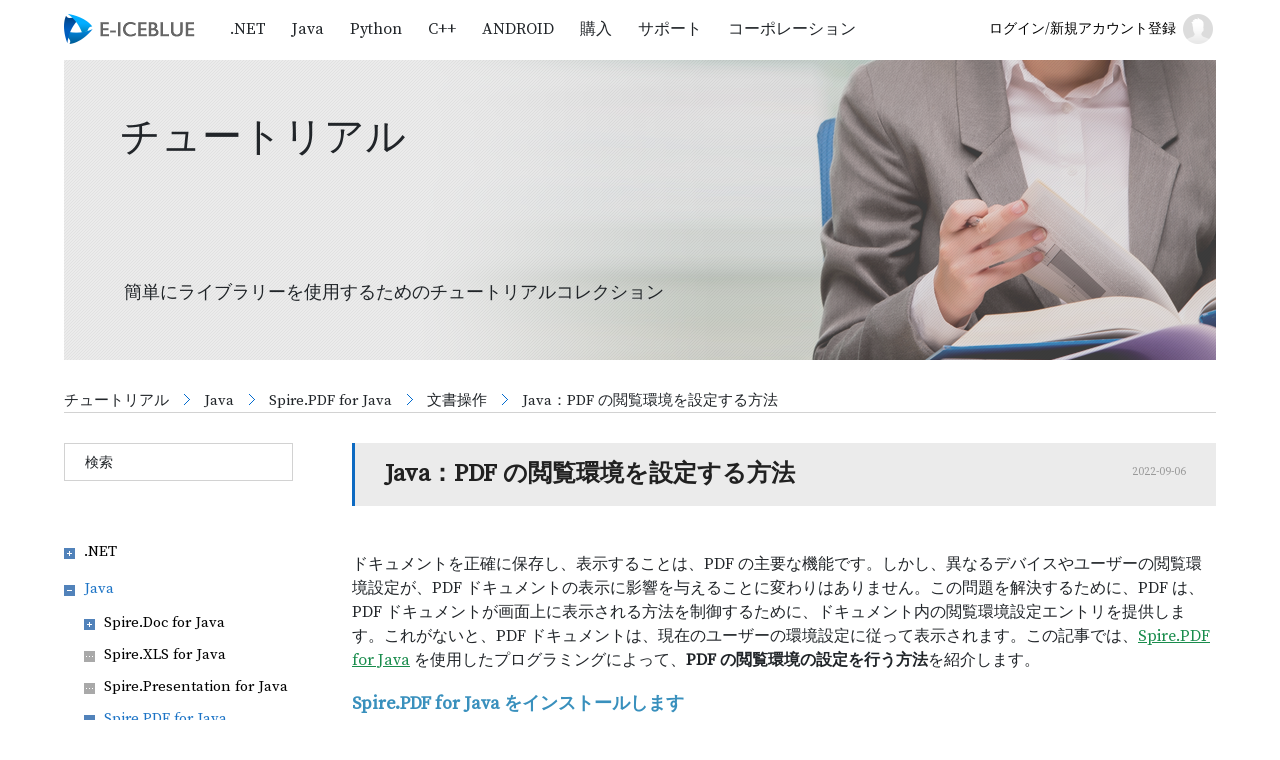

--- FILE ---
content_type: text/html; charset=utf-8
request_url: https://jp.e-iceblue.com/tutorials/java/spire-pdf-java/pdf-java-document-operation/java-set-pdf-viewer-preferences.html
body_size: 408838
content:
<!DOCTYPE html>
<html prefix="og: http://ogp.me/ns#" xmlns="http://www.w3.org/1999/xhtml" xml:lang="ja-jp" lang="ja-jp" dir="ltr">

<head>
	<meta name="ahrefs-site-verification" content="20afeff273e54ba35aa86c8f3c558a6d64e499c270b38fd0a4bf305b9cd9bbdd">
  
  <base href="https://jp.e-iceblue.com/tutorials/java/spire-pdf-java/pdf-java-document-operation/java-set-pdf-viewer-preferences.html" />
	<meta http-equiv="content-type" content="text/html; charset=utf-8" />
	<meta name="keywords" content="pdfjavadocumentoperation" />
	<meta name="robots" content="max-snippet:-1, max-image-preview:large, max-video-preview:-1" />
	<meta name="author" content="Koohji" />
	<meta property="og:url" content="https://jp.e-iceblue.com/tutorials/java/spire-pdf-java/pdf-java-document-operation/java-set-pdf-viewer-preferences.html" />
	<meta property="og:type" content="article" />
	<meta property="og:title" content="Java：PDF の閲覧環境を設定する方法" />
	<meta property="og:description" content="ドキュメントを正確に保存し、表示することは、PDF の主要な機能です。しかし、異なるデバイスやユーザーの閲覧環境設定が、PDF ドキュメントの表示に影響を与えることに変わりはありません。この問題を解決するために、PDF は、PDF ドキュメントが画面上に表示される方法を制御するために、ドキュメント内の閲覧環境設定エントリを提供します。これがないと、PDF ドキュメントは、現在のユーザーの環境設定に従って表示されます。この記事では、Spire.PDF for Java を使用したプログラミングによって、PDF の閲覧環境の設定を行う方法を紹介します。 Spire.PDF for Java をイン..." />
	<meta name="twitter:card" content="summary" />
	<meta name="twitter:title" content="Java：PDF の閲覧環境を設定する方法" />
	<meta name="twitter:description" content="ドキュメントを正確に保存し、表示することは、PDF の主要な機能です。しかし、異なるデバイスやユーザーの閲覧環境設定が、PDF ドキュメントの表示に影響を与えることに変わりはありません。この問題を解決するために、PDF は、PDF ドキュメントが画面上に表示される方法を制御するために、ドキュメント内の閲覧環境設定エントリを提供します。これがないと、PDF ドキュメントは、現在のユーザーの環境設定に..." />
	<meta name="description" content="ドキュメントを正確に保存し、表示することは、PDF の主要な機能です。しかし、異なるデバイスやユーザーの閲覧環境設定が、PDF ドキュメントの表示に影響を与えることに変わりはありません。この問題を解決するために、PDF は、PDF ドキュメントが画面上に表示される方法を制御するために、ドキュメント内..." />
	
	<title>Java：PDF の閲覧環境を設定する方法</title>
	
	
	<link href="/images/logo/favicon.ico" rel="icon" type="image/x-icon" />
	<link href="https://cdn.jsdelivr.net/npm/magnific-popup@1.1.0/dist/magnific-popup.min.css" rel="stylesheet" type="text/css" />
	<link href="/components/com_k2/css/k2.css?v=2.10.3&b=20200429" rel="stylesheet" type="text/css" />
	<link href="/media/com_vpadvanceduser/css/icons.css?ver=1.7" rel="stylesheet" type="text/css" />
	<link href="/media/com_vpadvanceduser/css/general.css?ver=1.7" rel="stylesheet" type="text/css" />
	<link href="/plugins/system/t4/themes/base/vendors/js-offcanvas/_css/js-offcanvas.css" rel="stylesheet" type="text/css" />
	<link href="https://fonts.googleapis.com/css?family=Barlow%3A700%2C%2C400%2C500%2C600%7CSource+Serif+Pro" rel="stylesheet" type="text/css" />
	<link href="/templates/ja_blockk/css/template.css" rel="stylesheet" type="text/css" />
	<link href="/media/t4/css/9-267-sub.css" rel="stylesheet" type="text/css" />
	<link href="https://fonts.googleapis.com/css?family=Quattrocento+Sans:400%7C&amp;subset=latin" rel="stylesheet" type="text/css" />
	<link href="https://jp.e-iceblue.com/media/nextend/cache/css/n1769014800/2af2f83d151c856cd62bbb53ff520ffa.css" rel="stylesheet" type="text/css" />
	<style type="text/css">

                        /* K2 - Magnific Popup Overrides */
                        .mfp-iframe-holder {padding:10px;}
                        .mfp-iframe-holder .mfp-content {max-width:100%;width:100%;height:100%;}
                        .mfp-iframe-scaler iframe {background:#fff;padding:10px;box-sizing:border-box;box-shadow:none;}
                    		.vp-profile-picture-cont,.vpau-avatar-image{width:90px;height:90px;}
.nextend-accordion-menu-inner dl.level1 dd{
   display: none;
}

.nextend-accordion-menu-inner dl.level1 dd.opened{
   display: block;
}
	</style>
	<script type="application/json" class="joomla-script-options new">{"csrf.token":"8ebaf5fc328b9926180613ecde86bf48","system.paths":{"root":"","base":""},"system.keepalive":{"interval":3540000,"uri":"\/index.php?option=com_ajax&amp;format=json"}}</script>
	<script src="/media/jui/js/jquery.min.js?04bf6d625355b683f961ca76bb9e93ab" type="text/javascript"></script>
	<script src="/media/jui/js/jquery-noconflict.js?04bf6d625355b683f961ca76bb9e93ab" type="text/javascript"></script>
	<script src="/media/jui/js/jquery-migrate.min.js?04bf6d625355b683f961ca76bb9e93ab" type="text/javascript"></script>
	<script src="https://cdn.jsdelivr.net/npm/magnific-popup@1.1.0/dist/jquery.magnific-popup.min.js" type="text/javascript"></script>
	<script src="/media/k2/assets/js/k2.frontend.js?v=2.10.3&b=20200429&sitepath=/" type="text/javascript"></script>
	<script src="/media/system/js/core.js?04bf6d625355b683f961ca76bb9e93ab" type="text/javascript"></script>
	<!--[if lt IE 9]><script src="/media/system/js/polyfill.event.js?04bf6d625355b683f961ca76bb9e93ab" type="text/javascript"></script><![endif]-->
	<script src="/media/system/js/keepalive.js?04bf6d625355b683f961ca76bb9e93ab" type="text/javascript"></script>
	<script src="/media/com_vpadvanceduser/js/social-buttons.min.js?ver=1.7" type="text/javascript"></script>
	<script src="/plugins/system/t4/themes/base/vendors/bootstrap/js/bootstrap.bundle.js" type="text/javascript"></script>
	<script src="/plugins/system/t4/themes/base/vendors/js-offcanvas/_js/js-offcanvas.pkgd.js" type="text/javascript"></script>
	<script src="/plugins/system/t4/themes/base/vendors/bodyscrolllock/bodyScrollLock.min.js" type="text/javascript"></script>
	<script src="/plugins/system/t4/themes/base/js/offcanvas.js" type="text/javascript"></script>
	<script src="/templates/ja_blockk/js/template.js" type="text/javascript"></script>
	<script src="/plugins/system/t4/themes/base/js/base.js?04bf6d625355b683f961ca76bb9e93ab" type="text/javascript"></script>
	<script src="/plugins/system/t4/themes/base/js/megamenu.js" type="text/javascript"></script>
	<script src="https://jp.e-iceblue.com/media/nextend/cache/js/n1769014800/7d86cc8ab54df8bfde11b5609c463b76.js" type="text/javascript"></script>
	<script type="application/ld+json">

                {
                    "@context": "https://schema.org",
                    "@type": "Article",
                    "mainEntityOfPage": {
                        "@type": "WebPage",
                        "@id": "https://jp.e-iceblue.com/tutorials/java/spire-pdf-java/pdf-java-document-operation/java-set-pdf-viewer-preferences.html"
                    },
                    "url": "https://jp.e-iceblue.com/tutorials/java/spire-pdf-java/pdf-java-document-operation/java-set-pdf-viewer-preferences.html",
                    "headline": "Java：PDF の閲覧環境を設定する方法",
                    "datePublished": "2022-09-06 01:29:03",
                    "dateModified": "2022-09-06 01:34:51",
                    "author": {
                        "@type": "Person",
                        "name": "Koohji",
                        "url": "https://jp.e-iceblue.com/author/680-koohji.html"
                    },
                    "publisher": {
                        "@type": "Organization",
                        "name": "E-iceblue",
                        "url": "https://jp.e-iceblue.com/",
                        "logo": {
                            "@type": "ImageObject",
                            "name": "E-iceblue",
                            "width": "",
                            "height": "",
                            "url": "https://jp.e-iceblue.com/"
                        }
                    },
                    "articleSection": "https://jp.e-iceblue.com/tutorials/java/spire-pdf-java/pdf-java-document-operation.html",
                    "keywords": "pdfjavadocumentoperation",
                    "description": "ドキュメントを正確に保存し、表示することは、PDF の主要な機能です。しかし、異なるデバイスやユーザーの閲覧環境設定が、PDF ドキュメントの表示に影響を与えることに変わりはありません。この問題を解決するために、PDF は、PDF ドキュメントが画面上に表示される方法を制御するために、ドキュメント内の閲覧環境設定エントリを提供します。これがないと、PDF ドキュメントは、現在のユーザーの環境設定に従って表示されます。この記事では、Spire.PDF for Java を使用したプログラミングによって、PDF の閲覧環境の設定を行う方法を紹介します。 Spire.PDF for Java をインストールします まず、Spire. PDF for Java を Java プロジェクトに追加する必要があります。JAR ファイルは、このリンクからダウンロードできます。Maven を使用する場合は、次のコードをプロジェクトの pom.xml ファイルに追加する必要があります。 &lt;repositories&gt; &lt;repository&gt; &lt;id&gt;com.e-iceblue&lt;/id&gt; &lt;name&gt;e-iceblue&lt;/name&gt; &lt;url&gt; https://repo.e-iceblue.com/nexus/content/groups/public/&lt;/url&gt; &lt;/repository&gt; &lt;/repositories&gt; &lt;dependencies&gt; &lt;dependency&gt; &lt;groupId&gt;e-iceblue&lt;/groupId&gt; &lt;artifactId&gt;spire.pdf&lt;/artifactId&gt; &lt;version&gt;8.8.3&lt;/version&gt; &lt;/dependency&gt; &lt;/dependencies&gt; PDF ドキュメントの閲覧環境を設定する Spire.PDF for Java は、PdfViewerPreferences クラスの下に、ウィンドウの中央配置、タイトルの表示、ウィンドウのフィット、メニューバーやツールバーの非表示、ページレイアウト、ページモード、スケーリングモードなどを設定できるメソッドをいくつか備えています。以下は、閲覧環境の設定に関する詳細な手順である。 PdfDocument クラスのオブジェクトを作成します。 PdfDocument.loadFromFile() メソッドを使用して PDF ファイルを読み込みます。 PdfDocument.getViewerPreferences() メソッドを使用して、ドキュメントの閲覧環境の設定を取得します。 PdfViewerPreferences オブジェクトの下にあるメソッドを使用して、閲覧環境を設定します。 PdfDocument.saveToFile() メソッドを使用して、ファイルを保存します。 Java import com.spire.pdf.*; public class setViewerPreference { public static void main(String[] args) { //PdfDocument クラスのオブジェクトを作成する PdfDocument pdf = new PdfDocument(); //PDFファイルを読み込む pdf.loadFromFile(&quot;C:/例.pdf&quot;); //ドキュメントの閲覧環境の設定を取得する PdfViewerPreferences preferences = pdf.getViewerPreferences(); //閲覧環境を設定する preferences.setCenterWindow(true); preferences.setDisplayTitle(false); preferences.setFitWindow(true); preferences.setHideMenubar(true); preferences.setHideToolbar(true); preferences.setPageLayout(PdfPageLayout.Single_Page); //preferences.setPageMode(PdfPageMode.Full_Screen); //preferences.setPrintScaling(PrintScalingMode.App_Default); //ファイルを保存する pdf.saveToFile(&quot;閲覧環境の設定.pdf&quot;); } } 一時ライセンスを申請する 結果ドキュメントから評価メッセージを削除したい場合、または機能制限を取り除く場合は、についてこのメールアドレスはスパムボットから保護されています。閲覧するにはJavaScriptを有効にする必要があります。 にお問い合わせ、30 日間有効な一時ライセンスを取得してください。",
                    "articleBody": "ドキュメントを正確に保存し、表示することは、PDF の主要な機能です。しかし、異なるデバイスやユーザーの閲覧環境設定が、PDF ドキュメントの表示に影響を与えることに変わりはありません。この問題を解決するために、PDF は、PDF ドキュメントが画面上に表示される方法を制御するために、ドキュメント内の閲覧環境設定エントリを提供します。これがないと、PDF ドキュメントは、現在のユーザーの環境設定に従って表示されます。この記事では、Spire.PDF for Java を使用したプログラミングによって、PDF の閲覧環境の設定を行う方法を紹介します。 Spire.PDF for Java をインストールします まず、Spire. PDF for Java を Java プロジェクトに追加する必要があります。JAR ファイルは、このリンクからダウンロードできます。Maven を使用する場合は、次のコードをプロジェクトの pom.xml ファイルに追加する必要があります。 &lt;repositories&gt; &lt;repository&gt; &lt;id&gt;com.e-iceblue&lt;/id&gt; &lt;name&gt;e-iceblue&lt;/name&gt; &lt;url&gt; https://repo.e-iceblue.com/nexus/content/groups/public/&lt;/url&gt; &lt;/repository&gt; &lt;/repositories&gt; &lt;dependencies&gt; &lt;dependency&gt; &lt;groupId&gt;e-iceblue&lt;/groupId&gt; &lt;artifactId&gt;spire.pdf&lt;/artifactId&gt; &lt;version&gt;8.8.3&lt;/version&gt; &lt;/dependency&gt; &lt;/dependencies&gt; PDF ドキュメントの閲覧環境を設定する Spire.PDF for Java は、PdfViewerPreferences クラスの下に、ウィンドウの中央配置、タイトルの表示、ウィンドウのフィット、メニューバーやツールバーの非表示、ページレイアウト、ページモード、スケーリングモードなどを設定できるメソッドをいくつか備えています。以下は、閲覧環境の設定に関する詳細な手順である。 PdfDocument クラスのオブジェクトを作成します。 PdfDocument.loadFromFile() メソッドを使用して PDF ファイルを読み込みます。 PdfDocument.getViewerPreferences() メソッドを使用して、ドキュメントの閲覧環境の設定を取得します。 PdfViewerPreferences オブジェクトの下にあるメソッドを使用して、閲覧環境を設定します。 PdfDocument.saveToFile() メソッドを使用して、ファイルを保存します。 Java import com.spire.pdf.*; public class setViewerPreference { public static void main(String[] args) { //PdfDocument クラスのオブジェクトを作成する PdfDocument pdf = new PdfDocument(); //PDFファイルを読み込む pdf.loadFromFile(&quot;C:/例.pdf&quot;); //ドキュメントの閲覧環境の設定を取得する PdfViewerPreferences preferences = pdf.getViewerPreferences(); //閲覧環境を設定する preferences.setCenterWindow(true); preferences.setDisplayTitle(false); preferences.setFitWindow(true); preferences.setHideMenubar(true); preferences.setHideToolbar(true); preferences.setPageLayout(PdfPageLayout.Single_Page); //preferences.setPageMode(PdfPageMode.Full_Screen); //preferences.setPrintScaling(PrintScalingMode.App_Default); //ファイルを保存する pdf.saveToFile(&quot;閲覧環境の設定.pdf&quot;); } } 一時ライセンスを申請する 結果ドキュメントから評価メッセージを削除したい場合、または機能制限を取り除く場合は、についてこのメールアドレスはスパムボットから保護されています。閲覧するにはJavaScriptを有効にする必要があります。 にお問い合わせ、30 日間有効な一時ライセンスを取得してください。"
                }
                
	</script>
	<script type="text/javascript">
jQuery(function($){ initTooltips(); $("body").on("subform-row-add", initTooltips); function initTooltips (event, container) { container = container || document;$(container).find(".hasTooltip").tooltip({"html": true,"container": "body"});} });
	</script>

    <meta name="viewport" content="width=1460px">
	
    <script>
        window.dataLayer = window.dataLayer || [];
        function gtag() { dataLayer.push(arguments); }


        gtag('consent', 'default', {
            analytics_storage: 'denied',
            ad_storage: 'denied',
            ad_user_data: 'denied',
            ad_personalization: 'denied',
            wait_for_update: 500, 
            region: [
                'AT', 'BE', 'BG', 'HR', 'CY', 'CZ', 'DK', 'EE', 'FI', 'FR', 'DE', 'GR', 'HU', 'IE', 'IT', 'LV', 'LT', 'LU', 'MT', 'NL', 'PL', 'PT', 'RO', 'SK', 'SI', 'ES', 'SE'
            ], 
        });

        gtag('set', 'url_passthrough', true); // improve tracking via querystring info when consent is denied
        gtag('set', 'ads_data_redaction', true); // further remove ads click info when ad_storage is denied
    </script>

    <script>

        if (localStorage['gtag.consent.option'] !== undefined) {
            const option = JSON.parse(localStorage['gtag.consent.option']);
            gtag('consent', 'update', option);
        }
    </script>


    <script>

        document.addEventListener('click', function (e) {
            const btnAcceptCookie = e.target.closest('.cc-nb-okagree');
            if (btnAcceptCookie === null) return;

            const option = {
                'analytics_storage': 'granted',
                'ad_storage': 'granted',
                'ad_user_data': 'granted',
                'ad_personalization': 'granted'
            };
            gtag('consent', 'update', option);
			console.log(option);


            localStorage['gtag.consent.option'] = JSON.stringify(option);
        });
    </script>


    <script>

        document.addEventListener('click', function (e) {
            const btnRejectCookie = e.target.closest('.cc-nb-reject');
            if (btnRejectCookie === null) return;

            const option = {
                'analytics_storage': 'denied',
                'ad_storage': 'denied',
                'ad_user_data': 'denied',
                'ad_personalization': 'denied'
            };
            gtag('consent', 'update', option);
			console.log(option);

            localStorage.removeItem('gtag.consent.option');
        });
    </script>
<!-- Global site tag (gtag.js) - Google Ads: 1070860357 -->
<script async src="https://www.googletagmanager.com/gtag/js?id=AW-1070860357"></script>
<script>
    window.dataLayer = window.dataLayer || [];
    function gtag(){dataLayer.push(arguments);}
    gtag('js', new Date());
    gtag('config', 'AW-1070860357', {'allow_enhanced_conversions':true});
</script>
  <style  type="text/css">
    @-webkit-viewport   { width: device-width; }
    @-moz-viewport      { width: device-width; }
    @-ms-viewport       { width: device-width; }
    @-o-viewport        { width: device-width; }
    @viewport           { width: device-width; }
  </style>
  <meta name="HandheldFriendly" content="true"/>
  <meta name="apple-mobile-web-app-capable" content="YES"/>

  <!-- //META FOR IOS & HANDHELD -->
  

<!-- sh404SEF sharing buttons css -->
<style>
    .wbl-social-buttons :after,.wbl-social-buttons :before{display:none}.wbl-social-buttons ul{display:flex;flex-wrap:wrap;justify-content:center;align-items:center;list-style:none;line-height:2.2;margin:0;padding:1em}.wbl-social-buttons .wbl-social-button{list-style:none;line-height:1;padding:0;margin:.5em;font-size:0.9rem}.wbl-social-buttons .wbl-social-button a.wbl-social-link,.wbl-social-buttons .wbl-social-button a.wbl-social-link .wbl-social-static-text,.wbl-social-buttons .wbl-social-button:hover a.wbl-social-link,.wbl-social-buttons .wbl-social-button:hover a.wbl-social-link .wbl-social-static-text{text-decoration:none}.wbl-social-buttons .wbl-social-link{display:flex;flex-wrap:wrap;justify-content:center;align-items:center;padding:.15em;text-decoration:none}.wbl-social-buttons .wbl-social-link.wbl-social-has-text{padding:.15em 1.25em .15em .75em}.wbl-social-buttons .wbl-social-static-text{text-align:center}.wbl-social-buttons .wbl-social-hide{display:none}.wbl-social-buttons .wbl-social-icon{width:2em;height:2em}.wbl-social-rounded .wbl-social-button{border-radius:2em}.wbl-social-squared .wbl-social-button{border-radius:.2em}
.wbl-social-colors a,.wbl-social-colors a:active,.wbl-social-colors a:focus,.wbl-social-colors a:visited{fill:#fff}.wbl-social-colors a .wbl-social-static-text,.wbl-social-colors a:active .wbl-social-static-text,.wbl-social-colors a:focus .wbl-social-static-text,.wbl-social-colors a:visited .wbl-social-static-text{color:#fff}.wbl-social-colors .wbl-social-button:hover{background:#777}.wbl-social-colors .wbl-social-facebook{background:#3067a3}.wbl-social-colors .wbl-social-twitter{background:#0c7abf}.wbl-social-colors .wbl-social-linkedin{background:#0071a1}.wbl-social-colors .wbl-social-pinterest{background:#bd081c}.wbl-social-colors .wbl-social-whatsapp{background:#25d366}.wbl-social-colors .wbl-social-share-api{background:#777}</style>
<!-- End of sh404SEF sharing buttons css -->

<script>var _sh404SEF_live_site = 'https://jp.e-iceblue.com/';</script>






</head>

<body class="site-default navigation-default theme-default layout-fashion-1 nav-breakpoint-lg navigation-hide com_k2 view-item item-267  k2_tutorials_ice">
  
  <div class="t4-offcanvas" data-offcanvas-options='{"modifiers":"left,overlay"}' id="off-canvas-left" role="complementary" style="display:none;">
	<div class="t4-off-canvas-header">
	 		  <a href="https://jp.e-iceblue.com/" title="E-ICEBLUE">
	  	    	  	
	    	      <img class="logo-img" src="/images/logo/top_logo.png" alt="E-ICEBLUE" />
	    
	  	  </a>
	  		<button type="button" class="close js-offcanvas-close" data-dismiss="modal" aria-hidden="true">×</button>
	</div>

	
</div>
  <div class="t4-wrapper">
    <div class="t4-content">
      <div class="t4-content-inner">
        
<div id="t4-top-lead" class="t4-section  t4-top-lead   overflow-hidden">

<div class="custom"  >
	<!--<link href="http://192.168.0.41:8080/css/Tutorials.css" rel="stylesheet" type="text/css">-->



<div><script src="/./templates\ja_blockk\css_js/tutorials.js" type="text/javascript"></script></div>

<link href="/./templates\ja_blockk\css_js/css/Tutorials.css" rel="stylesheet" type="text/css">
<link href="/./templates\ja_blockk\css_js/css/Tutorials2024.css" rel="stylesheet" type="text/css">
<link href="/./templates\ja_blockk\css_js/css/k2.css" rel="stylesheet" type="text/css">
<style>
#nextend-accordion-menu-116 > div > div > dl > dd.level1.nextend-nav-185.parent.opened > dl > dd.level2.nextend-nav-186.parent.first.opened > dl > dt.level3.nextend-nav-201.notparent{display:none;}
</style>
</div>


<div class="custom"  >
	<!--<link href="http://192.168.0.41:8080/css/home.css" rel="stylesheet" type="text/css">-->
<!--<script src="http://192.168.0.41:8080/js/indext.js" type="text/javascript"></script>-->


<link href="/./templates\ja_blockk\css_js/home.css" rel="stylesheet" type="text/css">
<div><script src="/./templates\ja_blockk\css_js/js_for_all.js" type="text/javascript"></script></div>




<link href="/./templates\ja_blockk\css_js\css/home.css" rel="stylesheet" type="text/css">
<!--<script src="/./templates\ja_blockk\css_js\js/indext.js" type="text/javascript"></script>-->
<style>
#Notice a {
    background: url([data-uri]) no-repeat scroll 0 5px transparent;
    padding: 2px 0 0 11px;
    color: #2E8B57;
    line-height: 25px;
}
.doc_python .banner-left {
    width: 700px;
    height: 400px;
    background: #8fbde1;
}
#t4-main-body .barcode_python .barcode_imgd{
	background: url(/images/python/Function_Python_Barcode.png) !important;
}
.barcode_python .banner-left {
    width: 700px;
    height: 400px;
    background: #8fbde1 !important;
}
.office_python .shadow {
    height: 323px !important;
}
#t4-header-wrap .no-gutters .col-2 {
    max-width: 700px !important;
    padding: 0;
    min-width: 500px;
}
.menu_python_item {
    text-transform: unset !important;
}
.doc_python .banner-p2 {
    font-size: 18px;
    position: absolute;
    top: 216px;
    left: 60px;
}
#t4-main-body .doc_python .main .card-box:nth-child(6) div:first-child {
    background: url(/images/python/Function_Python_Doc.png) !important;
}
#t4-main-body .xls_python .main .card-box:nth-child(6) div:first-child {
    background: url(/images/python/Function_Python_XLS.png) !important;
}
#t4-main-body .pdf_python .main .card-box:nth-child(6) div:first-child {
    background: url(/images/python/Function_Python_PDF.png) !important;
}
#t4-main-body .ppt_python .main .card-box:nth-child(6) div:first-child {
    background: url(/images/python/Function_Python_PPT.png) !important;
}
.doc_python .shadow {
    height: 326px;
}
.xls_python .shadow {
    height: 420px !important;
}
.pdf_python .shadow {
    height: 410px !important;
}
.ppt_python .shadow {
    height: 360px !important;
}
.pdf_python .card12{
    .card12{background-image: url('/images/Intro/icon_16_a.png');}
}
</style></div>


<div class="custom"  >
	<style>






    .k2_2025 {
        padding-top: 30px;
    }
    .itemView .itemHeader .itemTitle{margin-top:0px;}

    .k2_2025 h2{
        color: #3990BD;
        margin-bottom: 30px;
    }
    div.k2_tutorials_ice div.k2_2025 ul li {
        margin-left: 18px;
        /* margin-right: 18px; */
        line-height: 26px;
    }
    div.k2_tutorials_ice div.k2_2025 ul.tabs-nav li {
    margin-left: 0px;
}
</style>
<style>
.k2_2025 table tr td{padding:3px 6px;}
div.itemFullText .k2_2025 h3{font-size: 18px;
    background-image: unset;
    margin: 10px 0;
    padding-bottom: 0px;color: #3990BD;}

.ul_two{
	margin-top: 0px !important;
    padding-left: 20px;
}

    .tabs_blue_k2{
        width: 100%;
        height: auto;
        margin: 0 auto;
        /*background-color: red;*/
    }
    .tabs_blue_k2 .tabs-nav{
        /*padding: 20px 0;*/
        clear: both;
        display: table-row;
        margin: 0px;
        padding: 0px;
        cursor: pointer;
    }
    .tabs_blue_k2 .tabs-nav li{
        float: left;
        list-style: none;
        display: inline-block;
        padding: 0px 20px;
        font-size: 18px;
        line-height: 35px;
    }
    .tabs_blue_k2 .tabs-contents{
        clear: both;
        display: inline-block;

    }
    .tabs_blue_k2 .tabs-contents{
        width: 100%;
        height: auto;
    }
    .tabs_blue_k2 .tabs-nav .active{
        background-color: #eeeeee;
        border-top: 2px solid #7FD4FF;
    }

  pre[class*="language-"].line-numbers.line-numbers{margin-top:0px}
  .tabs_blue_k2 .tabs-contents pre{
    background-image: none;
    padding-top: 15px;
    overflow-y: hidden;
    padding-bottom: 15px;
    border-radius: 0px;
}
  
  .itemFullText .tutorials_item .line-numbers {
    background-color: #eeeeee;
    background-image: none;
    padding-top: 15px;
    overflow-y: hidden;
    padding-bottom: 15px;
    border-radius: 0px;
    padding-bottom: 0px;
    margin-bottom: 0px;
    padding-right: 0px;
}
    .itemFullText .tutorials_item .tabs-contents code{line-height:25px;}

</style>

<script>
    (function($){
        var name = 'myTabs';

        // 选项卡
        var AppTabs = function(element,options){
            // 参数继承
            this.options = $.extend(true, {}, AppTabs.DEFAULTS, options);

            // 对象
            this.$this = $(element);
            this.$nav = $(element).children('.tabs-nav');
            this.$navItems = this.$nav.children('li');
            this.$contents = $(element).children('.tabs-contents');

            // 初始化
            this.init();
        };

        // 实现方法
        AppTabs.prototype = {
            // 初始化
            init: function() {
                // 当前高亮 - 默认，获取 .active 的 index 值，否则第一个高亮
                var $activeNav = this.$nav.children('li.active:first');
                this.nowInt = $activeNav[0] ? $activeNav.index() : parseInt(this.options.startInt);
                this.flip(this.nowInt);

                // 事件绑定
                $.each(this.$navItems, $.proxy(function(i,item){
                    $(item).on('click.'+ name, $.proxy(this, 'flip', i));
                },this));

            },

            // 切换
            flip: function(index) {
                // 标签切换
                this.$navItems.removeClass('active')
                    .eq(index)
                    .addClass('active');

                // 内容切换
                this.$contents.hide()
                    .eq(index)
                    .show();
            }
        };

        // 暴露参数
        AppTabs.DEFAULTS = {
            startInt: 0
        };

        // jQuery 调用
        $.fn.appTabs = function(options){
            var isMethod = (typeof options === 'string') ? true : false;
            return this.each(function () {
                var $this = $(this),
                    data = $.data(this, name);
                if (!data || options) {
                    $.data(this, name, new AppTabs(this, isMethod ? {} : options));
                    data = $.data(this, name);
                }
                if (isMethod) {
                    data.call(options, args);
                }
            });
        };

        // 自动调用
        $(window).on('load.app.'+ name, function(){
            $('[data-vendor="tabs"]').appTabs();
        });

    })(jQuery);
</script></div>
</div>

<div id="t4-mainnav" class="t4-section  t4-mainnav   border-bottom"><!-- HEADER BLOCK -->
<header id="t4-header-wrap" class="t4-header header-layout-1">
  <div class="t4-header-inner">
  	<div class="container">
	    <div class="row no-gutters d-flex align-items-center flex-nowrap">
				
				<div class="col-5 col-lg-2 t4-logo-header d-flex align-items-center">
					<span id="triggerButton" class="btn js-offcanvas-trigger t4-offcanvas-toggle d-lg-none" data-offcanvas-trigger="off-canvas-left"><i class="fa fa-bars toggle-bars"></i></span>

	        <div class="navbar-brand logo-image navbar-brand2">
    <a href="/" title="E-ICEBLUE">
        	
          <img class="logo-img logo-light" src="/images/logo/top_logo.png" alt="E-ICEBLUE" />
      <img class="logo-img logo-dark" src="/images/logo/top_logo.png" alt="E-ICEBLUE" />
    
    </a>
  </div>

	      </div>

	      <div class="col-2 col-lg-8 t4-megamenu-wrap d-lg-flex justify-content-center col-xl-8">
	        <div class="t4-navbar">
	          
<nav class="navbar navbar-expand-lg">
<div id="t4-megamenu-mainmenu" class="t4-megamenu collapse navbar-collapse slide animate" data-duration="500">

<ul class="nav navbar-nav level0"  itemscope="itemscope" itemtype="http://www.schema.org/SiteNavigationElement">
<li class="nav-item dropdown mega parent" data-id="139" itemprop="name" data-level="1" data-align="left"><a href="#" class=" nav-link dropdown-toggle" role="button" aria-haspopup="true" aria-expanded="false" data-toggle="dropdown">.NET<i class="item-caret"></i></a>
<div class="dropdown-menu mega-dropdown-menu" style="width: 600px;">
	<div class="mega-dropdown-inner">
	
			<div class="row">
																																	<div class="mega-sub-1 col-12 col-md">
						<div class="mega-col-nav">
							<div class="mega-inner">
																<h3 class="mega-col-title"><span>.NET ライブラリー</span></h3>
																
<ul class="mega-nav level11">
<li class="nav-item" data-id="140"><a href="/introduce/spire-office-for-net.html" class="nav-link">Spire.Office for .NET</a></li><li class="nav-item" data-id="288"><a href="/introduce/spire-officeviewer-net.html" class="nav-link">Spire.OfficeViewer for .NET</a></li><li class="nav-item" data-id="149"><a href="/introduce/spire-doc-for-net.html" class="nav-link">Spire.Doc for .NET</a></li><li class="nav-item" data-id="287"><a href="/introduce/spire-docviewer-for-net.html" class="nav-link">Spire.DocViewer for .NET</a></li><li class="nav-item" data-id="226"><a href="/introduce/spire-xls-for-net.html" class="nav-link">Spire.XLS for .NET</a></li><li class="nav-item" data-id="300"><a href="/introduce/spire-spreadsheet-for-net.html" class="nav-link">Spire.Spreadsheet for .NET</a></li><li class="nav-item" data-id="228"><a href="/introduce/spire-presentation-for-net.html" class="nav-link">Spire.Presentation for .NET</a></li><li class="nav-item" data-id="227"><a href="/introduce/spire-pdf-for-net.html" class="nav-link">Spire.PDF for .NET</a></li><li class="nav-item" data-id="296"><a href="/introduce/spire-pdfviewer-for-net.html" class="nav-link">Spire.PDFViewer for .NET </a></li><li class="nav-item" data-id="402"><a href="/introduce/pdfviewer-for-maui.html" class="nav-link">Spire.PDFViewer for MAUI</a></li><li class="nav-item" data-id="292"><a href="/introduce/introduce-pdfviewer-for-asp-net.html" class="nav-link">Spire.PDFViewer for ASP .NET</a></li><li class="nav-item" data-id="229"><a href="/introduce/spire-barcode-for-net.html" class="nav-link">Spire.Barcode for .NET</a></li><li class="nav-item" data-id="230"><a href="/introduce/spire-email-for-net.html" class="nav-link">Spire.Email for .NET</a></li><li class="nav-item" data-id="306"><a href="/introduce/spire-dataexport-for-net.html" class="nav-link">Spire.DataExport for .NET</a></li><li class="nav-item" data-id="307"><a href="/introduce/spire-ocr-for-net.html" class="nav-link">Spire.OCR for .NET</a></li></ul>
							</div>
						</div>
					</div>
																																							<div class="mega-sub-2 col-12 col-md">
						<div class="mega-col-nav">
							<div class="mega-inner">
																<h3 class="mega-col-title"><span>無料製品</span></h3>
																
<ul class="mega-nav level11">
<li class="nav-item" data-id="141"><a href="/introduce/free-spire-office-for-net.html" class="nav-link">Free Spire.Office for .NET</a></li><li class="nav-item" data-id="150"><a href="/introduce/free-spire-doc-for-net.html" class="nav-link">Free Spire.Doc for .NET</a></li><li class="nav-item" data-id="303"><a href="/introduce/intro-free-spire-docviewer-for-net.html" class="nav-link">Free Spire.DocViewer for .NET </a></li><li class="nav-item" data-id="231"><a href="/introduce/free-spire-xls-for-net.html" class="nav-link">Free Spire.XLS for .NET</a></li><li class="nav-item" data-id="232"><a href="/introduce/free-spire-presentation-for-net.html" class="nav-link">Free Spire.Presentation for .NET</a></li><li class="nav-item" data-id="233"><a href="/introduce/free-spire-pdf-for-net.html" class="nav-link">Free Spire.PDF for .NET</a></li><li class="nav-item" data-id="298"><a href="/introduce/intro-free-spire-pdfviewer-for-net.html" class="nav-link">Free Spire.PDFViewer for .NET</a></li><li class="nav-item" data-id="234"><a href="/introduce/free-spire-barcode-for-net.html" class="nav-link">Free Spire.Barcode for .NET</a></li><li class="nav-item" data-id="311"><a href="/introduce/intro-free-spire-dataexport-for-net.html" class="nav-link">Free Spire.DataExport for .NET</a></li></ul>
							</div>
						</div>
					</div>
																	</div>
		
	</div>
</div>
</li>
<li class="nav-item dropdown mega parent" data-id="142" itemprop="name" data-level="1" data-align="left"><a href="#" class="menu_java_item nav-link dropdown-toggle" role="button" aria-haspopup="true" aria-expanded="false" data-toggle="dropdown">Java<i class="item-caret"></i></a>
<div class="dropdown-menu mega-dropdown-menu" style="width: 600px;">
	<div class="mega-dropdown-inner">
	
			<div class="row">
																																	<div class="mega-sub-1 col-12 col-md">
						<div class="mega-col-nav">
							<div class="mega-inner">
																<h3 class="mega-col-title"><span>Java ライブラリー</span></h3>
																
<ul class="mega-nav level11">
<li class="nav-item" data-id="143"><a href="/introduce/spire-office-for-java.html" class="nav-link">Spire.Office for Java</a></li><li class="nav-item" data-id="235"><a href="/introduce/spire-doc-for-java.html" class="nav-link">Spire.Doc for Java</a></li><li class="nav-item" data-id="236"><a href="/introduce/spire-xls-for-java.html" class="nav-link">Spire.XLS for Java</a></li><li class="nav-item" data-id="237"><a href="/introduce/spire-presentation-for-java.html" class="nav-link">Spire.Presentation for Java</a></li><li class="nav-item" data-id="238"><a href="/introduce/spire-pdf-for-java.html" class="nav-link">Spire.PDF for Java</a></li><li class="nav-item" data-id="239"><a href="/introduce/spire-barcode-for-java.html" class="nav-link">Spire.Barcode for Java</a></li><li class="nav-item" data-id="389"><a href="/introduce/spire-ocr-for-java.html" class="nav-link">Spire.OCR for Java</a></li></ul>
							</div>
						</div>
					</div>
																																							<div class="mega-sub-2 col-12 col-md">
						<div class="mega-col-nav">
							<div class="mega-inner">
																<h3 class="mega-col-title"><span>無料製品</span></h3>
																
<ul class="mega-nav level11">
<li class="nav-item" data-id="144"><a href="/introduce/free-spire-office-for-java.html" class="nav-link">Free Spire.Office for Java</a></li><li class="nav-item" data-id="240"><a href="/introduce/free-spire-doc-for-java.html" class="nav-link">Free Spire.Doc for Java</a></li><li class="nav-item" data-id="241"><a href="/introduce/free-spire-xls-for-java.html" class="nav-link">Free Spire.XLS for Java</a></li><li class="nav-item" data-id="242"><a href="/introduce/free-spire-presentation-for-java.html" class="nav-link">Free Spire.Presentation for Java</a></li><li class="nav-item" data-id="243"><a href="/introduce/free-spire-pdf-for-java.html" class="nav-link">Free Spire.PDF for Java</a></li><li class="nav-item" data-id="244"><a href="/introduce/free-spire-barcode-for-java.html" class="nav-link">Free Spire.Barcode for Java</a></li></ul>
							</div>
						</div>
					</div>
																	</div>
		
	</div>
</div>
</li>
<li class="nav-item dropdown mega parent" data-id="364" itemprop="name" data-level="1" data-align="left"><a href="#" class="menu_python_item nav-link dropdown-toggle" role="button" aria-haspopup="true" aria-expanded="false" data-toggle="dropdown">Python<i class="item-caret"></i></a>
<div class="dropdown-menu mega-dropdown-menu" style="width: 600px;">
	<div class="mega-dropdown-inner">
	
			<div class="row">
																																	<div class="mega-sub-1 col-12 col-md">
						<div class="mega-col-nav">
							<div class="mega-inner">
																<h3 class="mega-col-title"><span>Python ライブラリー</span></h3>
																
<ul class="mega-nav level11">
<li class="nav-item" data-id="382"><a href="/introduce/spire-office-for-python.html" class="nav-link">Spire.Office for Python</a></li><li class="nav-item" data-id="365"><a href="/introduce/spire-doc-for-python.html" class="nav-link">Spire.Doc for Python</a></li><li class="nav-item" data-id="366"><a href="/introduce/spire-xls-for-python.html" class="nav-link">Spire.XLS for Python </a></li><li class="nav-item" data-id="367"><a href="/introduce/spire-pdf-for-python.html" class="nav-link">Spire.PDF for Python</a></li><li class="nav-item" data-id="368"><a href="/introduce/spire-presentation-for-python.html" class="nav-link">Spire.Presentation for Python</a></li><li class="nav-item" data-id="383"><a href="/introduce/spire-barcode-for-python.html" class="nav-link">Spire.Barcode for Python</a></li></ul>
							</div>
						</div>
					</div>
																																							<div class="mega-sub-2 col-12 col-md">
						<div class="mega-col-nav">
							<div class="mega-inner">
																<h3 class="mega-col-title"><span>無料製品</span></h3>
																
<ul class="mega-nav level11">
<li class="nav-item" data-id="400"><a href="/introduce/introduce-free-office-for-python.html" class="nav-link">Free Spire.Office for Python</a></li><li class="nav-item" data-id="390"><a href="/introduce/introduce-free-doc-for-python.html" class="nav-link">Free Spire.Doc for Python</a></li><li class="nav-item" data-id="391"><a href="/introduce/introduce-free-xls-for-python.html" class="nav-link">Free Spire.XLS for Python</a></li><li class="nav-item" data-id="392"><a href="/introduce/introduce-free-pdf-for-python.html" class="nav-link">Free Spire.PDF for Python</a></li><li class="nav-item" data-id="393"><a href="/introduce/introduce-free-presentation-for-python.html" class="nav-link">Free Spire.Presentation for Python</a></li><li class="nav-item" data-id="394"><a href="/introduce/introduce-free-barcode-for-python.html" class="nav-link">Free Spire.Barcode for Python</a></li></ul>
							</div>
						</div>
					</div>
																	</div>
		
	</div>
</div>
</li>
<li class="nav-item dropdown parent" data-id="315" itemprop="name" data-level="1"><a href="#" class=" nav-link dropdown-toggle" role="button" aria-haspopup="true" aria-expanded="false" data-toggle="dropdown">C++<i class="item-caret"></i></a><div class="dropdown-menu level1" data-bs-popper="static"><div class="dropdown-menu-inner"><ul><li class="nav-item" data-id="321" itemprop="name" data-level="2"><a href="/introduce/spire-office-for-cpp.html" class="dropdown-item">Spire.Office for C++</a></li><li class="nav-item" data-id="317" itemprop="name" data-level="2"><a href="/introduce/spire-doc-for-cpp.html" class="dropdown-item">Spire.Doc for C++</a></li><li class="nav-item" data-id="318" itemprop="name" data-level="2"><a href="/introduce/spire-xls-for-cpp.html" class="dropdown-item">Spire.XLS for C++</a></li><li class="nav-item" data-id="320" itemprop="name" data-level="2"><a href="/introduce/spire-ppt-for-cpp.html" class="dropdown-item">Spire.Presentation for C++</a></li><li class="nav-item" data-id="319" itemprop="name" data-level="2"><a href="/introduce/spire-pdf-for-cpp.html" class="dropdown-item">Spire.PDF for C++</a></li></ul></div></div></li><li class="nav-item dropdown mega parent" data-id="183" itemprop="name" data-level="1" data-align="left"><a href="#" class=" nav-link dropdown-toggle" role="button" aria-haspopup="true" aria-expanded="false" data-toggle="dropdown">Android<i class="item-caret"></i></a>
<div class="dropdown-menu mega-dropdown-menu" style="width: 750px;">
	<div class="mega-dropdown-inner">
	
			<div class="row">
																																	<div class="mega-sub-1 col-12 col-md">
						<div class="mega-col-nav">
							<div class="mega-inner">
																<h3 class="mega-col-title"><span>Android ライブラリー</span></h3>
																
<ul class="mega-nav level11">
<li class="nav-item" data-id="336"><a href="/introduce/spire-office-for-android-via-java.html" class="nav-link">Spire.Office for Android via Java</a></li><li class="nav-item" data-id="333"><a href="/introduce/spire-doc-for-android-via-java.html" class="nav-link">Spire.Doc for Android via Java</a></li><li class="nav-item" data-id="339"><a href="/introduce/spire-xls-for-android-via-java.html" class="nav-link">Spire.XLS for Android via Java</a></li><li class="nav-item" data-id="342"><a href="/introduce/spire-presentation-for-android-via-java.html" class="nav-link">Spire.Presentation for Android via Java</a></li><li class="nav-item" data-id="346"><a href="/introduce/spire-pdf-for-android-via-java.html" class="nav-link">Spire.PDF for Android via Java</a></li></ul>
							</div>
						</div>
					</div>
																																							<div class="mega-sub-2 col-12 col-md">
						<div class="mega-col-nav">
							<div class="mega-inner">
																<h3 class="mega-col-title"><span>無料製品</span></h3>
																
<ul class="mega-nav level11">
<li class="nav-item" data-id="349"><a href="/introduce/intro-free-spire-office-for-android-via-java.html" class="nav-link">Free Spire.Office for Android via Java</a></li><li class="nav-item" data-id="350"><a href="/introduce/intro-free-spire-doc-for-android-via-java.html" class="nav-link">Free Spire.Doc for Android via Java</a></li><li class="nav-item" data-id="353"><a href="/introduce/intro-free-spire-xls-for-android-via-java.html" class="nav-link">Free Spire.XLS for Android via Java</a></li><li class="nav-item" data-id="356"><a href="/introduce/intro-free-spire-presentation-for-android-via-java.html" class="nav-link">Free Spire.Presentation for Android via Java</a></li><li class="nav-item" data-id="359"><a href="/introduce/free-spire-pdf-for-android-via-java.html" class="nav-link">Free Spire.PDF for Android via Java</a></li></ul>
							</div>
						</div>
					</div>
																	</div>
		
	</div>
</div>
</li>
<li class="nav-item dropdown parent" data-id="145" itemprop="name" data-level="1"><a href="#" class=" nav-link dropdown-toggle" role="button" aria-haspopup="true" aria-expanded="false" data-toggle="dropdown">購入<i class="item-caret"></i></a><div class="dropdown-menu level1" data-bs-popper="static"><div class="dropdown-menu-inner"><ul><li class="nav-item" data-id="192" itemprop="name" data-level="2"><a href="/misc/downloads-center.html" class="dropdown-item">ダウンロードセンター</a></li><li class="nav-item" data-id="210" itemprop="name" data-level="2"><a href="/misc/license-agreement.html" class="dropdown-item">ライセンス契約</a></li><li class="nav-item" data-id="216" itemprop="name" data-level="2"><a href="/misc/purchase-polices.html" class="dropdown-item">購入ポリシー</a></li><li class="nav-item" data-id="280" itemprop="name" data-level="2"><a href="/tutorials/licensing/how-to-apply-license.html" class=" dropdown-item">ライセンスを適用する方法</a></li><li class="nav-item" data-id="332" itemprop="name" data-level="2"><a href="/misc/purchase-faqs.html" class="dropdown-item">よくある質問</a></li></ul></div></div></li><li class="nav-item dropdown parent" data-id="184" itemprop="name" data-level="1"><a href="#" class=" nav-link dropdown-toggle" role="button" aria-haspopup="true" aria-expanded="false" data-toggle="dropdown">サポート<i class="item-caret"></i></a><div class="dropdown-menu level1" data-bs-popper="static"><div class="dropdown-menu-inner"><ul><li class="nav-item" data-id="151" itemprop="name" data-level="2"><a href="/tutorials.html" class="dropdown-item">チュートリアル</a></li><li class="nav-item" data-id="189" itemprop="name" data-level="2"><a href="https://www.e-iceblue.com/forum" class=" dropdown-item">フォーラム</a></li><li class="nav-item" data-id="193" itemprop="name" data-level="2"><a href="/news.html" class="dropdown-item">ニュース</a></li></ul></div></div></li><li class="nav-item dropdown parent" data-id="148" itemprop="name" data-level="1"><a href="#" class=" nav-link dropdown-toggle" role="button" aria-haspopup="true" aria-expanded="false" data-toggle="dropdown">コーポレーション<i class="item-caret"></i></a><div class="dropdown-menu level1" data-bs-popper="static"><div class="dropdown-menu-inner"><ul><li class="nav-item" data-id="147" itemprop="name" data-level="2"><a href="/misc/about-us.html" class="dropdown-item">会社概要</a></li><li class="nav-item" data-id="212" itemprop="name" data-level="2"><a href="/misc/paid-support.html" class="dropdown-item">決済サポート</a></li><li class="nav-item" data-id="213" itemprop="name" data-level="2"><a href="/misc/contact-us.html" class="dropdown-item">お問い合わせ</a></li><li class="nav-item" data-id="211" itemprop="name" data-level="2"><a href="/misc/privacy-policy.html" class="dropdown-item">プライバシーポリシー</a></li></ul></div></div></li></ul></div>
</nav>

	        </div>
	      </div>
	      
	      <div class="col-5 col-lg-2 t4-header-right d-flex justify-content-end align-items-center">
	      	

	        
	        

	        <div class="head-search">
	          

<div class="custom"  >
	<style>
#language_nav li{
    list-style: none;
}
.navmenu ul{
    position: absolute;
    top:41px;
    left: 0;
    display: none;
    z-index: 10;
    /*background: url('https://www.e-iceblue.cn/images/misc/top-bg-right-800.png');*/
    padding: 0px 0px 10px 0px;
    background-color: #ffffff;
    border: 1px solid #d8d8d8;

}
.navmenu{
    padding-bottom:30px;
}
.navmenu ul li{
    padding:10px 30px;
}
.navmenu ul li{
    display: inline-block;
}
.navmenu ul li a{
    padding:0px;
}
.navmenu ul li:hover{
    /*text-decoration: underline;*/
    background: #e6e6e6;
}
.navmenu ul li a:hover{
    text-decoration: underline;
    /*background: #e6e6e6;*/
}
.navmenu ul li a{
    min-width: 60px;
    display: inline-block;
    color: #212529 !important;
}
</style>

<div class="header-right-self">
    <div class="header-right-item header-right-item1"><a href="mailto:sales@e-iceblue.com">メールお問合わせ</a></div>
    <div class="header-right-item header-right-item2">
    	    <div class="top-lists top-language">
		<div id="language_nav">

        <li class="navmenu"><a href="/">日本語</a>
            <ul>
                <li><a href="https://www.e-iceblue.com/">English</a></li>
                <li><a href="https://www.e-iceblue.cn/">简体中文</a></li>
            </ul>
        </li>
</div>
    </div>
    </div>
    <div class="header-right-item header-right-item3"><!-- START: Modules Anywhere --><div class="mod-search search ">
	<form action="/tutorials-all.html" method="post">
		<span id="module_search_hesder">検索</span><div class="input-group"><input name="searchword" id="mod-search-searchword115" class="form-control" style="display:none;" type="search" placeholder="検索"><span class="input-group-append"><input type="image" alt="検索" class="btn btn-primary" src="/" onclick="this.form.searchword.focus();"></span></div>		<input type="hidden" name="option" value="com_search">
		<input type="hidden" name="task" value="search">
		<input type="hidden" name="limit" value="10">
		<input type="hidden" name="Itemid" value="101">
	</form>
</div>
<!-- END: Modules Anywhere --></div>
    <div class="header-right-item header-right-item4"><!-- START: Modules Anywhere --><div class="vp-wrapper vpau-modal-module-login-blue vpau-modal-module vp-logout-module-ice">
	<div class="vpau-modal-buttons vp-list-inline">
        <ul class="ul-modal-login">
            <li class="ul-modal-login-reg">
                <a href="/login.html">ログイン</a>
            </li>
            <li class="ul-modal-login-middle">/</li>

                <a href="/register.html">
                    <li class="ul-modal-login-login">新規アカウント登録</li>
                </a>

        </ul>
	</div>
</div>

<!-- END: Modules Anywhere --></div>
</div>
<script>
	jQuery(function($j9) {
    $j9(function(){
        $j9(".navmenu").mouseover(function(){
            $j9('#mod-search-searchword115').hide();
            $j9(this).children("ul").show();
        })

    })
// 关键二：正确使用jQuey的语法完成行为。
    $j9(function(){
        $j9(".navmenu") .mouseout(function(){
            $j9(this).children("ul").hide();
    })

});
});

</script></div>

	        </div>
	      </div>
	    </div>
	  </div>
  </div>
</header>
<!-- // HEADER BLOCK --></div>



<div id="t4-body-top-1" class="t4-section  t4-body-top-1  mt-2 mt-md-4">
<div class="t4-section-inner container">

<div class="custom"  >
	<div class="bg-for-tutorials">
    <div class="personal">
        <p class="bg-for-tutorials-title">チュートリアル</p>
        <p class="bg-for-tutorials-title2" style="font-size:18px;">簡単にライブラリーを使用するためのチュートリアルコレクション</p>
    </div>
</div>
<div class="tools-for-tutorials">
      <div class="tools-for-tutorials-left"><!-- START: Modules Anywhere -->
<div id="k2ModuleBox119" class="k2BreadcrumbsBlock k2-breadcrumb">
    <a class='url-1-ice' href='/tutorials.html'>チュートリアル</a><span class="bcSeparator url-1-ice">»</span><a href="/tutorials/java.html">Java</a><span class="bcSeparator">&raquo;</span><a href="/tutorials/java/spire-pdf-java.html">Spire.PDF for Java</a><span class="bcSeparator">&raquo;</span><a href="/tutorials/java/spire-pdf-java/pdf-java-document-operation.html">文書操作</a><span class="bcSeparator">&raquo;</span>Java：PDF の閲覧環境を設定する方法</div>
<!-- END: Modules Anywhere --></div>

</div>
</div>
</div>
</div>





<div id="t4-main-body" class="t4-section  t4-main-body">
<div class="t4-section-inner container"><div class="t4-row row">
<div class="t4-col component col-12 col-lg">
<div id="system-message-container">
	</div>
<meta name="viewport" content="width=device-width, initial-scale=1.0">
<div id="mobile-nav-overlay">
</div>
<!-- Start K2 Item Layout -->
<span id="startOfPageId152"></span>
<link rel="stylesheet" href="/plugins/highlight/styles/felipec.css">
<link rel="stylesheet" href="/plugins/highlight/general_markdown2.css">
<script type="application/javascript" src="/plugins/highlight/highlight.js"></script>
<script type="application/javascript" src="/plugins/highlight/general_markdown2.js"></script>
<script type="application/javascript">hljs.highlightAll();</script>
<div id="k2Container" class="itemView  k2_tutorials_ice">
    <!-- Plugins: BeforeDisplay -->
    
    <!-- K2 Plugins: K2BeforeDisplay -->
    
    <div class="itemHeader">
                <!-- Date created -->
        <span class="itemDateCreated itemDateCreated2">
<!--            -->            2022-09-06        </span>
        
                <!-- Item title -->
        <h1 class="itemTitle">
            
            Java：PDF の閲覧環境を設定する方法
                    </h1>
        
            </div>

    <!-- Plugins: AfterDisplayTitle -->
    
    <!-- K2 Plugins: K2AfterDisplayTitle -->
    
    
    
    <div class="itemBody">
        <!-- Plugins: BeforeDisplayContent -->
        
        <!-- K2 Plugins: K2BeforeDisplayContent -->
        
        
        
        <!-- Item text -->
            <div class="itemFullText">
                <div style="padding-top: 30px;"></div>
<p>ドキュメントを正確に保存し、表示することは、PDF の主要な機能です。しかし、異なるデバイスやユーザーの閲覧環境設定が、PDF ドキュメントの表示に影響を与えることに変わりはありません。この問題を解決するために、PDF は、PDF ドキュメントが画面上に表示される方法を制御するために、ドキュメント内の閲覧環境設定エントリを提供します。これがないと、PDF ドキュメントは、現在のユーザーの環境設定に従って表示されます。この記事では、<a href="https://jp.e-iceblue.com/introduce/spire-pdf-for-java.html">Spire.PDF  for Java</a> を使用したプログラミングによって、<strong>PDF の閲覧環境の設定を行う方法</strong>を紹介します。 </p>


<h3 style="color: #3990BD; margin-bottom: 30px;">Spire.PDF for Java をインストールします</h3>
<p>まず、Spire. PDF for Java を  Java プロジェクトに追加する必要があります。JAR ファイルは、<a href="https://jp.e-iceblue.com/download/spire-pdf-for-java.html">このリンク</a>からダウンロードできます。Maven を使用する場合は、次のコードをプロジェクトの pom.xml ファイルに追加する必要があります。 </p>


<div class="tabs_blue_k2" data-vendor="tabs">
<div class="tabs-contents"><pre class="line-numbers language-xml"><code>&lt;repositories&gt;
    &lt;repository&gt;
        &lt;id&gt;com.e-iceblue&lt;/id&gt;
        &lt;name&gt;e-iceblue&lt;/name&gt;
        &lt;url&gt; https://repo.e-iceblue.com/nexus/content/groups/public/&lt;/url&gt;
    &lt;/repository&gt;
&lt;/repositories&gt;
&lt;dependencies&gt;
    &lt;dependency&gt;
        &lt;groupId&gt;e-iceblue&lt;/groupId&gt;
        &lt;artifactId&gt;spire.pdf&lt;/artifactId&gt;
        &lt;version&gt;8.8.3&lt;/version&gt;
    &lt;/dependency&gt;
&lt;/dependencies&gt;</code></pre></div>
</div>

<h3 style="color: #3990BD; margin-bottom: 30px;">PDF ドキュメントの閲覧環境を設定する</h3>
<p>Spire.PDF for Java は、<strong>PdfViewerPreferences </strong> クラスの下に、ウィンドウの中央配置、タイトルの表示、ウィンドウのフィット、メニューバーやツールバーの非表示、ページレイアウト、ページモード、スケーリングモードなどを設定できるメソッドをいくつか備えています。以下は、閲覧環境の設定に関する詳細な手順である。 </p>

<ul class="tutorials_item_li">
  <li><strong>PdfDocument</strong> クラスのオブジェクトを作成します。 </li>
  <li><strong>PdfDocument.loadFromFile()</strong> メソッドを使用して PDF ファイルを読み込みます。 </li>
  <li><strong>PdfDocument.getViewerPreferences()</strong> メソッドを使用して、ドキュメントの閲覧環境の設定を取得します。 </li>
  <li><strong>PdfViewerPreferences</strong> オブジェクトの下にあるメソッドを使用して、閲覧環境を設定します。 </li>
  <li><strong>PdfDocument.saveToFile()</strong> メソッドを使用して、ファイルを保存します。 </li>
</ul>

<div class="tabs_blue_k2" data-vendor="tabs">
<ul class="tabs-nav">
<li>Java</li>
</ul>
<div class="tabs-contents"><pre class="line-numbers language-java"><code>import com.spire.pdf.*;

public class setViewerPreference {
    public static void main(String[] args) {

        //PdfDocument クラスのオブジェクトを作成する
        PdfDocument pdf = new PdfDocument();

        //PDFファイルを読み込む
        pdf.loadFromFile("C:/例.pdf");

        //ドキュメントの閲覧環境の設定を取得する
        PdfViewerPreferences preferences = pdf.getViewerPreferences();

        //閲覧環境を設定する
        preferences.setCenterWindow(true);
        preferences.setDisplayTitle(false);
        preferences.setFitWindow(true);
        preferences.setHideMenubar(true);
        preferences.setHideToolbar(true);
        preferences.setPageLayout(PdfPageLayout.Single_Page);
        //preferences.setPageMode(PdfPageMode.Full_Screen);
        //preferences.setPrintScaling(PrintScalingMode.App_Default);

        //ファイルを保存する
        pdf.saveToFile("閲覧環境の設定.pdf");
    }
}</code></pre></div>
</div>

<p><img src="/images/art_images/Java-Set-PDF-Viewer-Preferences.png" border="0" alt="Java：PDF の閲覧環境を設定する方法" /></p>

<h3 style="color: #3990BD; margin-bottom: 30px;">一時ライセンスを申請する</h3>
<p>結果ドキュメントから評価メッセージを削除したい場合、または機能制限を取り除く場合は、について<span id="cloak937d79dde8adc37cc7099dfef1c34866">このメールアドレスはスパムボットから保護されています。閲覧するにはJavaScriptを有効にする必要があります。</span><script type='text/javascript'>
				document.getElementById('cloak937d79dde8adc37cc7099dfef1c34866').innerHTML = '';
				var prefix = '&#109;a' + 'i&#108;' + '&#116;o';
				var path = 'hr' + 'ef' + '=';
				var addy937d79dde8adc37cc7099dfef1c34866 = 's&#97;l&#101;s' + '&#64;';
				addy937d79dde8adc37cc7099dfef1c34866 = addy937d79dde8adc37cc7099dfef1c34866 + '&#101;-&#105;c&#101;bl&#117;&#101;' + '&#46;' + 'c&#111;m';
				var addy_text937d79dde8adc37cc7099dfef1c34866 = '営業担当者';document.getElementById('cloak937d79dde8adc37cc7099dfef1c34866').innerHTML += '<a ' + path + '\'' + prefix + ':' + addy937d79dde8adc37cc7099dfef1c34866 + '\'>'+addy_text937d79dde8adc37cc7099dfef1c34866+'<\/a>';
		</script>
にお問い合わせ、30 日間有効な一時ライセンスを取得してください。</p>                            </div>

        
        <div class="clr"></div>

        
                <div class="itemContentFooter">
                        <!-- Item Hits -->
            <span class="itemHits itemHits2">
                Read <b>2496</b> times            </span>
            
            
            <div class="clr"></div>
        </div>
        
        <!-- Plugins: AfterDisplayContent -->
        
        <!-- K2 Plugins: K2AfterDisplayContent -->
        
        <div class="clr"></div>
    </div>

    
    
    
        
            <!-- Related items by tag -->
    <div class="itemRelated">
        <h3>関連する記事</h3>
        <ul>
                        <li class="even">
                                <a class="itemRelTitle" href="/tutorials/java/spire-pdf-java/pdf-java-document-operation/pdf-parsing-in-java.html">Java で PDF を解析する：テキスト・表・画像・メタデータ</a>
                
                
                
                
                
                
                
                            </li>
                        <li class="odd">
                                <a class="itemRelTitle" href="/tutorials/java/spire-pdf-java/pdf-java-shapes/java-draw-shapes-in-pdf.html">Java：PDF ドキュメントに図形を描画する方法</a>
                
                
                
                
                
                
                
                            </li>
                        <li class="even">
                                <a class="itemRelTitle" href="/tutorials/java/spire-pdf-java/pdf-java-document-operation/java-create-a-tagged-pdf-document.html">Java：タグ付き PDF ドキュメントの作成方法</a>
                
                
                
                
                
                
                
                            </li>
                        <li class="odd">
                                <a class="itemRelTitle" href="/tutorials/java/spire-pdf-java/pdf-java-document-operation/java-compare-pdf-documents.html">Java：PDF ドキュメントを比較する方法</a>
                
                
                
                
                
                
                
                            </li>
                        <li class="even">
                                <a class="itemRelTitle" href="/tutorials/java/spire-pdf-java/pdf-java-document-operation/java-create-pdf-portfolios.html">Java：PDF ポートフォリオを作成する方法</a>
                
                
                
                
                
                
                
                            </li>
                        <li class="clr"></li>
        </ul>
        <div class="clr"></div>
    </div>
    
    <div class="clr"></div>

    
    
    
    <!-- Plugins: AfterDisplay -->
    
    <!-- K2 Plugins: K2AfterDisplay -->
    
    
    
        <div class="itemBackToTop">
        <a class="k2Anchor" href="/tutorials/java/spire-pdf-java/pdf-java-document-operation/java-set-pdf-viewer-preferences.html#startOfPageId152">
            back to top        </a>
    </div>
    
    <div class="clr"></div>
</div>
<!-- End K2 Item Layout -->
<link rel="stylesheet" href="/assets/css/k2-phone.css">
<script type="application/javascript" src="/assets/js/k2-phone.js"></script>
<!-- JoomlaWorks "K2" (v2.10.3) | Learn more about K2 at https://getk2.org -->
</div>
<div class="t4-col sidebar-l col-12 col-lg-4 order-md-first">
<div class="t4-module module " id="Mod146"><div class="module-inner"><div class="module-ct">

<div class="custom"  >
	<div class="k2-tutorials-content-right">
    <div class="content-right-1">
        <!-- START: Modules Anywhere -->
<div id="k2ModuleBox145" class="k2SearchBlock k2-search">
    <form action="/search.html" method="get" autocomplete="off" class="k2SearchBlockForm">
        <input type="text" value="検索" name="searchword" class="inputbox" onblur="if(this.value=='') this.value='検索';" onfocus="if(this.value=='検索') this.value='';" />

        
        
        
        
            </form>

    </div>
<!-- END: Modules Anywhere -->
    </div>
</div></div>
</div></div></div><div class="t4-module module " id="Mod315"><div class="module-inner"><div class="module-ct"><div id="nextend-accordion-menu-315" class="">
  <div class="nextend-accordion-menu-inner ">
        <div class="nextend-accordion-menu-inner-container">
    <dl class="level1">
  <dt class="level1 nextend-nav-176 parent   first" data-menuid="176">
    <span class="outer">
      <span class="inner">
        <a><span>.NET</span></a>      </span>
    </span>
  </dt>
  <dd class="level1 nextend-nav-176 parent   first">
  <dl class="level2">
  <dt class="level2 nextend-nav-4 parent   first" data-menuid="4">
    <span class="outer">
      <span class="inner">
        <a><span>Spire.Doc for .NET</span></a>      </span>
    </span>
  </dt>
  <dd class="level2 nextend-nav-4 parent   first">
  <dl class="level3">
  <dt class="level3 nextend-nav-6 parent   first" data-menuid="6">
    <span class="outer">
      <span class="inner">
        <a><span>変換</span></a>      </span>
    </span>
  </dt>
  <dd class="level3 nextend-nav-6 parent   first">
  <dl class="level4">
  <dt class="level4 nextend-nav-6-41 notparent   first" data-menuid="6-41">
    <span class="outer">
      <span class="inner">
        <a href="/tutorials/net/spire-doc-net/doc-net-conversion/c-how-to-convert-word-document-to-html-file.html"><span>C#/VB.NET：Word を HTML に変換する方法</span></a>      </span>
    </span>
  </dt>
  <dd class="level4 nextend-nav-6-41 notparent   first">
  </dd>  <dt class="level4 nextend-nav-6-94 notparent  " data-menuid="6-94">
    <span class="outer">
      <span class="inner">
        <a href="/tutorials/net/spire-doc-net/doc-net-conversion/c-convert-word-to-xml.html"><span>C#/VB.NET：Word を XML に変換する方法</span></a>      </span>
    </span>
  </dt>
  <dd class="level4 nextend-nav-6-94 notparent  ">
  </dd>  <dt class="level4 nextend-nav-6-169 notparent  " data-menuid="6-169">
    <span class="outer">
      <span class="inner">
        <a href="/tutorials/net/spire-doc-net/doc-net-conversion/c-convert-word-to-xps.html"><span>C#/VB.NET：Word を XPS に変換する方法</span></a>      </span>
    </span>
  </dt>
  <dd class="level4 nextend-nav-6-169 notparent  ">
  </dd>  <dt class="level4 nextend-nav-6-182 notparent  " data-menuid="6-182">
    <span class="outer">
      <span class="inner">
        <a href="/tutorials/net/spire-doc-net/doc-net-conversion/c-convert-word-to-images-jpg-png-svg.html"><span>C#/VB.NET：Word をイメージに変換する（JPG, SVG, PNG）</span></a>      </span>
    </span>
  </dt>
  <dd class="level4 nextend-nav-6-182 notparent  ">
  </dd>  <dt class="level4 nextend-nav-6-276 notparent  " data-menuid="6-276">
    <span class="outer">
      <span class="inner">
        <a href="/tutorials/net/spire-doc-net/doc-net-conversion/c-convert-word-to-excel.html"><span>C#/VB.NET：Word を Excel に変換する方法</span></a>      </span>
    </span>
  </dt>
  <dd class="level4 nextend-nav-6-276 notparent  ">
  </dd>  <dt class="level4 nextend-nav-6-451 notparent  " data-menuid="6-451">
    <span class="outer">
      <span class="inner">
        <a href="/tutorials/net/spire-doc-net/doc-net-conversion/c-convert-word-to-pdf.html"><span>C#/VB.NET：Word を PDF に変換する方法</span></a>      </span>
    </span>
  </dt>
  <dd class="level4 nextend-nav-6-451 notparent  ">
  </dd>  <dt class="level4 nextend-nav-6-759 notparent  " data-menuid="6-759">
    <span class="outer">
      <span class="inner">
        <a href="/tutorials/net/spire-doc-net/doc-net-conversion/c-convert-markdown-to-word-and-pdf.html"><span>C#：Markdown を Word と PDF に変換する方法</span></a>      </span>
    </span>
  </dt>
  <dd class="level4 nextend-nav-6-759 notparent  ">
  </dd>  <dt class="level4 nextend-nav-6-786 notparent  " data-menuid="6-786">
    <span class="outer">
      <span class="inner">
        <a href="/tutorials/net/spire-doc-net/doc-net-conversion/c-convert-text-to-word-or-word-to-text.html"><span>C#：テキストを Word に、Word をテキストに変換する方法</span></a>      </span>
    </span>
  </dt>
  <dd class="level4 nextend-nav-6-786 notparent  ">
  </dd>  <dt class="level4 nextend-nav-6-787 notparent   last" data-menuid="6-787">
    <span class="outer">
      <span class="inner">
        <a href="/tutorials/net/spire-doc-net/doc-net-conversion/c-convert-word-to-tiff.html"><span>C#：Word ドキュメントを TIFF に変換する方法</span></a>      </span>
    </span>
  </dt>
  <dd class="level4 nextend-nav-6-787 notparent   last">
  </dd></dl></dd>  <dt class="level3 nextend-nav-104 parent  " data-menuid="104">
    <span class="outer">
      <span class="inner">
        <a><span>文書操作</span></a>      </span>
    </span>
  </dt>
  <dd class="level3 nextend-nav-104 parent  ">
  <dl class="level4">
  <dt class="level4 nextend-nav-104-15 notparent   first" data-menuid="104-15">
    <span class="outer">
      <span class="inner">
        <a href="/tutorials/net/spire-doc-net/doc-net-document-operation/c-read-text-file-and-create-word-document.html"><span>C#/VB.NET：使用して TXT ファイルを読み取って Word 文書を生成する方法</span></a>      </span>
    </span>
  </dt>
  <dd class="level4 nextend-nav-104-15 notparent   first">
  </dd>  <dt class="level4 nextend-nav-104-109 notparent  " data-menuid="104-109">
    <span class="outer">
      <span class="inner">
        <a href="/tutorials/net/spire-doc-net/doc-net-document-operation/c-create-a-word-document.html"><span>C#/VB.NET：Word ドキュメントを作成する方法</span></a>      </span>
    </span>
  </dt>
  <dd class="level4 nextend-nav-104-109 notparent  ">
  </dd>  <dt class="level4 nextend-nav-104-183 notparent  " data-menuid="104-183">
    <span class="outer">
      <span class="inner">
        <a href="/tutorials/net/spire-doc-net/doc-net-document-operation/c-compare-two-word-documents.html"><span>C#/VB.NET：2つの Word ドキュメントを比較する方法</span></a>      </span>
    </span>
  </dt>
  <dd class="level4 nextend-nav-104-183 notparent  ">
  </dd>  <dt class="level4 nextend-nav-104-243 notparent  " data-menuid="104-243">
    <span class="outer">
      <span class="inner">
        <a href="/tutorials/net/spire-doc-net/doc-net-document-operation/c-add-document-properties-to-word-documents.html"><span>C#/VB.NET：Word 文書に文書のプロパティを追加する方法</span></a>      </span>
    </span>
  </dt>
  <dd class="level4 nextend-nav-104-243 notparent  ">
  </dd>  <dt class="level4 nextend-nav-104-449 notparent  " data-menuid="104-449">
    <span class="outer">
      <span class="inner">
        <a href="/tutorials/net/spire-doc-net/doc-net-document-operation/c-merge-word-documents.html"><span>C#/VB.NET：複数の Word ドキュメントを結合する方法</span></a>      </span>
    </span>
  </dt>
  <dd class="level4 nextend-nav-104-449 notparent  ">
  </dd>  <dt class="level4 nextend-nav-104-450 notparent  " data-menuid="104-450">
    <span class="outer">
      <span class="inner">
        <a href="/tutorials/net/spire-doc-net/doc-net-document-operation/c-accept-or-reject-tracked-changes-in-word.html"><span>C#/VB.NET：Word ドキュメントで変更履歴を承諾・元に戻す方法</span></a>      </span>
    </span>
  </dt>
  <dd class="level4 nextend-nav-104-450 notparent  ">
  </dd>  <dt class="level4 nextend-nav-104-457 notparent  " data-menuid="104-457">
    <span class="outer">
      <span class="inner">
        <a href="/tutorials/net/spire-doc-net/doc-net-document-operation/c-split-word-documents.html"><span>C#/VB.NET：Word ドキュメントを分割する方法</span></a>      </span>
    </span>
  </dt>
  <dd class="level4 nextend-nav-104-457 notparent  ">
  </dd>  <dt class="level4 nextend-nav-104-788 notparent  " data-menuid="104-788">
    <span class="outer">
      <span class="inner">
        <a href="/tutorials/net/spire-doc-net/doc-net-document-operation/c-insert-math-equations-into-word-documents.html"><span>C#：Word ドキュメントに数式を挿入する方法</span></a>      </span>
    </span>
  </dt>
  <dd class="level4 nextend-nav-104-788 notparent  ">
  </dd>  <dt class="level4 nextend-nav-104-789 notparent  " data-menuid="104-789">
    <span class="outer">
      <span class="inner">
        <a href="/tutorials/net/spire-doc-net/doc-net-document-operation/c-add-insert-or-delete-pgaes-in-word-documents.html"><span>C#：Word 文書にページを追加、挿入、削除する方法</span></a>      </span>
    </span>
  </dt>
  <dd class="level4 nextend-nav-104-789 notparent  ">
  </dd>  <dt class="level4 nextend-nav-104-790 notparent   last" data-menuid="104-790">
    <span class="outer">
      <span class="inner">
        <a href="/tutorials/net/spire-doc-net/doc-net-document-operation/c-read-content-from-a-word-document.html"><span>C#：Word 文書からコンテンツを読み取る方法</span></a>      </span>
    </span>
  </dt>
  <dd class="level4 nextend-nav-104-790 notparent   last">
  </dd></dl></dd>  <dt class="level3 nextend-nav-34 parent  " data-menuid="34">
    <span class="outer">
      <span class="inner">
        <a><span>差し込み印刷</span></a>      </span>
    </span>
  </dt>
  <dd class="level3 nextend-nav-34 parent  ">
  <dl class="level4">
  <dt class="level4 nextend-nav-34-806 notparent   first last" data-menuid="34-806">
    <span class="outer">
      <span class="inner">
        <a href="/tutorials/net/spire-doc-net/doc-net-mail-merge/c-mail-merge-in-word-documents.html"><span>C#：Word ドキュメントでの差し込み印刷の方法</span></a>      </span>
    </span>
  </dt>
  <dd class="level4 nextend-nav-34-806 notparent   first last">
  </dd></dl></dd>  <dt class="level3 nextend-nav-35 parent  " data-menuid="35">
    <span class="outer">
      <span class="inner">
        <a><span>フォームフィールド</span></a>      </span>
    </span>
  </dt>
  <dd class="level3 nextend-nav-35 parent  ">
  <dl class="level4">
  <dt class="level4 nextend-nav-35-448 notparent   first" data-menuid="35-448">
    <span class="outer">
      <span class="inner">
        <a href="/tutorials/net/spire-doc-net/doc-net-formfield/c-create-a-fillable-form-in-word.html"><span>C#/VB.NET：Word ドキュメントに記入可能なフォームを作成する方法</span></a>      </span>
    </span>
  </dt>
  <dd class="level4 nextend-nav-35-448 notparent   first">
  </dd>  <dt class="level4 nextend-nav-35-804 notparent   last" data-menuid="35-804">
    <span class="outer">
      <span class="inner">
        <a href="/tutorials/net/spire-doc-net/doc-net-formfield/c-create-a-table-of-contents-for-a-newly-created-word-document.html"><span>C#：新規 Word 文書の目次を作成する方法</span></a>      </span>
    </span>
  </dt>
  <dd class="level4 nextend-nav-35-804 notparent   last">
  </dd></dl></dd>  <dt class="level3 nextend-nav-36 parent  " data-menuid="36">
    <span class="outer">
      <span class="inner">
        <a><span>保護</span></a>      </span>
    </span>
  </dt>
  <dd class="level3 nextend-nav-36 parent  ">
  <dl class="level4">
  <dt class="level4 nextend-nav-36-103 notparent   first" data-menuid="36-103">
    <span class="outer">
      <span class="inner">
        <a href="/tutorials/net/spire-doc-net/doc-net-security/c-digitally-sign-word-documents.html"><span>C#/VB.NET：Word ドキュメントに電子署名をする方法</span></a>      </span>
    </span>
  </dt>
  <dd class="level4 nextend-nav-36-103 notparent   first">
  </dd>  <dt class="level4 nextend-nav-36-791 notparent  " data-menuid="36-791">
    <span class="outer">
      <span class="inner">
        <a href="/tutorials/net/spire-doc-net/doc-net-security/c-protect-or-unprotect-a-word-document.html"><span>C#：Word ドキュメントを保護・解除する方法</span></a>      </span>
    </span>
  </dt>
  <dd class="level4 nextend-nav-36-791 notparent  ">
  </dd>  <dt class="level4 nextend-nav-36-795 notparent   last" data-menuid="36-795">
    <span class="outer">
      <span class="inner">
        <a href="/tutorials/net/spire-doc-net/doc-net-security/c-add-or-remove-editable-area-in-a-word-document.html"><span>C#：Word 文書に編集可能領域を追加または削除する方法</span></a>      </span>
    </span>
  </dt>
  <dd class="level4 nextend-nav-36-795 notparent   last">
  </dd></dl></dd>  <dt class="level3 nextend-nav-37 parent  " data-menuid="37">
    <span class="outer">
      <span class="inner">
        <a><span>段落</span></a>      </span>
    </span>
  </dt>
  <dd class="level3 nextend-nav-37 parent  ">
  <dl class="level4">
  <dt class="level4 nextend-nav-37-74 notparent   first" data-menuid="37-74">
    <span class="outer">
      <span class="inner">
        <a href="/tutorials/net/spire-doc-net/doc-net-paragraph/c-how-to-align-text-in-word-documents.html"><span>C#/VB.NET：Word のテキストを揃える方法</span></a>      </span>
    </span>
  </dt>
  <dd class="level4 nextend-nav-37-74 notparent   first">
  </dd>  <dt class="level4 nextend-nav-37-141 notparent  " data-menuid="37-141">
    <span class="outer">
      <span class="inner">
        <a href="/tutorials/net/spire-doc-net/doc-net-paragraph/c-remove-paragraphs-in-a-word-document.html"><span>C#/VB.NET：Word ドキュメントの段落を削除する方法</span></a>      </span>
    </span>
  </dt>
  <dd class="level4 nextend-nav-37-141 notparent  ">
  </dd>  <dt class="level4 nextend-nav-37-149 notparent  " data-menuid="37-149">
    <span class="outer">
      <span class="inner">
        <a href="/tutorials/net/spire-doc-net/doc-net-paragraph/c-remove-empty-lines-in-word.html"><span>C#/VB.NET：Word の空の行を削除する方法</span></a>      </span>
    </span>
  </dt>
  <dd class="level4 nextend-nav-37-149 notparent  ">
  </dd>  <dt class="level4 nextend-nav-37-456 notparent  " data-menuid="37-456">
    <span class="outer">
      <span class="inner">
        <a href="/tutorials/net/spire-doc-net/doc-net-paragraph/c-set-paragraph-indents-in-word.html"><span>C#/VB.NET：Word ドキュメントで段落のインデントを設定する方法</span></a>      </span>
    </span>
  </dt>
  <dd class="level4 nextend-nav-37-456 notparent  ">
  </dd>  <dt class="level4 nextend-nav-37-459 notparent   last" data-menuid="37-459">
    <span class="outer">
      <span class="inner">
        <a href="/tutorials/net/spire-doc-net/doc-net-paragraph/c-set-line-spacing-and-paragraph-spacing-in-word.html"><span>C#/VB.NET：Word で行間と段落の間隔を設定する方法</span></a>      </span>
    </span>
  </dt>
  <dd class="level4 nextend-nav-37-459 notparent   last">
  </dd></dl></dd>  <dt class="level3 nextend-nav-38 parent  " data-menuid="38">
    <span class="outer">
      <span class="inner">
        <a><span>ページ設定</span></a>      </span>
    </span>
  </dt>
  <dd class="level3 nextend-nav-38 parent  ">
  <dl class="level4">
  <dt class="level4 nextend-nav-38-78 notparent   first" data-menuid="38-78">
    <span class="outer">
      <span class="inner">
        <a href="/tutorials/net/spire-doc-net/doc-net-page-setup/c-how-to-insert-page-break-in-word-documents.html"><span>C#/VB.NET：Word 文書にページ分割を挿入する方法</span></a>      </span>
    </span>
  </dt>
  <dd class="level4 nextend-nav-38-78 notparent   first">
  </dd>  <dt class="level4 nextend-nav-38-461 notparent  " data-menuid="38-461">
    <span class="outer">
      <span class="inner">
        <a href="/tutorials/net/spire-doc-net/doc-net-page-setup/c-set-page-margins-for-word-documents.html"><span>C#/VB.NET：Word ドキュメントの余白を設定する方法</span></a>      </span>
    </span>
  </dt>
  <dd class="level4 nextend-nav-38-461 notparent  ">
  </dd>  <dt class="level4 nextend-nav-38-627 notparent  " data-menuid="38-627">
    <span class="outer">
      <span class="inner">
        <a href="/tutorials/net/spire-doc-net/doc-net-page-setup/c-adjust-the-page-size-of-a-word-document.html"><span>C#：Word ドキュメントのページサイズを調整する方法</span></a>      </span>
    </span>
  </dt>
  <dd class="level4 nextend-nav-38-627 notparent  ">
  </dd>  <dt class="level4 nextend-nav-38-796 notparent  " data-menuid="38-796">
    <span class="outer">
      <span class="inner">
        <a href="/tutorials/net/spire-doc-net/doc-net-page-setup/c-add-gutters-on-word-document-pages.html"><span>C#：Word 文書ページにとじしろを追加する方法</span></a>      </span>
    </span>
  </dt>
  <dd class="level4 nextend-nav-38-796 notparent  ">
  </dd>  <dt class="level4 nextend-nav-38-807 notparent  " data-menuid="38-807">
    <span class="outer">
      <span class="inner">
        <a href="/tutorials/net/spire-doc-net/doc-net-page-setup/c-insert-or-remove-section-breaks-in-word.html"><span>C#：Word 文書にセクション区切りを挿入・削除する方法</span></a>      </span>
    </span>
  </dt>
  <dd class="level4 nextend-nav-38-807 notparent  ">
  </dd>  <dt class="level4 nextend-nav-38-812 notparent   last" data-menuid="38-812">
    <span class="outer">
      <span class="inner">
        <a href="/tutorials/net/spire-doc-net/doc-net-page-setup/c-add-modify-or-remove-page-borders-in-word.html"><span>C#：Word 文書のページ罫線を追加、変更、削除する方法</span></a>      </span>
    </span>
  </dt>
  <dd class="level4 nextend-nav-38-812 notparent   last">
  </dd></dl></dd>  <dt class="level3 nextend-nav-39 parent  " data-menuid="39">
    <span class="outer">
      <span class="inner">
        <a><span>ページの背景</span></a>      </span>
    </span>
  </dt>
  <dd class="level3 nextend-nav-39 parent  ">
  <dl class="level4">
  <dt class="level4 nextend-nav-39-102 notparent   first" data-menuid="39-102">
    <span class="outer">
      <span class="inner">
        <a href="/tutorials/net/spire-doc-net/doc-net-page-background/c-insert-watermarks-in-word.html"><span>C#/VB.NET：Word ドキュメントに透かしを挿入する方法</span></a>      </span>
    </span>
  </dt>
  <dd class="level4 nextend-nav-39-102 notparent   first">
  </dd>  <dt class="level4 nextend-nav-39-802 notparent  " data-menuid="39-802">
    <span class="outer">
      <span class="inner">
        <a href="/tutorials/net/spire-doc-net/doc-net-page-background/c-add-background-color-or-image-to-word-documents.html"><span>C#：Word 文書に背景色や背景画像を追加する方法</span></a>      </span>
    </span>
  </dt>
  <dd class="level4 nextend-nav-39-802 notparent  ">
  </dd>  <dt class="level4 nextend-nav-39-803 notparent   last" data-menuid="39-803">
    <span class="outer">
      <span class="inner">
        <a href="/tutorials/net/spire-doc-net/doc-net-page-background/c-remove-text-or-image-watermarks-from-word-documents.html"><span>C#：Word 文書からテキストと画像の透かしを削除する方法</span></a>      </span>
    </span>
  </dt>
  <dd class="level4 nextend-nav-39-803 notparent   last">
  </dd></dl></dd>  <dt class="level3 nextend-nav-40 parent  " data-menuid="40">
    <span class="outer">
      <span class="inner">
        <a><span>テキスト</span></a>      </span>
    </span>
  </dt>
  <dd class="level3 nextend-nav-40 parent  ">
  <dl class="level4">
  <dt class="level4 nextend-nav-40-77 notparent   first" data-menuid="40-77">
    <span class="outer">
      <span class="inner">
        <a href="/tutorials/net/spire-doc-net/doc-net-text/c-how-to-use-emphasize-mark-in-word-documents.html"><span>C#/VB.NET：Word で強調マークを適用する方法</span></a>      </span>
    </span>
  </dt>
  <dd class="level4 nextend-nav-40-77 notparent   first">
  </dd>  <dt class="level4 nextend-nav-40-123 notparent  " data-menuid="40-123">
    <span class="outer">
      <span class="inner">
        <a href="/tutorials/net/spire-doc-net/doc-net-text/c-find-and-highlight-text-in-word.html"><span>C#/VB.NET：Word ドキュメント内のテキストを検索して強調表示する方法</span></a>      </span>
    </span>
  </dt>
  <dd class="level4 nextend-nav-40-123 notparent  ">
  </dd>  <dt class="level4 nextend-nav-40-226 notparent  " data-menuid="40-226">
    <span class="outer">
      <span class="inner">
        <a href="/tutorials/net/spire-doc-net/doc-net-text/c-extract-text-and-images-from-word.html"><span>C#/VB.NET：Word 文書からテキストと画像を抽出する方法</span></a>      </span>
    </span>
  </dt>
  <dd class="level4 nextend-nav-40-226 notparent  ">
  </dd>  <dt class="level4 nextend-nav-40-388 notparent   last" data-menuid="40-388">
    <span class="outer">
      <span class="inner">
        <a href="/tutorials/net/spire-doc-net/doc-net-text/c-apply-formatting-to-characters-in-word.html"><span>C#/VB.NET：Word ドキュメント内のテキストに書式を適用する方法</span></a>      </span>
    </span>
  </dt>
  <dd class="level4 nextend-nav-40-388 notparent   last">
  </dd></dl></dd>  <dt class="level3 nextend-nav-41 parent  " data-menuid="41">
    <span class="outer">
      <span class="inner">
        <a><span>画像と図形</span></a>      </span>
    </span>
  </dt>
  <dd class="level3 nextend-nav-41 parent  ">
  <dl class="level4">
  <dt class="level4 nextend-nav-41-111 notparent   first" data-menuid="41-111">
    <span class="outer">
      <span class="inner">
        <a href="/tutorials/net/spire-doc-net/doc-net-image-and-shape/c-insert-images-in-word.html"><span>C#/VB.NET：Word ドキュメントに画像を挿入する方法</span></a>      </span>
    </span>
  </dt>
  <dd class="level4 nextend-nav-41-111 notparent   first">
  </dd>  <dt class="level4 nextend-nav-41-309 notparent  " data-menuid="41-309">
    <span class="outer">
      <span class="inner">
        <a href="/tutorials/net/spire-doc-net/doc-net-image-and-shape/c-replace-images-in-word-documents.html"><span>C#/VB.NET：Word の画像を置き換える方法</span></a>      </span>
    </span>
  </dt>
  <dd class="level4 nextend-nav-41-309 notparent  ">
  </dd>  <dt class="level4 nextend-nav-41-810 notparent   last" data-menuid="41-810">
    <span class="outer">
      <span class="inner">
        <a href="/tutorials/net/spire-doc-net/doc-net-image-and-shape/c-insert-wordart-in-word.html"><span>C#：Word 文書にワードアートを挿入する方法</span></a>      </span>
    </span>
  </dt>
  <dd class="level4 nextend-nav-41-810 notparent   last">
  </dd></dl></dd>  <dt class="level3 nextend-nav-42 parent  " data-menuid="42">
    <span class="outer">
      <span class="inner">
        <a><span>ハイパーリンク</span></a>      </span>
    </span>
  </dt>
  <dd class="level3 nextend-nav-42 parent  ">
  <dl class="level4">
  <dt class="level4 nextend-nav-42-135 notparent   first" data-menuid="42-135">
    <span class="outer">
      <span class="inner">
        <a href="/tutorials/net/spire-doc-net/doc-net-hyperlink/c-insert-hyperlinks-to-word-documents.html"><span>C#/VB.NET：Word ドキュメントにハイパーリンクを挿入する方法</span></a>      </span>
    </span>
  </dt>
  <dd class="level4 nextend-nav-42-135 notparent   first">
  </dd>  <dt class="level4 nextend-nav-42-808 notparent  " data-menuid="42-808">
    <span class="outer">
      <span class="inner">
        <a href="/tutorials/net/spire-doc-net/doc-net-hyperlink/c-remove-hyperlinks-in-word-documents.html"><span>C#：Word 文書からハイパーリンクを削除する方法</span></a>      </span>
    </span>
  </dt>
  <dd class="level4 nextend-nav-42-808 notparent  ">
  </dd>  <dt class="level4 nextend-nav-42-903 notparent   last" data-menuid="42-903">
    <span class="outer">
      <span class="inner">
        <a href="/tutorials/net/spire-doc-net/doc-net-hyperlink/c-extract-hyperlinks-from-word-documents.html"><span>C#：Word 文書からハイパーリンクを抽出する方法</span></a>      </span>
    </span>
  </dt>
  <dd class="level4 nextend-nav-42-903 notparent   last">
  </dd></dl></dd>  <dt class="level3 nextend-nav-43 parent  " data-menuid="43">
    <span class="outer">
      <span class="inner">
        <a><span>コメント</span></a>      </span>
    </span>
  </dt>
  <dd class="level3 nextend-nav-43 parent  ">
  <dl class="level4">
  <dt class="level4 nextend-nav-43-814 notparent   first last" data-menuid="43-814">
    <span class="outer">
      <span class="inner">
        <a href="/tutorials/net/spire-doc-net/doc-net-comment/c-add-reply-to-or-delete-comments-in-word.html"><span>C#：Word 文書にコメントを追加、返信、削除する方法</span></a>      </span>
    </span>
  </dt>
  <dd class="level4 nextend-nav-43-814 notparent   first last">
  </dd></dl></dd>  <dt class="level3 nextend-nav-44 parent  " data-menuid="44">
    <span class="outer">
      <span class="inner">
        <a><span>表</span></a>      </span>
    </span>
  </dt>
  <dd class="level3 nextend-nav-44 parent  ">
  <dl class="level4">
  <dt class="level4 nextend-nav-44-225 notparent   first" data-menuid="44-225">
    <span class="outer">
      <span class="inner">
        <a href="/tutorials/net/spire-doc-net/doc-net-table/c-create-a-table-in-word.html"><span>C#/VB.NET：Word ドキュメントに表を作成する方法</span></a>      </span>
    </span>
  </dt>
  <dd class="level4 nextend-nav-44-225 notparent   first">
  </dd>  <dt class="level4 nextend-nav-44-277 notparent  " data-menuid="44-277">
    <span class="outer">
      <span class="inner">
        <a href="/tutorials/net/spire-doc-net/doc-net-table/c-merge-or-split-table-cells-in-word.html"><span>C#/VB.NET：Word で表のセルを結合または分割する方法</span></a>      </span>
    </span>
  </dt>
  <dd class="level4 nextend-nav-44-277 notparent  ">
  </dd>  <dt class="level4 nextend-nav-44-302 notparent  " data-menuid="44-302">
    <span class="outer">
      <span class="inner">
        <a href="/tutorials/net/spire-doc-net/doc-net-table/c-insert-or-extract-images-from-tables-in-word.html"><span>C#/VB.NET：Word のテーブルに画像を挿入または抽出する方法</span></a>      </span>
    </span>
  </dt>
  <dd class="level4 nextend-nav-44-302 notparent  ">
  </dd>  <dt class="level4 nextend-nav-44-813 notparent  " data-menuid="44-813">
    <span class="outer">
      <span class="inner">
        <a href="/tutorials/net/spire-doc-net/doc-net-table/c-add-or-delete-rows-and-columns-in-word-tables.html"><span>C#：Word 文書で表の行や列を追加・削除する方法</span></a>      </span>
    </span>
  </dt>
  <dd class="level4 nextend-nav-44-813 notparent  ">
  </dd>  <dt class="level4 nextend-nav-44-815 notparent  " data-menuid="44-815">
    <span class="outer">
      <span class="inner">
        <a href="/tutorials/net/spire-doc-net/doc-net-table/c-set-the-column-width-of-a-word-table.html"><span>C#：Word 文書の表で列の幅を設定する方法</span></a>      </span>
    </span>
  </dt>
  <dd class="level4 nextend-nav-44-815 notparent  ">
  </dd>  <dt class="level4 nextend-nav-44-816 notparent  " data-menuid="44-816">
    <span class="outer">
      <span class="inner">
        <a href="/tutorials/net/spire-doc-net/doc-net-table/c-merge-or-split-tables-in-word.html"><span>C#：Word 文書内の表を結合または分割する方法</span></a>      </span>
    </span>
  </dt>
  <dd class="level4 nextend-nav-44-816 notparent  ">
  </dd>  <dt class="level4 nextend-nav-44-817 notparent  " data-menuid="44-817">
    <span class="outer">
      <span class="inner">
        <a href="/tutorials/net/spire-doc-net/doc-net-table/c-extract-tables-from-word-documents.html"><span>C#：Word 文書から表を抽出する方法</span></a>      </span>
    </span>
  </dt>
  <dd class="level4 nextend-nav-44-817 notparent  ">
  </dd>  <dt class="level4 nextend-nav-44-818 notparent   last" data-menuid="44-818">
    <span class="outer">
      <span class="inner">
        <a href="/tutorials/net/spire-doc-net/doc-net-table/c-add-modify-or-remove-word-table-borders.html"><span>C#：Word 表の罫線を追加、変更、または削除する方法</span></a>      </span>
    </span>
  </dt>
  <dd class="level4 nextend-nav-44-818 notparent   last">
  </dd></dl></dd>  <dt class="level3 nextend-nav-45 parent  " data-menuid="45">
    <span class="outer">
      <span class="inner">
        <a><span>ブックマーク</span></a>      </span>
    </span>
  </dt>
  <dd class="level3 nextend-nav-45 parent  ">
  <dl class="level4">
  <dt class="level4 nextend-nav-45-59 notparent   first last" data-menuid="45-59">
    <span class="outer">
      <span class="inner">
        <a href="/tutorials/net/spire-doc-net/doc-net-bookmark/c-how-to-insert-bookmark-into-word-documents.html"><span>C#：Word 文書でブックマークを追加・削除する方法</span></a>      </span>
    </span>
  </dt>
  <dd class="level4 nextend-nav-45-59 notparent   first last">
  </dd></dl></dd>  <dt class="level3 nextend-nav-46 parent  " data-menuid="46">
    <span class="outer">
      <span class="inner">
        <a><span>ヘッダーとフッター</span></a>      </span>
    </span>
  </dt>
  <dd class="level3 nextend-nav-46 parent  ">
  <dl class="level4">
  <dt class="level4 nextend-nav-46-80 notparent   first last" data-menuid="46-80">
    <span class="outer">
      <span class="inner">
        <a href="/tutorials/net/spire-doc-net/doc-net-header-and-footer/c-how-to-add-header-and-footer-in-word-documents.html"><span>C#/VB.NET：Word 文書にヘッダーとフッターを追加する方法</span></a>      </span>
    </span>
  </dt>
  <dd class="level4 nextend-nav-46-80 notparent   first last">
  </dd></dl></dd>  <dt class="level3 nextend-nav-47 parent  " data-menuid="47">
    <span class="outer">
      <span class="inner">
        <a><span>脚注</span></a>      </span>
    </span>
  </dt>
  <dd class="level3 nextend-nav-47 parent  ">
  <dl class="level4">
  <dt class="level4 nextend-nav-47-820 notparent   first last" data-menuid="47-820">
    <span class="outer">
      <span class="inner">
        <a href="/tutorials/net/spire-doc-net/doc-net-footnote/c-insert-or-remove-footnotes-in-word.html"><span>C#：Word ドキュメントに脚注を挿入・削除する方法</span></a>      </span>
    </span>
  </dt>
  <dd class="level4 nextend-nav-47-820 notparent   first last">
  </dd></dl></dd>  <dt class="level3 nextend-nav-48 parent  " data-menuid="48">
    <span class="outer">
      <span class="inner">
        <a><span>フォント</span></a>      </span>
    </span>
  </dt>
  <dd class="level3 nextend-nav-48 parent  ">
  <dl class="level4">
  <dt class="level4 nextend-nav-48-75 notparent   first last" data-menuid="48-75">
    <span class="outer">
      <span class="inner">
        <a href="/tutorials/net/spire-doc-net/doc-net-font/c-how-to-change-font-color-in-word-documents.html"><span>C#/VB.NET：Word のフォントの色を変更する方法</span></a>      </span>
    </span>
  </dt>
  <dd class="level4 nextend-nav-48-75 notparent   first last">
  </dd></dl></dd>  <dt class="level3 nextend-nav-49 parent  " data-menuid="49">
    <span class="outer">
      <span class="inner">
        <a><span>印刷</span></a>      </span>
    </span>
  </dt>
  <dd class="level3 nextend-nav-49 parent  ">
  <dl class="level4">
  <dt class="level4 nextend-nav-49-61 notparent   first" data-menuid="49-61">
    <span class="outer">
      <span class="inner">
        <a href="/tutorials/net/spire-doc-net/doc-net-print/c-how-to-print-word-documents-in-custom-size-paper.html"><span>C#/VB.NET：カスタム用紙サイズで Word を印刷する方法</span></a>      </span>
    </span>
  </dt>
  <dd class="level4 nextend-nav-49-61 notparent   first">
  </dd>  <dt class="level4 nextend-nav-49-819 notparent  " data-menuid="49-819">
    <span class="outer">
      <span class="inner">
        <a href="/tutorials/net/spire-doc-net/doc-net-print/c-print-word-documents.html"><span>C#：Word ドキュメントを印刷する方法</span></a>      </span>
    </span>
  </dt>
  <dd class="level4 nextend-nav-49-819 notparent  ">
  </dd>  <dt class="level4 nextend-nav-49-1021 notparent   last" data-menuid="49-1021">
    <span class="outer">
      <span class="inner">
        <a href="/tutorials/net/spire-doc-net/doc-net-print/how-to-print-word-documents-in-netstandard-platform.html"><span>.NETStandard 環境で Word 文書を印刷する方法</span></a>      </span>
    </span>
  </dt>
  <dd class="level4 nextend-nav-49-1021 notparent   last">
  </dd></dl></dd>  <dt class="level3 nextend-nav-50 parent  " data-menuid="50">
    <span class="outer">
      <span class="inner">
        <a><span>テキストボックス</span></a>      </span>
    </span>
  </dt>
  <dd class="level3 nextend-nav-50 parent  ">
  <dl class="level4">
  <dt class="level4 nextend-nav-50-126 notparent   first last" data-menuid="50-126">
    <span class="outer">
      <span class="inner">
        <a href="/tutorials/net/spire-doc-net/doc-net-textbox/c-insert-or-remove-a-text-box-in-word.html"><span>C#/VB.NET：Word ドキュメントにテキストボックスを挿入・削除する方法</span></a>      </span>
    </span>
  </dt>
  <dd class="level4 nextend-nav-50-126 notparent   first last">
  </dd></dl></dd>  <dt class="level3 nextend-nav-4-354 notparent   last" data-menuid="4-354">
    <span class="outer">
      <span class="inner">
        <a href="/tutorials/net/spire-doc-net/doc-net-program-guide-content.html"><span>Spire.Doc for .NET のチュートリアル</span></a>      </span>
    </span>
  </dt>
  <dd class="level3 nextend-nav-4-354 notparent   last">
  </dd></dl></dd>  <dt class="level2 nextend-nav-5 parent  " data-menuid="5">
    <span class="outer">
      <span class="inner">
        <a><span>Spire.XLS for .NET</span></a>      </span>
    </span>
  </dt>
  <dd class="level2 nextend-nav-5 parent  ">
  <dl class="level3">
  <dt class="level3 nextend-nav-7 parent   first" data-menuid="7">
    <span class="outer">
      <span class="inner">
        <a><span>変換</span></a>      </span>
    </span>
  </dt>
  <dd class="level3 nextend-nav-7 parent   first">
  <dl class="level4">
  <dt class="level4 nextend-nav-7-37 notparent   first" data-menuid="7-37">
    <span class="outer">
      <span class="inner">
        <a href="/tutorials/net/spire-xls-net/xls-net-conversion/c-how-to-convert-excel-to-image.html"><span>C#/VB.NET：Excel を画像に変換する方法</span></a>      </span>
    </span>
  </dt>
  <dd class="level4 nextend-nav-7-37 notparent   first">
  </dd>  <dt class="level4 nextend-nav-7-44 notparent  " data-menuid="7-44">
    <span class="outer">
      <span class="inner">
        <a href="/tutorials/net/spire-xls-net/xls-net-conversion/c-how-to-convert-excel-documents-to-pdf-files.html"><span>C#/VB.NET：Excel を PDF に変換</span></a>      </span>
    </span>
  </dt>
  <dd class="level4 nextend-nav-7-44 notparent  ">
  </dd>  <dt class="level4 nextend-nav-7-56 notparent  " data-menuid="7-56">
    <span class="outer">
      <span class="inner">
        <a href="/tutorials/net/spire-xls-net/xls-net-conversion/c-how-to-convert-excel-to-csv-and-csv-to-excel.html"><span>C#/VB.NET：Excel を CSV におよび CSV を Excel に変換する方法</span></a>      </span>
    </span>
  </dt>
  <dd class="level4 nextend-nav-7-56 notparent  ">
  </dd>  <dt class="level4 nextend-nav-7-160 notparent  " data-menuid="7-160">
    <span class="outer">
      <span class="inner">
        <a href="/tutorials/net/spire-xls-net/xls-net-conversion/c-convert-excel-to-html.html"><span>C#/VB.NET：Excel を HTML に変換する方法</span></a>      </span>
    </span>
  </dt>
  <dd class="level4 nextend-nav-7-160 notparent  ">
  </dd>  <dt class="level4 nextend-nav-7-192 notparent  " data-menuid="7-192">
    <span class="outer">
      <span class="inner">
        <a href="/tutorials/net/spire-xls-net/xls-net-conversion/c-convert-excel-to-xps.html"><span>C#/VB.NET：Excel を XPS に変換する方法</span></a>      </span>
    </span>
  </dt>
  <dd class="level4 nextend-nav-7-192 notparent  ">
  </dd>  <dt class="level4 nextend-nav-7-211 notparent  " data-menuid="7-211">
    <span class="outer">
      <span class="inner">
        <a href="/tutorials/net/spire-xls-net/xls-net-conversion/c-convert-excel-data-to-word-tables-with-formatting.html"><span>C#/VB.NET：フォーマットされた Excel データを Word テーブルに変換する方法</span></a>      </span>
    </span>
  </dt>
  <dd class="level4 nextend-nav-7-211 notparent  ">
  </dd>  <dt class="level4 nextend-nav-7-462 notparent  " data-menuid="7-462">
    <span class="outer">
      <span class="inner">
        <a href="/tutorials/net/spire-xls-net/xls-net-conversion/c-convert-excel-to-open-xml-or-open-xml-to-excel.html"><span>C#/VB.NET：Excel を Open XML にまたは Open XML を Excel に変換する方法</span></a>      </span>
    </span>
  </dt>
  <dd class="level4 nextend-nav-7-462 notparent  ">
  </dd>  <dt class="level4 nextend-nav-7-779 notparent  " data-menuid="7-779">
    <span class="outer">
      <span class="inner">
        <a href="/tutorials/net/spire-xls-net/xls-net-conversion/c-convert-excel-to-svg.html"><span>C#：Excel ファイルを SVG 形式に変換する方法</span></a>      </span>
    </span>
  </dt>
  <dd class="level4 nextend-nav-7-779 notparent  ">
  </dd>  <dt class="level4 nextend-nav-7-780 notparent  " data-menuid="7-780">
    <span class="outer">
      <span class="inner">
        <a href="/tutorials/net/spire-xls-net/xls-net-conversion/c-convert-charts-in-excel-to-images.html"><span>C#：Excel ワークブックのチャートを画像に変換する方法</span></a>      </span>
    </span>
  </dt>
  <dd class="level4 nextend-nav-7-780 notparent  ">
  </dd>  <dt class="level4 nextend-nav-7-781 notparent  " data-menuid="7-781">
    <span class="outer">
      <span class="inner">
        <a href="/tutorials/net/spire-xls-net/xls-net-conversion/c-convert-csv-to-pdf.html"><span>C#：CSV を PDF に変換する方法</span></a>      </span>
    </span>
  </dt>
  <dd class="level4 nextend-nav-7-781 notparent  ">
  </dd>  <dt class="level4 nextend-nav-7-835 notparent  " data-menuid="7-835">
    <span class="outer">
      <span class="inner">
        <a href="/tutorials/net/spire-xls-net/xls-net-conversion/c-convert-html-to-excel.html"><span>C#：HTML を Excel に変換する方法</span></a>      </span>
    </span>
  </dt>
  <dd class="level4 nextend-nav-7-835 notparent  ">
  </dd>  <dt class="level4 nextend-nav-7-867 notparent   last" data-menuid="7-867">
    <span class="outer">
      <span class="inner">
        <a href="/tutorials/net/spire-xls-net/xls-net-conversion/c-convert-xml-to-excel-and-pdf.html"><span>C#：XML を Excel と PDF に変換する方法</span></a>      </span>
    </span>
  </dt>
  <dd class="level4 nextend-nav-7-867 notparent   last">
  </dd></dl></dd>  <dt class="level3 nextend-nav-56 parent  " data-menuid="56">
    <span class="outer">
      <span class="inner">
        <a><span>文書操作</span></a>      </span>
    </span>
  </dt>
  <dd class="level3 nextend-nav-56 parent  ">
  <dl class="level4">
  <dt class="level4 nextend-nav-56-112 notparent   first" data-menuid="56-112">
    <span class="outer">
      <span class="inner">
        <a href="/tutorials/net/spire-xls-net/xls-net-document-operation/c-merge-excel-files-into-one.html"><span>C#/VB.NET：Excel ファイルをマージする方法</span></a>      </span>
    </span>
  </dt>
  <dd class="level4 nextend-nav-56-112 notparent   first">
  </dd>  <dt class="level4 nextend-nav-56-581 notparent  " data-menuid="56-581">
    <span class="outer">
      <span class="inner">
        <a href="/tutorials/net/spire-xls-net/xls-net-document-operation/c-split-an-excel-worksheet-into-multiple-files.html"><span>C#/VB.NET：Excel でワークシートを複数のファイルに分割する方法</span></a>      </span>
    </span>
  </dt>
  <dd class="level4 nextend-nav-56-581 notparent  ">
  </dd>  <dt class="level4 nextend-nav-56-784 notparent  " data-menuid="56-784">
    <span class="outer">
      <span class="inner">
        <a href="/tutorials/net/spire-xls-net/xls-net-document-operation/c-create-read-or-update-excel-documents.html"><span>C#：Excel ファイルの作成、読み取り、更新方法</span></a>      </span>
    </span>
  </dt>
  <dd class="level4 nextend-nav-56-784 notparent  ">
  </dd>  <dt class="level4 nextend-nav-56-785 notparent  " data-menuid="56-785">
    <span class="outer">
      <span class="inner">
        <a href="/tutorials/net/spire-xls-net/xls-net-document-operation/c-add-document-properties-in-excel.html"><span>C#：Excel ファイルにドキュメントプロパティを追加する方法</span></a>      </span>
    </span>
  </dt>
  <dd class="level4 nextend-nav-56-785 notparent  ">
  </dd>  <dt class="level4 nextend-nav-56-836 notparent  " data-menuid="56-836">
    <span class="outer">
      <span class="inner">
        <a href="/tutorials/net/spire-xls-net/xls-net-document-operation/c-read-or-remove-document-properties-from-excel.html"><span>C#：Excel ファイルから文書プロパティを読み取り、削除する方法</span></a>      </span>
    </span>
  </dt>
  <dd class="level4 nextend-nav-56-836 notparent  ">
  </dd>  <dt class="level4 nextend-nav-56-837 notparent  " data-menuid="56-837">
    <span class="outer">
      <span class="inner">
        <a href="/tutorials/net/spire-xls-net/xls-net-document-operation/c-set-page-setup-options-in-excel.html"><span>C#：Excel ファイルのページオプションを設定する方法</span></a>      </span>
    </span>
  </dt>
  <dd class="level4 nextend-nav-56-837 notparent  ">
  </dd>  <dt class="level4 nextend-nav-56-866 notparent  " data-menuid="56-866">
    <span class="outer">
      <span class="inner">
        <a href="/tutorials/net/spire-xls-net/xls-net-document-operation/c-process-excel-files-dynamically-via-streams.html"><span>C#：ストリームで動的に Excel ファイルを作成、読み込み、保存</span></a>      </span>
    </span>
  </dt>
  <dd class="level4 nextend-nav-56-866 notparent  ">
  </dd>  <dt class="level4 nextend-nav-56-936 notparent   last" data-menuid="56-936">
    <span class="outer">
      <span class="inner">
        <a href="/tutorials/net/spire-xls-net/xls-net-document-operation/generate-excel-file-csharp.html"><span>C# で Excel ファイルを作成・出力する方法（.NET / ASP.NET 対応）</span></a>      </span>
    </span>
  </dt>
  <dd class="level4 nextend-nav-56-936 notparent   last">
  </dd></dl></dd>  <dt class="level3 nextend-nav-52 parent  " data-menuid="52">
    <span class="outer">
      <span class="inner">
        <a><span>データのインポート/エクスポート</span></a>      </span>
    </span>
  </dt>
  <dd class="level3 nextend-nav-52 parent  ">
  <dl class="level4">
  <dt class="level4 nextend-nav-52-846 notparent   first" data-menuid="52-846">
    <span class="outer">
      <span class="inner">
        <a href="/tutorials/net/spire-xls-net/xls-net-data-import-export/c-import-and-export-data-between-excel-and-datatable.html"><span>C#でExcelをDataTableに変換：ワークシート・範囲・応用編</span></a>      </span>
    </span>
  </dt>
  <dd class="level4 nextend-nav-52-846 notparent   first">
  </dd>  <dt class="level4 nextend-nav-52-858 notparent  " data-menuid="52-858">
    <span class="outer">
      <span class="inner">
        <a href="/tutorials/net/spire-xls-net/xls-net-data-import-export/c-import-excel-to-database-and-export-database-to-excel.html"><span>C#：Excel とデータベース間のデータのインポートとエクスポート</span></a>      </span>
    </span>
  </dt>
  <dd class="level4 nextend-nav-52-858 notparent  ">
  </dd>  <dt class="level4 nextend-nav-52-939 notparent  " data-menuid="52-939">
    <span class="outer">
      <span class="inner">
        <a href="/tutorials/net/spire-xls-net/xls-net-data-import-export/datatable-to-excel-in-csharp.html"><span>C# で DataTable を Excel ファイル（XLSX / XLS 形式）にエクスポートする方法</span></a>      </span>
    </span>
  </dt>
  <dd class="level4 nextend-nav-52-939 notparent  ">
  </dd>  <dt class="level4 nextend-nav-52-940 notparent  " data-menuid="52-940">
    <span class="outer">
      <span class="inner">
        <a href="/tutorials/net/spire-xls-net/xls-net-data-import-export/csharp-database-to-excel.html"><span>C#でデータベースをExcelにエクスポートする方法【SQLサンプルあり】</span></a>      </span>
    </span>
  </dt>
  <dd class="level4 nextend-nav-52-940 notparent  ">
  </dd>  <dt class="level4 nextend-nav-52-946 notparent   last" data-menuid="52-946">
    <span class="outer">
      <span class="inner">
        <a href="/tutorials/net/spire-xls-net/xls-net-data-import-export/dataset-to-excel-in-csharp.html"><span>C# で簡単に DataSet を Excel へエクスポート</span></a>      </span>
    </span>
  </dt>
  <dd class="level4 nextend-nav-52-946 notparent   last">
  </dd></dl></dd>  <dt class="level3 nextend-nav-53 parent  " data-menuid="53">
    <span class="outer">
      <span class="inner">
        <a><span>ワークシート</span></a>      </span>
    </span>
  </dt>
  <dd class="level3 nextend-nav-53 parent  ">
  <dl class="level4">
  <dt class="level4 nextend-nav-53-70 notparent   first" data-menuid="53-70">
    <span class="outer">
      <span class="inner">
        <a href="/tutorials/net/spire-xls-net/xls-net-worksheet/c-how-to-rename-worksheet-and-set-the-color-of-tab.html"><span>C#/VB.NET：Excel シートの名前を変更およびタブの色を設定する方法</span></a>      </span>
    </span>
  </dt>
  <dd class="level4 nextend-nav-53-70 notparent   first">
  </dd>  <dt class="level4 nextend-nav-53-71 notparent  " data-menuid="53-71">
    <span class="outer">
      <span class="inner">
        <a href="/tutorials/net/spire-xls-net/xls-net-worksheet/c-how-to-copy-worksheet-in-excel-documents.html"><span>C#/VB.NET：Excel でワークシートをコピーする方法</span></a>      </span>
    </span>
  </dt>
  <dd class="level4 nextend-nav-53-71 notparent  ">
  </dd>  <dt class="level4 nextend-nav-53-100 notparent  " data-menuid="53-100">
    <span class="outer">
      <span class="inner">
        <a href="/tutorials/net/spire-xls-net/xls-net-worksheet/c-add-worksheets-to-excel.html"><span>C#/VB.NET：Excel ワークブックにワークシートを追加する方法</span></a>      </span>
    </span>
  </dt>
  <dd class="level4 nextend-nav-53-100 notparent  ">
  </dd>  <dt class="level4 nextend-nav-53-296 notparent  " data-menuid="53-296">
    <span class="outer">
      <span class="inner">
        <a href="/tutorials/net/spire-xls-net/xls-net-worksheet/c-hide-or-show-worksheets-in-excel.html"><span>C#/VB.NET：Excel にシートを非表示と再表示する方法</span></a>      </span>
    </span>
  </dt>
  <dd class="level4 nextend-nav-53-296 notparent  ">
  </dd>  <dt class="level4 nextend-nav-53-563 notparent  " data-menuid="53-563">
    <span class="outer">
      <span class="inner">
        <a href="/tutorials/net/spire-xls-net/xls-net-worksheet/c-remove-duplicate-rows-in-excel.html"><span>C#/VB.NET：Excel で重複する行を削除する方法</span></a>      </span>
    </span>
  </dt>
  <dd class="level4 nextend-nav-53-563 notparent  ">
  </dd>  <dt class="level4 nextend-nav-53-782 notparent  " data-menuid="53-782">
    <span class="outer">
      <span class="inner">
        <a href="/tutorials/net/spire-xls-net/xls-net-worksheet/c-hide-or-show-gridlines-in-excel.html"><span>C#：Excel ワークシートで目盛線を非表示・表示する方法</span></a>      </span>
    </span>
  </dt>
  <dd class="level4 nextend-nav-53-782 notparent  ">
  </dd>  <dt class="level4 nextend-nav-53-793 notparent  " data-menuid="53-793">
    <span class="outer">
      <span class="inner">
        <a href="/tutorials/net/spire-xls-net/xls-net-worksheet/c-move-or-delete-worksheets-in-excel.html"><span>C#：Excel ファイルのワークシートを移動または削除する方法</span></a>      </span>
    </span>
  </dt>
  <dd class="level4 nextend-nav-53-793 notparent  ">
  </dd>  <dt class="level4 nextend-nav-53-797 notparent  " data-menuid="53-797">
    <span class="outer">
      <span class="inner">
        <a href="/tutorials/net/spire-xls-net/xls-net-worksheet/c-remove-worksheets-from-a-workbook.html"><span>C#：Excel ワークブックからワークシートを削除する方法</span></a>      </span>
    </span>
  </dt>
  <dd class="level4 nextend-nav-53-797 notparent  ">
  </dd>  <dt class="level4 nextend-nav-53-838 notparent   last" data-menuid="53-838">
    <span class="outer">
      <span class="inner">
        <a href="/tutorials/net/spire-xls-net/xls-net-worksheet/c-activate-a-worksheet-or-cell-in-excel.html"><span>C#：Excel ファイルでワークシートやセルをアクティブ化する方法</span></a>      </span>
    </span>
  </dt>
  <dd class="level4 nextend-nav-53-838 notparent   last">
  </dd></dl></dd>  <dt class="level3 nextend-nav-54 parent  " data-menuid="54">
    <span class="outer">
      <span class="inner">
        <a><span>保護</span></a>      </span>
    </span>
  </dt>
  <dd class="level3 nextend-nav-54 parent  ">
  <dl class="level4">
  <dt class="level4 nextend-nav-54-129 notparent   first" data-menuid="54-129">
    <span class="outer">
      <span class="inner">
        <a href="/tutorials/net/spire-xls-net/xls-net-security/c-lock-specific-cells-in-excel.html"><span>C#/VB.NET：Excel シートの特定のセルを保護する方法</span></a>      </span>
    </span>
  </dt>
  <dd class="level4 nextend-nav-54-129 notparent   first">
  </dd>  <dt class="level4 nextend-nav-54-783 notparent  " data-menuid="54-783">
    <span class="outer">
      <span class="inner">
        <a href="/tutorials/net/spire-xls-net/xls-net-security/c-protect-or-unprotect-excel-documents.html"><span>C#：Excel ファイルの保護・保護解除方法</span></a>      </span>
    </span>
  </dt>
  <dd class="level4 nextend-nav-54-783 notparent  ">
  </dd>  <dt class="level4 nextend-nav-54-792 notparent   last" data-menuid="54-792">
    <span class="outer">
      <span class="inner">
        <a href="/tutorials/net/spire-xls-net/xls-net-security/python-extract-text-and-images-from-pdf-documents.html"><span>C#：Excel ファイルにデジタル署名を追加または削除する方法</span></a>      </span>
    </span>
  </dt>
  <dd class="level4 nextend-nav-54-792 notparent   last">
  </dd></dl></dd>  <dt class="level3 nextend-nav-55 parent  " data-menuid="55">
    <span class="outer">
      <span class="inner">
        <a><span>リンク</span></a>      </span>
    </span>
  </dt>
  <dd class="level3 nextend-nav-55 parent  ">
  <dl class="level4">
  <dt class="level4 nextend-nav-55-839 notparent   first" data-menuid="55-839">
    <span class="outer">
      <span class="inner">
        <a href="/tutorials/net/spire-xls-net/xls-net-link/c-add-hyperlinks-to-excel.html"><span>C#：Excel ファイルにハイパーリンクを挿入する方法</span></a>      </span>
    </span>
  </dt>
  <dd class="level4 nextend-nav-55-839 notparent   first">
  </dd>  <dt class="level4 nextend-nav-55-840 notparent   last" data-menuid="55-840">
    <span class="outer">
      <span class="inner">
        <a href="/tutorials/net/spire-xls-net/xls-net-link/c-extract-modify-and-remove-hyperlinks-in-excel-files.html"><span>C#：Excel ファイルのハイパーリンクを抽出、変更、削除する方法</span></a>      </span>
    </span>
  </dt>
  <dd class="level4 nextend-nav-55-840 notparent   last">
  </dd></dl></dd>  <dt class="level3 nextend-nav-57 parent  " data-menuid="57">
    <span class="outer">
      <span class="inner">
        <a><span>コメント</span></a>      </span>
    </span>
  </dt>
  <dd class="level3 nextend-nav-57 parent  ">
  <dl class="level4">
  <dt class="level4 nextend-nav-57-530 notparent   first last" data-menuid="57-530">
    <span class="outer">
      <span class="inner">
        <a href="/tutorials/net/spire-xls-net/xls-net-comment/c-hide-or-show-comments-in-excel.html"><span>C#/VB.NET：Excel でコメントを表示または非表示にする方法</span></a>      </span>
    </span>
  </dt>
  <dd class="level4 nextend-nav-57-530 notparent   first last">
  </dd></dl></dd>  <dt class="level3 nextend-nav-58 parent  " data-menuid="58">
    <span class="outer">
      <span class="inner">
        <a><span>グラフ</span></a>      </span>
    </span>
  </dt>
  <dd class="level3 nextend-nav-58 parent  ">
  <dl class="level4">
  <dt class="level4 nextend-nav-58-203 notparent   first" data-menuid="58-203">
    <span class="outer">
      <span class="inner">
        <a href="/tutorials/net/spire-xls-net/xls-net-chart/c-create-a-column-chart-in-excel.html"><span>C#/VB.NET：Excel で縦棒グラフを作成する方法</span></a>      </span>
    </span>
  </dt>
  <dd class="level4 nextend-nav-58-203 notparent   first">
  </dd>  <dt class="level4 nextend-nav-58-500 notparent  " data-menuid="58-500">
    <span class="outer">
      <span class="inner">
        <a href="/tutorials/net/spire-xls-net/xls-net-chart/c-create-a-waterfall-chart-in-excel.html"><span>C#/VB.NET：Excel でウォーターフォールグラフを作成する方法</span></a>      </span>
    </span>
  </dt>
  <dd class="level4 nextend-nav-58-500 notparent  ">
  </dd>  <dt class="level4 nextend-nav-58-870 notparent  " data-menuid="58-870">
    <span class="outer">
      <span class="inner">
        <a href="/tutorials/net/spire-xls-net/xls-net-chart/c-create-a-radar-chart-in-excel.html"><span>C#：Excel でレーダーグラフを作成する方法</span></a>      </span>
    </span>
  </dt>
  <dd class="level4 nextend-nav-58-870 notparent  ">
  </dd>  <dt class="level4 nextend-nav-58-871 notparent   last" data-menuid="58-871">
    <span class="outer">
      <span class="inner">
        <a href="/tutorials/net/spire-xls-net/xls-net-chart/c-create-pivot-charts-in-excel.html"><span>C#：Excel でピボットグラフを作成する方法</span></a>      </span>
    </span>
  </dt>
  <dd class="level4 nextend-nav-58-871 notparent   last">
  </dd></dl></dd>  <dt class="level3 nextend-nav-59 parent  " data-menuid="59">
    <span class="outer">
      <span class="inner">
        <a><span>セル</span></a>      </span>
    </span>
  </dt>
  <dd class="level3 nextend-nav-59 parent  ">
  <dl class="level4">
  <dt class="level4 nextend-nav-59-17 notparent   first" data-menuid="59-17">
    <span class="outer">
      <span class="inner">
        <a href="/tutorials/net/spire-xls-net/xls-net-cells/c-get-merged-cells-in-excel-document.html"><span>C#：使用して Excel で結合されたセルを取得する方法</span></a>      </span>
    </span>
  </dt>
  <dd class="level4 nextend-nav-59-17 notparent   first">
  </dd>  <dt class="level4 nextend-nav-59-127 notparent  " data-menuid="59-127">
    <span class="outer">
      <span class="inner">
        <a href="/tutorials/net/spire-xls-net/xls-net-cells/c-set-background-color-and-pattern-for-excel-cells.html"><span>C#/VB.NET：Excel セルの背景色とパターンを設定する方法</span></a>      </span>
    </span>
  </dt>
  <dd class="level4 nextend-nav-59-127 notparent  ">
  </dd>  <dt class="level4 nextend-nav-59-205 notparent  " data-menuid="59-205">
    <span class="outer">
      <span class="inner">
        <a href="/tutorials/net/spire-xls-net/xls-net-cells/c-create-a-drop-down-list-in-excel.html"><span>C#/VB.NET：Excel でドロップダウンリストを作成する方法</span></a>      </span>
    </span>
  </dt>
  <dd class="level4 nextend-nav-59-205 notparent  ">
  </dd>  <dt class="level4 nextend-nav-59-576 notparent  " data-menuid="59-576">
    <span class="outer">
      <span class="inner">
        <a href="/tutorials/net/spire-xls-net/xls-net-cells/c-set-row-height-and-column-width-in-excel.html"><span>C#VB.NET：Excel で行の高さと列の幅を設定する方法</span></a>      </span>
    </span>
  </dt>
  <dd class="level4 nextend-nav-59-576 notparent  ">
  </dd>  <dt class="level4 nextend-nav-59-873 notparent  " data-menuid="59-873">
    <span class="outer">
      <span class="inner">
        <a href="/tutorials/net/spire-xls-net/xls-net-cells/c-copy-rows-columns-and-cells-in-excel-with-formatting.html"><span>C#：Excel で行、列、セルを書式付きでコピーする方法</span></a>      </span>
    </span>
  </dt>
  <dd class="level4 nextend-nav-59-873 notparent  ">
  </dd>  <dt class="level4 nextend-nav-59-905 notparent   last" data-menuid="59-905">
    <span class="outer">
      <span class="inner">
        <a href="/tutorials/net/spire-xls-net/xls-net-cells/c-set-the-number-format-of-excel-cells.html"><span>C#：Excel セルの数値書式を設定する方法</span></a>      </span>
    </span>
  </dt>
  <dd class="level4 nextend-nav-59-905 notparent   last">
  </dd></dl></dd>  <dt class="level3 nextend-nav-60 parent  " data-menuid="60">
    <span class="outer">
      <span class="inner">
        <a><span>データ</span></a>      </span>
    </span>
  </dt>
  <dd class="level3 nextend-nav-60 parent  ">
  <dl class="level4">
  <dt class="level4 nextend-nav-60-224 notparent   first" data-menuid="60-224">
    <span class="outer">
      <span class="inner">
        <a href="/tutorials/net/spire-xls-net/xls-net-data/c-group-or-ungroup-rows-and-columns-in-excel.html"><span>C#/VB.NET：Excel で行と列のグループ化とグループ削除の方法</span></a>      </span>
    </span>
  </dt>
  <dd class="level4 nextend-nav-60-224 notparent   first">
  </dd>  <dt class="level4 nextend-nav-60-231 notparent  " data-menuid="60-231">
    <span class="outer">
      <span class="inner">
        <a href="/tutorials/net/spire-xls-net/xls-net-data/c-find-and-highlight-data-in-excel.html"><span>C#/VB.NET：Excel でデータを検索して強調表示する方法</span></a>      </span>
    </span>
  </dt>
  <dd class="level4 nextend-nav-60-231 notparent  ">
  </dd>  <dt class="level4 nextend-nav-60-392 notparent  " data-menuid="60-392">
    <span class="outer">
      <span class="inner">
        <a href="/tutorials/net/spire-xls-net/xls-net-data/c-write-data-to-excel-worksheets.html"><span>C#/VB.NET：Excel のワークシートにデータを書き込む</span></a>      </span>
    </span>
  </dt>
  <dd class="level4 nextend-nav-60-392 notparent  ">
  </dd>  <dt class="level4 nextend-nav-60-477 notparent  " data-menuid="60-477">
    <span class="outer">
      <span class="inner">
        <a href="/tutorials/net/spire-xls-net/xls-net-data/c-find-and-replace-data-in-excel.html"><span>C#/VB.NET：Excel でデータを検索して置換する方法</span></a>      </span>
    </span>
  </dt>
  <dd class="level4 nextend-nav-60-477 notparent  ">
  </dd>  <dt class="level4 nextend-nav-60-578 notparent  " data-menuid="60-578">
    <span class="outer">
      <span class="inner">
        <a href="/tutorials/net/spire-xls-net/xls-net-data/c-set-text-alignment-and-orientation-in-excel.html"><span>C#/VB.NET：EXCEL でテキストの配置と方向を設定する方法</span></a>      </span>
    </span>
  </dt>
  <dd class="level4 nextend-nav-60-578 notparent  ">
  </dd>  <dt class="level4 nextend-nav-60-584 notparent  " data-menuid="60-584">
    <span class="outer">
      <span class="inner">
        <a href="/tutorials/net/spire-xls-net/xls-net-data/c-apply-superscript-and-subscript-in-excel.html"><span>C#/VB.NET：Excel で上付き文字と下付き文字を適用する方法</span></a>      </span>
    </span>
  </dt>
  <dd class="level4 nextend-nav-60-584 notparent  ">
  </dd>  <dt class="level4 nextend-nav-60-915 notparent   last" data-menuid="60-915">
    <span class="outer">
      <span class="inner">
        <a href="/tutorials/net/spire-xls-net/xls-net-data/how-to-remove-auto-filters-in-excel.html"><span>C# で Excel フィルターを自動解除する方法</span></a>      </span>
    </span>
  </dt>
  <dd class="level4 nextend-nav-60-915 notparent   last">
  </dd></dl></dd>  <dt class="level3 nextend-nav-61 parent  " data-menuid="61">
    <span class="outer">
      <span class="inner">
        <a><span>画像</span></a>      </span>
    </span>
  </dt>
  <dd class="level3 nextend-nav-61 parent  ">
  <dl class="level4">
  <dt class="level4 nextend-nav-61-841 notparent   first" data-menuid="61-841">
    <span class="outer">
      <span class="inner">
        <a href="/tutorials/net/spire-xls-net/xls-net-image/c-insert-images-into-excel.html"><span>C#：Excel ファイルに画像を挿入する方法</span></a>      </span>
    </span>
  </dt>
  <dd class="level4 nextend-nav-61-841 notparent   first">
  </dd>  <dt class="level4 nextend-nav-61-842 notparent   last" data-menuid="61-842">
    <span class="outer">
      <span class="inner">
        <a href="/tutorials/net/spire-xls-net/xls-net-image/c-extract-replace-and-remove-images-from-excel-files.html"><span>C#：Excel ファイル内の画像を抽出、置換、削除する方法</span></a>      </span>
    </span>
  </dt>
  <dd class="level4 nextend-nav-61-842 notparent   last">
  </dd></dl></dd>  <dt class="level3 nextend-nav-62 parent  " data-menuid="62">
    <span class="outer">
      <span class="inner">
        <a><span>数式</span></a>      </span>
    </span>
  </dt>
  <dd class="level3 nextend-nav-62 parent  ">
  <dl class="level4">
  <dt class="level4 nextend-nav-62-36 notparent   first" data-menuid="62-36">
    <span class="outer">
      <span class="inner">
        <a href="/tutorials/net/spire-xls-net/xls-net-formula/c-read-formulas-in-excel-document.html"><span>C#/VB.NET：Excel の数式を読む方法</span></a>      </span>
    </span>
  </dt>
  <dd class="level4 nextend-nav-62-36 notparent   first">
  </dd>  <dt class="level4 nextend-nav-62-508 notparent  " data-menuid="62-508">
    <span class="outer">
      <span class="inner">
        <a href="/tutorials/net/spire-xls-net/xls-net-formula/c-add-or-read-formulas-and-functions-in-excel.html"><span>C#/VB.NET：Excel ワークシートに数式と関数を挿入する方法</span></a>      </span>
    </span>
  </dt>
  <dd class="level4 nextend-nav-62-508 notparent  ">
  </dd>  <dt class="level4 nextend-nav-62-624 notparent   last" data-menuid="62-624">
    <span class="outer">
      <span class="inner">
        <a href="/tutorials/net/spire-xls-net/xls-net-formula/c-remove-formulas-but-keep-values-in-excel.html"><span>C#：Excel で数式を削除し、値を保持する方法</span></a>      </span>
    </span>
  </dt>
  <dd class="level4 nextend-nav-62-624 notparent   last">
  </dd></dl></dd>  <dt class="level3 nextend-nav-63 parent  " data-menuid="63">
    <span class="outer">
      <span class="inner">
        <a><span>ヘッダーとフッター</span></a>      </span>
    </span>
  </dt>
  <dd class="level3 nextend-nav-63 parent  ">
  <dl class="level4">
  <dt class="level4 nextend-nav-63-278 notparent   first" data-menuid="63-278">
    <span class="outer">
      <span class="inner">
        <a href="/tutorials/net/spire-xls-net/xls-net-header-and-footer/c-add-a-watermark-to-excel.html"><span>C#/VB.NET：Excel に透かしを追加する方法</span></a>      </span>
    </span>
  </dt>
  <dd class="level4 nextend-nav-63-278 notparent   first">
  </dd>  <dt class="level4 nextend-nav-63-863 notparent   last" data-menuid="63-863">
    <span class="outer">
      <span class="inner">
        <a href="/tutorials/net/spire-xls-net/xls-net-header-and-footer/c-add-headers-and-footers-to-excel.html"><span>C#：Excel ファイルにヘッダーとフッターを追加する方法</span></a>      </span>
    </span>
  </dt>
  <dd class="level4 nextend-nav-63-863 notparent   last">
  </dd></dl></dd>  <dt class="level3 nextend-nav-64 parent  " data-menuid="64">
    <span class="outer">
      <span class="inner">
        <a><span>印刷</span></a>      </span>
    </span>
  </dt>
  <dd class="level3 nextend-nav-64 parent  ">
  <dl class="level4">
  <dt class="level4 nextend-nav-64-843 notparent   first" data-menuid="64-843">
    <span class="outer">
      <span class="inner">
        <a href="/tutorials/net/spire-xls-net/xls-net-print/c-print-excel-documents.html"><span>C#：Excel ドキュメントを印刷する方法</span></a>      </span>
    </span>
  </dt>
  <dd class="level4 nextend-nav-64-843 notparent   first">
  </dd>  <dt class="level4 nextend-nav-64-1022 notparent   last" data-menuid="64-1022">
    <span class="outer">
      <span class="inner">
        <a href="/tutorials/net/spire-xls-net/xls-net-print/how-to-print-excel-files-in-netstandard-platform.html"><span>.NETStandard 環境で Excel ファイルを印刷する方法</span></a>      </span>
    </span>
  </dt>
  <dd class="level4 nextend-nav-64-1022 notparent   last">
  </dd></dl></dd>  <dt class="level3 nextend-nav-65 parent  " data-menuid="65">
    <span class="outer">
      <span class="inner">
        <a><span>オブジェクト</span></a>      </span>
    </span>
  </dt>
  <dd class="level3 nextend-nav-65 parent  ">
  <dl class="level4">
  <dt class="level4 nextend-nav-65-547 notparent   first last" data-menuid="65-547">
    <span class="outer">
      <span class="inner">
        <a href="/tutorials/net/spire-xls-net/xls-net-objects/c-extract-text-and-images-from-excel-shapes.html"><span>C#/VB.NET：Excel の図形からテキストと画像を抽出する方法</span></a>      </span>
    </span>
  </dt>
  <dd class="level4 nextend-nav-65-547 notparent   first last">
  </dd></dl></dd>  <dt class="level3 nextend-nav-66 parent  " data-menuid="66">
    <span class="outer">
      <span class="inner">
        <a><span>条件付き書式</span></a>      </span>
    </span>
  </dt>
  <dd class="level3 nextend-nav-66 parent  ">
  <dl class="level4">
  <dt class="level4 nextend-nav-66-374 notparent   first" data-menuid="66-374">
    <span class="outer">
      <span class="inner">
        <a href="/tutorials/net/spire-xls-net/xls-net-conditional-formatting/c-add-data-bars-in-excel.html"><span>C#/VB.NET：Excel でデータバーを追加する方法</span></a>      </span>
    </span>
  </dt>
  <dd class="level4 nextend-nav-66-374 notparent   first">
  </dd>  <dt class="level4 nextend-nav-66-556 notparent   last" data-menuid="66-556">
    <span class="outer">
      <span class="inner">
        <a href="/tutorials/net/spire-xls-net/xls-net-conditional-formatting/c-highlight-top-and-bottom-ranked-values-in-excel.html"><span>C#/VB.NET：Excel でランキングの最高値と最低値を強調表示する方法</span></a>      </span>
    </span>
  </dt>
  <dd class="level4 nextend-nav-66-556 notparent   last">
  </dd></dl></dd>  <dt class="level3 nextend-nav-67 parent  " data-menuid="67">
    <span class="outer">
      <span class="inner">
        <a><span>ピボットテーブル</span></a>      </span>
    </span>
  </dt>
  <dd class="level3 nextend-nav-67 parent  ">
  <dl class="level4">
  <dt class="level4 nextend-nav-67-195 notparent   first" data-menuid="67-195">
    <span class="outer">
      <span class="inner">
        <a href="/tutorials/net/spire-xls-net/xls-net-pivot-table/c-create-a-pivot-table-in-excel.html"><span>C#/VB.NET：ピボットテーブルを作成する方法</span></a>      </span>
    </span>
  </dt>
  <dd class="level4 nextend-nav-67-195 notparent   first">
  </dd>  <dt class="level4 nextend-nav-67-872 notparent   last" data-menuid="67-872">
    <span class="outer">
      <span class="inner">
        <a href="/tutorials/net/spire-xls-net/xls-net-pivot-table/c-add-filters-to-pivot-tables-in-excel.html"><span>C#：Excel のピボットテーブルにフィルターを追加する方法</span></a>      </span>
    </span>
  </dt>
  <dd class="level4 nextend-nav-67-872 notparent   last">
  </dd></dl></dd>  <dt class="level3 nextend-nav-68 notparent  " data-menuid="68">
    <span class="outer">
      <span class="inner">
        <a href="/tutorials/net/spire-xls-net/xls-net-smart-marker.html"><span>スマートマーカー</span></a>      </span>
    </span>
  </dt>
  <dd class="level3 nextend-nav-68 notparent  ">
  </dd>  <dt class="level3 nextend-nav-5-355 notparent   last" data-menuid="5-355">
    <span class="outer">
      <span class="inner">
        <a href="/tutorials/net/spire-xls-net/xls-net-program-guide-content.html"><span>Spire.XLS for .NET のチュートリアル</span></a>      </span>
    </span>
  </dt>
  <dd class="level3 nextend-nav-5-355 notparent   last">
  </dd></dl></dd>  <dt class="level2 nextend-nav-27 parent  " data-menuid="27">
    <span class="outer">
      <span class="inner">
        <a><span>Spire.Presentation for .NET</span></a>      </span>
    </span>
  </dt>
  <dd class="level2 nextend-nav-27 parent  ">
  <dl class="level3">
  <dt class="level3 nextend-nav-69 parent   first" data-menuid="69">
    <span class="outer">
      <span class="inner">
        <a><span>変換</span></a>      </span>
    </span>
  </dt>
  <dd class="level3 nextend-nav-69 parent   first">
  <dl class="level4">
  <dt class="level4 nextend-nav-69-104 notparent   first" data-menuid="69-104">
    <span class="outer">
      <span class="inner">
        <a href="/tutorials/net/spire-presentation-net/ppt-net-conversion/c-convert-powerpoint-presentations-to-pdf.html"><span>C#/VB.NET：PowerPoint プレゼンテーションを PDF に変換する方法</span></a>      </span>
    </span>
  </dt>
  <dd class="level4 nextend-nav-69-104 notparent   first">
  </dd>  <dt class="level4 nextend-nav-69-228 notparent  " data-menuid="69-228">
    <span class="outer">
      <span class="inner">
        <a href="/tutorials/net/spire-presentation-net/ppt-net-conversion/c-convert-powerpoint-to-xps.html"><span>C#/VB.NET：PowerPoint を XPS に変換する方法</span></a>      </span>
    </span>
  </dt>
  <dd class="level4 nextend-nav-69-228 notparent  ">
  </dd>  <dt class="level4 nextend-nav-69-234 notparent  " data-menuid="69-234">
    <span class="outer">
      <span class="inner">
        <a href="/tutorials/net/spire-presentation-net/ppt-net-conversion/c-convert-powerpoint-to-images-png-jpg-tiff-emf-svg.html"><span>C#/VB.NET：PowerPoint を画像に変換する方法（PNG、JPG、TIFF、EMF、SVG）</span></a>      </span>
    </span>
  </dt>
  <dd class="level4 nextend-nav-69-234 notparent  ">
  </dd>  <dt class="level4 nextend-nav-69-267 notparent  " data-menuid="69-267">
    <span class="outer">
      <span class="inner">
        <a href="/tutorials/net/spire-presentation-net/ppt-net-conversion/c-convert-powerpoint-to-html.html"><span>C#/VB.NET：PowerPoint を HTML に変換する方法</span></a>      </span>
    </span>
  </dt>
  <dd class="level4 nextend-nav-69-267 notparent  ">
  </dd>  <dt class="level4 nextend-nav-69-595 notparent  " data-menuid="69-595">
    <span class="outer">
      <span class="inner">
        <a href="/tutorials/net/spire-presentation-net/ppt-net-conversion/c-convert-odp-to-pdf.html"><span>C#/VB.NET：ODP を PDF に変換する方法</span></a>      </span>
    </span>
  </dt>
  <dd class="level4 nextend-nav-69-595 notparent  ">
  </dd>  <dt class="level4 nextend-nav-69-692 notparent   last" data-menuid="69-692">
    <span class="outer">
      <span class="inner">
        <a href="/tutorials/net/spire-presentation-net/ppt-net-conversion/c-convert-images-png-jpg-bmp-etc-to-powerpoint.html"><span>C#：画像（PNG、JPG、BMP など）を PowerPoint に変換する方法</span></a>      </span>
    </span>
  </dt>
  <dd class="level4 nextend-nav-69-692 notparent   last">
  </dd></dl></dd>  <dt class="level3 nextend-nav-71 parent  " data-menuid="71">
    <span class="outer">
      <span class="inner">
        <a><span>文書操作</span></a>      </span>
    </span>
  </dt>
  <dd class="level3 nextend-nav-71 parent  ">
  <dl class="level4">
  <dt class="level4 nextend-nav-71-18 notparent   first" data-menuid="71-18">
    <span class="outer">
      <span class="inner">
        <a href="/tutorials/net/spire-presentation-net/ppt-net-document-operation/c-get-all-the-titles-from-ppt-slide.html"><span>C# を使用して PowerPoint ドキュメントのすべてのタイトルを取得する方法</span></a>      </span>
    </span>
  </dt>
  <dd class="level4 nextend-nav-71-18 notparent   first">
  </dd>  <dt class="level4 nextend-nav-71-120 notparent  " data-menuid="71-120">
    <span class="outer">
      <span class="inner">
        <a href="/tutorials/net/spire-presentation-net/ppt-net-document-operation/c-hide-or-unhide-slides-in-powerpoint.html"><span>C#/VB.NET：スライドの隠す方法と隠しを消す方法</span></a>      </span>
    </span>
  </dt>
  <dd class="level4 nextend-nav-71-120 notparent  ">
  </dd>  <dt class="level4 nextend-nav-71-577 notparent  " data-menuid="71-577">
    <span class="outer">
      <span class="inner">
        <a href="/tutorials/net/spire-presentation-net/ppt-net-document-operation/c-add-or-delete-slides-in-powerpoint.html"><span>C#/VB.NET：PowerPoint でスライドを追加または削除する方法</span></a>      </span>
    </span>
  </dt>
  <dd class="level4 nextend-nav-71-577 notparent  ">
  </dd>  <dt class="level4 nextend-nav-71-643 notparent  " data-menuid="71-643">
    <span class="outer">
      <span class="inner">
        <a href="/tutorials/net/spire-presentation-net/ppt-net-document-operation/c-change-slide-size-in-powerpoint.html"><span>C#：PowerPoint でスライドサイズを変更する方法</span></a>      </span>
    </span>
  </dt>
  <dd class="level4 nextend-nav-71-643 notparent  ">
  </dd>  <dt class="level4 nextend-nav-71-702 notparent  " data-menuid="71-702">
    <span class="outer">
      <span class="inner">
        <a href="/tutorials/net/spire-presentation-net/ppt-net-document-operation/c-create-a-powerpoint-document.html"><span>C#：PowerPoint ドキュメントを作成する方法</span></a>      </span>
    </span>
  </dt>
  <dd class="level4 nextend-nav-71-702 notparent  ">
  </dd>  <dt class="level4 nextend-nav-71-805 notparent  " data-menuid="71-805">
    <span class="outer">
      <span class="inner">
        <a href="/tutorials/net/spire-presentation-net/ppt-net-document-operation/c-split-powerpoint-presentations.html"><span>C#：PowerPoint プレゼンテーションを分割する方法</span></a>      </span>
    </span>
  </dt>
  <dd class="level4 nextend-nav-71-805 notparent  ">
  </dd>  <dt class="level4 nextend-nav-71-845 notparent  " data-menuid="71-845">
    <span class="outer">
      <span class="inner">
        <a href="/tutorials/net/spire-presentation-net/ppt-net-document-operation/c-add-or-delete-sections-in-powerpoint-presentations.html"><span>C#：PowerPoint にセクションを追加または削除する方法</span></a>      </span>
    </span>
  </dt>
  <dd class="level4 nextend-nav-71-845 notparent  ">
  </dd>  <dt class="level4 nextend-nav-71-874 notparent   last" data-menuid="71-874">
    <span class="outer">
      <span class="inner">
        <a href="/tutorials/net/spire-presentation-net/ppt-net-document-operation/c-insert-retrieve-reorder-and-remove-slides-in-powerpoint-sections.html"><span>C#：PowerPoint セクションのスライドの挿入、取得、並べ替え、削除</span></a>      </span>
    </span>
  </dt>
  <dd class="level4 nextend-nav-71-874 notparent   last">
  </dd></dl></dd>  <dt class="level3 nextend-nav-70 parent  " data-menuid="70">
    <span class="outer">
      <span class="inner">
        <a><span>段落とテキスト</span></a>      </span>
    </span>
  </dt>
  <dd class="level3 nextend-nav-70 parent  ">
  <dl class="level4">
  <dt class="level4 nextend-nav-70-464 notparent   first" data-menuid="70-464">
    <span class="outer">
      <span class="inner">
        <a href="/tutorials/net/spire-presentation-net/ppt-net-paragraph-and-text/c-extract-text-from-powerpoint-presentations.html"><span>C#/VB.NET：PowerPoint プレゼンテーションからテキストを抽出する方法</span></a>      </span>
    </span>
  </dt>
  <dd class="level4 nextend-nav-70-464 notparent   first">
  </dd>  <dt class="level4 nextend-nav-70-618 notparent  " data-menuid="70-618">
    <span class="outer">
      <span class="inner">
        <a href="/tutorials/net/spire-presentation-net/ppt-net-paragraph-and-text/c-highlight-text-in-powerpoint.html"><span>C#/VB.NET：PowerPoint 内のテキストをハイライトする方法</span></a>      </span>
    </span>
  </dt>
  <dd class="level4 nextend-nav-70-618 notparent  ">
  </dd>  <dt class="level4 nextend-nav-70-620 notparent  " data-menuid="70-620">
    <span class="outer">
      <span class="inner">
        <a href="/tutorials/net/spire-presentation-net/ppt-net-paragraph-and-text/c-replace-text-in-powerpoint.html"><span>C#/VB.NET：PowerPoint 内のテキストを置換する方法</span></a>      </span>
    </span>
  </dt>
  <dd class="level4 nextend-nav-70-620 notparent  ">
  </dd>  <dt class="level4 nextend-nav-70-693 notparent  " data-menuid="70-693">
    <span class="outer">
      <span class="inner">
        <a href="/tutorials/net/spire-presentation-net/ppt-net-paragraph-and-text/c-create-numbered-or-bulleted-lists-in-powerpoint.html"><span>C#：PowerPoint で番号付きリストまたは箇条書きリストを作成する</span></a>      </span>
    </span>
  </dt>
  <dd class="level4 nextend-nav-70-693 notparent  ">
  </dd>  <dt class="level4 nextend-nav-70-847 notparent   last" data-menuid="70-847">
    <span class="outer">
      <span class="inner">
        <a href="/tutorials/net/spire-presentation-net/ppt-net-paragraph-and-text/c-add-or-remove-columns-in-a-powerpoint-text-box.html"><span>C#：PowerPoint のテキストボックスに段組を追加・削除する方法</span></a>      </span>
    </span>
  </dt>
  <dd class="level4 nextend-nav-70-847 notparent   last">
  </dd></dl></dd>  <dt class="level3 nextend-nav-72 parent  " data-menuid="72">
    <span class="outer">
      <span class="inner">
        <a><span>画像と図形</span></a>      </span>
    </span>
  </dt>
  <dd class="level3 nextend-nav-72 parent  ">
  <dl class="level4">
  <dt class="level4 nextend-nav-72-314 notparent   first" data-menuid="72-314">
    <span class="outer">
      <span class="inner">
        <a href="/tutorials/net/spire-presentation-net/ppt-net-image-and-shape/c-add-images-to-powerpoint-documents.html"><span>C#/VB.NET：PowerPoint に画像を追加する方法</span></a>      </span>
    </span>
  </dt>
  <dd class="level4 nextend-nav-72-314 notparent   first">
  </dd>  <dt class="level4 nextend-nav-72-706 notparent  " data-menuid="72-706">
    <span class="outer">
      <span class="inner">
        <a href="/tutorials/net/spire-presentation-net/ppt-net-image-and-shape/c-add-shapes-to-powerpoint-presentations.html"><span>C#：PowerPoint プレゼンテーションに図形を追加する方法</span></a>      </span>
    </span>
  </dt>
  <dd class="level4 nextend-nav-72-706 notparent  ">
  </dd>  <dt class="level4 nextend-nav-72-723 notparent   last" data-menuid="72-723">
    <span class="outer">
      <span class="inner">
        <a href="/tutorials/net/spire-presentation-net/ppt-net-image-and-shape/c-extract-images-from-powerpoint-presentations.html"><span>C#：PowerPoint プレゼンテーションから画像を抽出する</span></a>      </span>
    </span>
  </dt>
  <dd class="level4 nextend-nav-72-723 notparent   last">
  </dd></dl></dd>  <dt class="level3 nextend-nav-73 parent  " data-menuid="73">
    <span class="outer">
      <span class="inner">
        <a><span>表</span></a>      </span>
    </span>
  </dt>
  <dd class="level3 nextend-nav-73 parent  ">
  <dl class="level4">
  <dt class="level4 nextend-nav-73-600 notparent   first" data-menuid="73-600">
    <span class="outer">
      <span class="inner">
        <a href="/tutorials/net/spire-presentation-net/ppt-net-table/c-merge-and-split-table-cells-in-powerpoint.html"><span>C#/VB.NET：PowerPoint でテーブルのセルを結合および分割する方法</span></a>      </span>
    </span>
  </dt>
  <dd class="level4 nextend-nav-73-600 notparent   first">
  </dd>  <dt class="level4 nextend-nav-73-724 notparent   last" data-menuid="73-724">
    <span class="outer">
      <span class="inner">
        <a href="/tutorials/net/spire-presentation-net/ppt-net-table/c-insert-tables-in-powerpoint-presentations.html"><span>C#：PowerPoint プレゼンテーションにテーブルを挿入する</span></a>      </span>
    </span>
  </dt>
  <dd class="level4 nextend-nav-73-724 notparent   last">
  </dd></dl></dd>  <dt class="level3 nextend-nav-74 parent  " data-menuid="74">
    <span class="outer">
      <span class="inner">
        <a><span>グラフ</span></a>      </span>
    </span>
  </dt>
  <dd class="level3 nextend-nav-74 parent  ">
  <dl class="level4">
  <dt class="level4 nextend-nav-74-611 notparent   first" data-menuid="74-611">
    <span class="outer">
      <span class="inner">
        <a href="/tutorials/net/spire-presentation-net/ppt-net-chart/c-create-a-combination-chart-in-powerpoint.html"><span>C#/VB.NET：PowerPoint で組み合わせグラフを作成する方法</span></a>      </span>
    </span>
  </dt>
  <dd class="level4 nextend-nav-74-611 notparent   first">
  </dd>  <dt class="level4 nextend-nav-74-809 notparent   last" data-menuid="74-809">
    <span class="outer">
      <span class="inner">
        <a href="/tutorials/net/spire-presentation-net/ppt-net-chart/c-create-charts-in-powerpoint-slides-with-excel-data.html"><span>C#：Excel データで PowerPoint スライドにグラフを作成する方法</span></a>      </span>
    </span>
  </dt>
  <dd class="level4 nextend-nav-74-809 notparent   last">
  </dd></dl></dd>  <dt class="level3 nextend-nav-75 parent  " data-menuid="75">
    <span class="outer">
      <span class="inner">
        <a><span>オーディオとビデオ</span></a>      </span>
    </span>
  </dt>
  <dd class="level3 nextend-nav-75 parent  ">
  <dl class="level4">
  <dt class="level4 nextend-nav-75-849 notparent   first last" data-menuid="75-849">
    <span class="outer">
      <span class="inner">
        <a href="/tutorials/net/spire-presentation-net/ppt-net-audio-and-video/c-insert-replace-or-extract-videos-in-powerpoint.html"><span>C#：PowerPoint ファイルにビデオを挿入、置換、抽出する方法</span></a>      </span>
    </span>
  </dt>
  <dd class="level4 nextend-nav-75-849 notparent   first last">
  </dd></dl></dd>  <dt class="level3 nextend-nav-76 parent  " data-menuid="76">
    <span class="outer">
      <span class="inner">
        <a><span>コメントとノート</span></a>      </span>
    </span>
  </dt>
  <dd class="level3 nextend-nav-76 parent  ">
  <dl class="level4">
  <dt class="level4 nextend-nav-76-125 notparent   first" data-menuid="76-125">
    <span class="outer">
      <span class="inner">
        <a href="/tutorials/net/spire-presentation-net/ppt-net-comment-and-note/c-add-or-remove-comments-in-powerpoint.html"><span>C#/VB.NET：PowerPoint のコメントを追加また削除する方法</span></a>      </span>
    </span>
  </dt>
  <dd class="level4 nextend-nav-76-125 notparent   first">
  </dd>  <dt class="level4 nextend-nav-76-233 notparent   last" data-menuid="76-233">
    <span class="outer">
      <span class="inner">
        <a href="/tutorials/net/spire-presentation-net/ppt-net-comment-and-note/c-add-read-or-delete-speaker-notes-in-powerpoint.html"><span>C#/VB.NET：PowerPoint で講演者ノートの追加、取得と削除方法</span></a>      </span>
    </span>
  </dt>
  <dd class="level4 nextend-nav-76-233 notparent   last">
  </dd></dl></dd>  <dt class="level3 nextend-nav-77 parent  " data-menuid="77">
    <span class="outer">
      <span class="inner">
        <a><span>ハイパーリンク</span></a>      </span>
    </span>
  </dt>
  <dd class="level3 nextend-nav-77 parent  ">
  <dl class="level4">
  <dt class="level4 nextend-nav-77-726 notparent   first" data-menuid="77-726">
    <span class="outer">
      <span class="inner">
        <a href="/tutorials/net/spire-presentation-net/ppt-net-hyperlink/c-add-hyperlink-to-powerpoint-presentation.html"><span>C#：PowerPoint プレゼンテーションにハイパーリンクを追加する方法</span></a>      </span>
    </span>
  </dt>
  <dd class="level4 nextend-nav-77-726 notparent   first">
  </dd>  <dt class="level4 nextend-nav-77-811 notparent   last" data-menuid="77-811">
    <span class="outer">
      <span class="inner">
        <a href="/tutorials/net/spire-presentation-net/ppt-net-hyperlink/c-remove-hyperlinks-from-powerpoint-presentations.html"><span>C#：PowerPoint プレゼンテーションからハイパーリンクを削除する方法</span></a>      </span>
    </span>
  </dt>
  <dd class="level4 nextend-nav-77-811 notparent   last">
  </dd></dl></dd>  <dt class="level3 nextend-nav-78 parent  " data-menuid="78">
    <span class="outer">
      <span class="inner">
        <a><span>保護</span></a>      </span>
    </span>
  </dt>
  <dd class="level3 nextend-nav-78 parent  ">
  <dl class="level4">
  <dt class="level4 nextend-nav-78-727 notparent   first" data-menuid="78-727">
    <span class="outer">
      <span class="inner">
        <a href="/tutorials/net/spire-presentation-net/ppt-net-security/c-protect-or-unprotect-powerpoint-documents.html"><span>C#：PowerPoint プレゼンテーションを保護または保護解除する方法</span></a>      </span>
    </span>
  </dt>
  <dd class="level4 nextend-nav-78-727 notparent   first">
  </dd>  <dt class="level4 nextend-nav-78-848 notparent   last" data-menuid="78-848">
    <span class="outer">
      <span class="inner">
        <a href="/tutorials/net/spire-presentation-net/ppt-net-security/c-add-or-remove-digital-signatures-in-powerpoint.html"><span>C#：PowerPoint ファイルにデジタル署名を追加・削除する方法</span></a>      </span>
    </span>
  </dt>
  <dd class="level4 nextend-nav-78-848 notparent   last">
  </dd></dl></dd>  <dt class="level3 nextend-nav-79 parent  " data-menuid="79">
    <span class="outer">
      <span class="inner">
        <a><span>透かし</span></a>      </span>
    </span>
  </dt>
  <dd class="level3 nextend-nav-79 parent  ">
  <dl class="level4">
  <dt class="level4 nextend-nav-79-844 notparent   first last" data-menuid="79-844">
    <span class="outer">
      <span class="inner">
        <a href="/tutorials/net/spire-presentation-net/ppt-net-watermark/c-insert-watermarks-into-powerpoint-slides.html"><span>C#：PowerPoint スライドに透かしを挿入する方法</span></a>      </span>
    </span>
  </dt>
  <dd class="level4 nextend-nav-79-844 notparent   first last">
  </dd></dl></dd>  <dt class="level3 nextend-nav-80 parent  " data-menuid="80">
    <span class="outer">
      <span class="inner">
        <a><span>SmartArt グラフィック</span></a>      </span>
    </span>
  </dt>
  <dd class="level3 nextend-nav-80 parent  ">
  <dl class="level4">
  <dt class="level4 nextend-nav-80-128 notparent   first last" data-menuid="80-128">
    <span class="outer">
      <span class="inner">
        <a href="/tutorials/net/spire-presentation-net/ppt-net-smartart/c-create-a-smartart-in-powerpoint.html"><span>C#/VB.NET：スライドに SmartArt を挿入する方法</span></a>      </span>
    </span>
  </dt>
  <dd class="level4 nextend-nav-80-128 notparent   first last">
  </dd></dl></dd>  <dt class="level3 nextend-nav-81 parent  " data-menuid="81">
    <span class="outer">
      <span class="inner">
        <a><span>印刷</span></a>      </span>
    </span>
  </dt>
  <dd class="level3 nextend-nav-81 parent  ">
  <dl class="level4">
  <dt class="level4 nextend-nav-81-1024 notparent   first last" data-menuid="81-1024">
    <span class="outer">
      <span class="inner">
        <a href="/tutorials/net/spire-presentation-net/ppt-net-print/how-to-print-powerpoint-presentations-in-netstandard-platform.html"><span>.NETStandard 環境で PowerPoint を印刷する方法</span></a>      </span>
    </span>
  </dt>
  <dd class="level4 nextend-nav-81-1024 notparent   first last">
  </dd></dl></dd>  <dt class="level3 nextend-nav-27-359 notparent   last" data-menuid="27-359">
    <span class="outer">
      <span class="inner">
        <a href="/tutorials/net/spire-presentation-net/presentation-net-program-guide-content.html"><span>Spire.Presentation for .NET のチュートリアル</span></a>      </span>
    </span>
  </dt>
  <dd class="level3 nextend-nav-27-359 notparent   last">
  </dd></dl></dd>  <dt class="level2 nextend-nav-28 parent  " data-menuid="28">
    <span class="outer">
      <span class="inner">
        <a><span>Spire.PDF for .NET</span></a>      </span>
    </span>
  </dt>
  <dd class="level2 nextend-nav-28 parent  ">
  <dl class="level3">
  <dt class="level3 nextend-nav-83 parent   first" data-menuid="83">
    <span class="outer">
      <span class="inner">
        <a><span>変換</span></a>      </span>
    </span>
  </dt>
  <dd class="level3 nextend-nav-83 parent   first">
  <dl class="level4">
  <dt class="level4 nextend-nav-83-39 notparent   first" data-menuid="83-39">
    <span class="outer">
      <span class="inner">
        <a href="/tutorials/net/spire-pdf-net/pdf-net-conversion/c-how-to-convert-html-file-to-pdf-document.html"><span>C#：HTML を PDF に変換する方法</span></a>      </span>
    </span>
  </dt>
  <dd class="level4 nextend-nav-83-39 notparent   first">
  </dd>  <dt class="level4 nextend-nav-83-45 notparent  " data-menuid="83-45">
    <span class="outer">
      <span class="inner">
        <a href="/tutorials/net/spire-pdf-net/pdf-net-conversion/c-how-to-convert-pdf-files-to-word-documents.html"><span>C#/VB.NET：PDF を Word に変換する</span></a>      </span>
    </span>
  </dt>
  <dd class="level4 nextend-nav-83-45 notparent  ">
  </dd>  <dt class="level4 nextend-nav-83-834 notparent  " data-menuid="83-834">
    <span class="outer">
      <span class="inner">
        <a href="/tutorials/net/spire-pdf-net/pdf-net-conversion/c-convert-pdf-to-markdown.html"><span>C#：PDF を Markdown に変換する方法</span></a>      </span>
    </span>
  </dt>
  <dd class="level4 nextend-nav-83-834 notparent  ">
  </dd>  <dt class="level4 nextend-nav-83-81 notparent  " data-menuid="83-81">
    <span class="outer">
      <span class="inner">
        <a href="/tutorials/net/spire-pdf-net/pdf-net-conversion/c-how-to-convert-pdf-documents-to-grayscale.html"><span>C#/VB.NET：PDF をグレースケールに変換する方法</span></a>      </span>
    </span>
  </dt>
  <dd class="level4 nextend-nav-83-81 notparent  ">
  </dd>  <dt class="level4 nextend-nav-83-82 notparent  " data-menuid="83-82">
    <span class="outer">
      <span class="inner">
        <a href="/tutorials/net/spire-pdf-net/pdf-net-conversion/c-how-to-convert-pdf-documents-to-linearized.html"><span>C#/VB.NET：PDF を線形化に変換する方法</span></a>      </span>
    </span>
  </dt>
  <dd class="level4 nextend-nav-83-82 notparent  ">
  </dd>  <dt class="level4 nextend-nav-83-85 notparent  " data-menuid="83-85">
    <span class="outer">
      <span class="inner">
        <a href="/tutorials/net/spire-pdf-net/pdf-net-conversion/c-how-to-convert-pdf-to-excel-documents.html"><span>C#/VB.NET：PDF を Excel に変換する方法</span></a>      </span>
    </span>
  </dt>
  <dd class="level4 nextend-nav-83-85 notparent  ">
  </dd>  <dt class="level4 nextend-nav-83-247 notparent  " data-menuid="83-247">
    <span class="outer">
      <span class="inner">
        <a href="/tutorials/net/spire-pdf-net/pdf-net-conversion/c-convert-pdf-to-pdfa.html"><span>C#/VB.NET：PDF を PDF/A に変換する方法</span></a>      </span>
    </span>
  </dt>
  <dd class="level4 nextend-nav-83-247 notparent  ">
  </dd>  <dt class="level4 nextend-nav-83-523 notparent  " data-menuid="83-523">
    <span class="outer">
      <span class="inner">
        <a href="/tutorials/net/spire-pdf-net/pdf-net-conversion/c-convert-pdf-to-xps-or-xps-to-pdf.html"><span>C#/VB.NET：PDF を XPS または XPS から PDF に変換する方法</span></a>      </span>
    </span>
  </dt>
  <dd class="level4 nextend-nav-83-523 notparent  ">
  </dd>  <dt class="level4 nextend-nav-83-664 notparent  " data-menuid="83-664">
    <span class="outer">
      <span class="inner">
        <a href="/tutorials/net/spire-pdf-net/pdf-net-conversion/c-convert-text-files-to-pdf.html"><span>C#：テキストファイルを PDF に変換する方法</span></a>      </span>
    </span>
  </dt>
  <dd class="level4 nextend-nav-83-664 notparent  ">
  </dd>  <dt class="level4 nextend-nav-83-704 notparent  " data-menuid="83-704">
    <span class="outer">
      <span class="inner">
        <a href="/tutorials/net/spire-pdf-net/pdf-net-conversion/c-convert-pdf-to-powerpoint.html"><span>C#：PDF を PowerPoint に変換する方法</span></a>      </span>
    </span>
  </dt>
  <dd class="level4 nextend-nav-83-704 notparent  ">
  </dd>  <dt class="level4 nextend-nav-83-760 notparent   last" data-menuid="83-760">
    <span class="outer">
      <span class="inner">
        <a href="/tutorials/net/spire-pdf-net/pdf-net-conversion/c-convert-images-to-pdf.html"><span>C#：画像を PDF に変換する方法</span></a>      </span>
    </span>
  </dt>
  <dd class="level4 nextend-nav-83-760 notparent   last">
  </dd></dl></dd>  <dt class="level3 nextend-nav-85 parent  " data-menuid="85">
    <span class="outer">
      <span class="inner">
        <a><span>文書操作</span></a>      </span>
    </span>
  </dt>
  <dd class="level3 nextend-nav-85 parent  ">
  <dl class="level4">
  <dt class="level4 nextend-nav-85-84 notparent   first" data-menuid="85-84">
    <span class="outer">
      <span class="inner">
        <a href="/tutorials/net/spire-pdf-net/pdf-net-document-operation/c-how-to-split-single-pdf-to-multiple-pdf-documents.html"><span>C#/VB.NET：PDF を複数の PDF ファイルに分割する方法</span></a>      </span>
    </span>
  </dt>
  <dd class="level4 nextend-nav-85-84 notparent   first">
  </dd>  <dt class="level4 nextend-nav-85-97 notparent  " data-menuid="85-97">
    <span class="outer">
      <span class="inner">
        <a href="/tutorials/net/spire-pdf-net/pdf-net-document-operation/c-compress-pdf-documents.html"><span>C#/VB.NET：PDF ファイルを圧縮する方法</span></a>      </span>
    </span>
  </dt>
  <dd class="level4 nextend-nav-85-97 notparent  ">
  </dd>  <dt class="level4 nextend-nav-85-315 notparent  " data-menuid="85-315">
    <span class="outer">
      <span class="inner">
        <a href="/tutorials/net/spire-pdf-net/pdf-net-document-operation/c-add-hide-or-delete-layers-in-pdf.html"><span>C#/VB.NET：PDF のレイヤーを追加、非表示、または削除する方法</span></a>      </span>
    </span>
  </dt>
  <dd class="level4 nextend-nav-85-315 notparent  ">
  </dd>  <dt class="level4 nextend-nav-85-492 notparent  " data-menuid="85-492">
    <span class="outer">
      <span class="inner">
        <a href="/tutorials/net/spire-pdf-net/pdf-net-document-operation/c-create-a-pdf-document.html"><span>C#/VB.NET：PDF ドキュメントを作成する方法</span></a>      </span>
    </span>
  </dt>
  <dd class="level4 nextend-nav-85-492 notparent  ">
  </dd>  <dt class="level4 nextend-nav-85-673 notparent  " data-menuid="85-673">
    <span class="outer">
      <span class="inner">
        <a href="/tutorials/net/spire-pdf-net/pdf-net-document-operation/c-compare-pdf-documents.html"><span>C#：PDF ドキュメントを比較する方法</span></a>      </span>
    </span>
  </dt>
  <dd class="level4 nextend-nav-85-673 notparent  ">
  </dd>  <dt class="level4 nextend-nav-85-944 notparent  " data-menuid="85-944">
    <span class="outer">
      <span class="inner">
        <a href="/tutorials/net/spire-pdf-net/pdf-net-document-operation/byte-to-pdf-csharp.html"><span>C# で PDF とバイト配列を変換する方法（メモリ上での読み込み・編集・保存）</span></a>      </span>
    </span>
  </dt>
  <dd class="level4 nextend-nav-85-944 notparent  ">
  </dd>  <dt class="level4 nextend-nav-85-1009 notparent   last" data-menuid="85-1009">
    <span class="outer">
      <span class="inner">
        <a href="/ja/tutorials/net/spire-pdf-net/pdf-net-document-operation/asp-net-create-pdf.html"><span>ASP.NET / ASP.NET Core で C# を使って PDF を生成</span></a>      </span>
    </span>
  </dt>
  <dd class="level4 nextend-nav-85-1009 notparent   last">
  </dd></dl></dd>  <dt class="level3 nextend-nav-84 parent  " data-menuid="84">
    <span class="outer">
      <span class="inner">
        <a><span>保護</span></a>      </span>
    </span>
  </dt>
  <dd class="level3 nextend-nav-84 parent  ">
  <dl class="level4">
  <dt class="level4 nextend-nav-84-163 notparent   first" data-menuid="84-163">
    <span class="outer">
      <span class="inner">
        <a href="/tutorials/net/spire-pdf-net/pdf-net-security/c-encrypt-or-decrypt-pdf-files.html"><span>C#/VB.NET：PDF を暗号化または復号化する方法</span></a>      </span>
    </span>
  </dt>
  <dd class="level4 nextend-nav-84-163 notparent   first">
  </dd>  <dt class="level4 nextend-nav-84-633 notparent   last" data-menuid="84-633">
    <span class="outer">
      <span class="inner">
        <a href="/tutorials/net/spire-pdf-net/pdf-net-security/c-change-security-permissions-of-pdf-documents.html"><span>C#：PDF ドキュメントの権限を変更する方法</span></a>      </span>
    </span>
  </dt>
  <dd class="level4 nextend-nav-84-633 notparent   last">
  </dd></dl></dd>  <dt class="level3 nextend-nav-86 parent  " data-menuid="86">
    <span class="outer">
      <span class="inner">
        <a><span>ページの設定</span></a>      </span>
    </span>
  </dt>
  <dd class="level3 nextend-nav-86 parent  ">
  <dl class="level4">
  <dt class="level4 nextend-nav-86-222 notparent   first" data-menuid="86-222">
    <span class="outer">
      <span class="inner">
        <a href="/tutorials/net/spire-pdf-net/pdf-net-page-setting/c-change-pdf-page-size.html"><span>C#/VB.NET：PDF ページサイズを変更する方法</span></a>      </span>
    </span>
  </dt>
  <dd class="level4 nextend-nav-86-222 notparent   first">
  </dd>  <dt class="level4 nextend-nav-86-541 notparent  " data-menuid="86-541">
    <span class="outer">
      <span class="inner">
        <a href="/tutorials/net/spire-pdf-net/pdf-net-page-setting/c-add-background-color-or-background-image-to-pdf.html"><span>C#/VB.NET：PDF の背景色または背景画像を追加する方法</span></a>      </span>
    </span>
  </dt>
  <dd class="level4 nextend-nav-86-541 notparent  ">
  </dd>  <dt class="level4 nextend-nav-86-634 notparent  " data-menuid="86-634">
    <span class="outer">
      <span class="inner">
        <a href="/tutorials/net/spire-pdf-net/pdf-net-page-setting/c-adjust-the-margins-of-a-pdf-document.html"><span>C#：PDF ドキュメントの余白を調整する方法</span></a>      </span>
    </span>
  </dt>
  <dd class="level4 nextend-nav-86-634 notparent  ">
  </dd>  <dt class="level4 nextend-nav-86-821 notparent  " data-menuid="86-821">
    <span class="outer">
      <span class="inner">
        <a href="/tutorials/net/spire-pdf-net/pdf-net-page-setting/c-get-the-number-of-pages-in-a-pdf-file.html"><span>C#：PDF ドキュメントのページ数を取得する方法</span></a>      </span>
    </span>
  </dt>
  <dd class="level4 nextend-nav-86-821 notparent  ">
  </dd>  <dt class="level4 nextend-nav-86-822 notparent   last" data-menuid="86-822">
    <span class="outer">
      <span class="inner">
        <a href="/tutorials/net/spire-pdf-net/pdf-net-page-setting/c-get-page-size-orientation-and-rotation-of-pdf.html"><span>C#：PDF ページのサイズ、向き、回転を取得する方法</span></a>      </span>
    </span>
  </dt>
  <dd class="level4 nextend-nav-86-822 notparent   last">
  </dd></dl></dd>  <dt class="level3 nextend-nav-87 parent  " data-menuid="87">
    <span class="outer">
      <span class="inner">
        <a><span>エキス/読み取り</span></a>      </span>
    </span>
  </dt>
  <dd class="level3 nextend-nav-87 parent  ">
  <dl class="level4">
  <dt class="level4 nextend-nav-87-19 notparent   first" data-menuid="87-19">
    <span class="outer">
      <span class="inner">
        <a href="/tutorials/net/spire-pdf-net/pdf-net-extract-read/c-extract-table-from-pdf-document.html"><span>C# を利用して PDF ドキュメントからテーブルを抽出する方法</span></a>      </span>
    </span>
  </dt>
  <dd class="level4 nextend-nav-87-19 notparent   first">
  </dd>  <dt class="level4 nextend-nav-87-236 notparent  " data-menuid="87-236">
    <span class="outer">
      <span class="inner">
        <a href="/tutorials/net/spire-pdf-net/pdf-net-extract-read/c-extract-text-from-pdf-documents.html"><span>C#/VB.NET：PDF ドキュメントからテキストを抽出する方法</span></a>      </span>
    </span>
  </dt>
  <dd class="level4 nextend-nav-87-236 notparent  ">
  </dd>  <dt class="level4 nextend-nav-87-823 notparent   last" data-menuid="87-823">
    <span class="outer">
      <span class="inner">
        <a href="/tutorials/net/spire-pdf-net/pdf-net-extract-read/c-extract-images-from-pdf.html"><span>C#：PDF ドキュメントから画像を抽出する方法</span></a>      </span>
    </span>
  </dt>
  <dd class="level4 nextend-nav-87-823 notparent   last">
  </dd></dl></dd>  <dt class="level3 nextend-nav-88 parent  " data-menuid="88">
    <span class="outer">
      <span class="inner">
        <a><span>画像</span></a>      </span>
    </span>
  </dt>
  <dd class="level3 nextend-nav-88 parent  ">
  <dl class="level4">
  <dt class="level4 nextend-nav-88-346 notparent   first" data-menuid="88-346">
    <span class="outer">
      <span class="inner">
        <a href="/tutorials/net/spire-pdf-net/pdf-net-image/c-insert-replace-or-delete-images-in-pdf.html"><span>C#/VB.NET：PDF ドキュメントに画像を追加・置換・削除する方法</span></a>      </span>
    </span>
  </dt>
  <dd class="level4 nextend-nav-88-346 notparent   first">
  </dd>  <dt class="level4 nextend-nav-88-825 notparent   last" data-menuid="88-825">
    <span class="outer">
      <span class="inner">
        <a href="/tutorials/net/spire-pdf-net/pdf-net-image/c-add-barcodes-to-pdf.html"><span>C#：PDF でバーコードと QR コードを作成する方法</span></a>      </span>
    </span>
  </dt>
  <dd class="level4 nextend-nav-88-825 notparent   last">
  </dd></dl></dd>  <dt class="level3 nextend-nav-89 parent  " data-menuid="89">
    <span class="outer">
      <span class="inner">
        <a><span>テキスト</span></a>      </span>
    </span>
  </dt>
  <dd class="level3 nextend-nav-89 parent  ">
  <dl class="level4">
  <dt class="level4 nextend-nav-89-295 notparent   first" data-menuid="89-295">
    <span class="outer">
      <span class="inner">
        <a href="/tutorials/net/spire-pdf-net/pdf-net-text/c-create-a-multi-column-pdf.html"><span>C#/VB.NET：複数列の PDF を作成する方法</span></a>      </span>
    </span>
  </dt>
  <dd class="level4 nextend-nav-89-295 notparent   first">
  </dd>  <dt class="level4 nextend-nav-89-498 notparent  " data-menuid="89-498">
    <span class="outer">
      <span class="inner">
        <a href="/tutorials/net/spire-pdf-net/pdf-net-text/java-find-and-highlight-specific-text-in-pdf.html"><span>C#/VB.NET：PDF 内のテキストを検索してハイライトする方法</span></a>      </span>
    </span>
  </dt>
  <dd class="level4 nextend-nav-89-498 notparent  ">
  </dd>  <dt class="level4 nextend-nav-89-824 notparent  " data-menuid="89-824">
    <span class="outer">
      <span class="inner">
        <a href="/tutorials/net/spire-pdf-net/pdf-net-text/c-get-coordinates-of-text-or-an-image-in-pdf.html"><span>C#：PDF ページ内のテキストや画像の座標を取得する方法</span></a>      </span>
    </span>
  </dt>
  <dd class="level4 nextend-nav-89-824 notparent  ">
  </dd>  <dt class="level4 nextend-nav-89-826 notparent  " data-menuid="89-826">
    <span class="outer">
      <span class="inner">
        <a href="/tutorials/net/spire-pdf-net/pdf-net-text/c-replace-text-in-a-pdf-document.html"><span>C#：PDF 文書のテキストを置換する方法</span></a>      </span>
    </span>
  </dt>
  <dd class="level4 nextend-nav-89-826 notparent  ">
  </dd>  <dt class="level4 nextend-nav-89-868 notparent   last" data-menuid="89-868">
    <span class="outer">
      <span class="inner">
        <a href="/tutorials/net/spire-pdf-net/pdf-net-text/c-get-the-font-information-in-pdf.html"><span>C#：PDF 文書内のフォント情報を取得する方法</span></a>      </span>
    </span>
  </dt>
  <dd class="level4 nextend-nav-89-868 notparent   last">
  </dd></dl></dd>  <dt class="level3 nextend-nav-90 parent  " data-menuid="90">
    <span class="outer">
      <span class="inner">
        <a><span>ブックマーク</span></a>      </span>
    </span>
  </dt>
  <dd class="level3 nextend-nav-90 parent  ">
  <dl class="level4">
  <dt class="level4 nextend-nav-90-161 notparent   first" data-menuid="90-161">
    <span class="outer">
      <span class="inner">
        <a href="/tutorials/net/spire-pdf-net/pdf-net-bookmark/c-get-bookmarks-of-pdf-documents.html"><span>C#/VB.NET：PDF ドキュメントのブックマークを取得する方法</span></a>      </span>
    </span>
  </dt>
  <dd class="level4 nextend-nav-90-161 notparent   first">
  </dd>  <dt class="level4 nextend-nav-90-827 notparent  " data-menuid="90-827">
    <span class="outer">
      <span class="inner">
        <a href="/tutorials/net/spire-pdf-net/pdf-net-bookmark/c-add-edit-or-delete-bookmarks-in-pdf.html"><span>C#：PDF 文書におけるブックマークの追加、編集、削除</span></a>      </span>
    </span>
  </dt>
  <dd class="level4 nextend-nav-90-827 notparent  ">
  </dd>  <dt class="level4 nextend-nav-90-829 notparent   last" data-menuid="90-829">
    <span class="outer">
      <span class="inner">
        <a href="/tutorials/net/spire-pdf-net/pdf-net-bookmark/c-expand-or-collapse-bookmarks-in-pdf.html"><span>C#：PDF のブックマークを展開または折りたたむ</span></a>      </span>
    </span>
  </dt>
  <dd class="level4 nextend-nav-90-829 notparent   last">
  </dd></dl></dd>  <dt class="level3 nextend-nav-91 parent  " data-menuid="91">
    <span class="outer">
      <span class="inner">
        <a><span>ヘッダーとフッター</span></a>      </span>
    </span>
  </dt>
  <dd class="level3 nextend-nav-91 parent  ">
  <dl class="level4">
  <dt class="level4 nextend-nav-91-830 notparent   first last" data-menuid="91-830">
    <span class="outer">
      <span class="inner">
        <a href="/tutorials/net/spire-pdf-net/pdf-net-header-and-footer/c-add-headers-and-footers-to-pdf-documents.html"><span>C#：PDF 文書にヘッダーとフッターを追加する方法</span></a>      </span>
    </span>
  </dt>
  <dd class="level4 nextend-nav-91-830 notparent   first last">
  </dd></dl></dd>  <dt class="level3 nextend-nav-92 parent  " data-menuid="92">
    <span class="outer">
      <span class="inner">
        <a><span>表</span></a>      </span>
    </span>
  </dt>
  <dd class="level3 nextend-nav-92 parent  ">
  <dl class="level4">
  <dt class="level4 nextend-nav-92-347 notparent   first" data-menuid="92-347">
    <span class="outer">
      <span class="inner">
        <a href="/tutorials/net/spire-pdf-net/pdf-net-table/c-create-tables-in-pdf.html"><span>C#/VB.NET：PDF ドキュメントに表を作成する方法</span></a>      </span>
    </span>
  </dt>
  <dd class="level4 nextend-nav-92-347 notparent   first">
  </dd>  <dt class="level4 nextend-nav-92-828 notparent   last" data-menuid="92-828">
    <span class="outer">
      <span class="inner">
        <a href="/tutorials/net/spire-pdf-net/pdf-net-table/c-extract-tables-from-pdf-to-excel.html"><span>C#：PDF ドキュメントから表を抽出する方法</span></a>      </span>
    </span>
  </dt>
  <dd class="level4 nextend-nav-92-828 notparent   last">
  </dd></dl></dd>  <dt class="level3 nextend-nav-94 parent  " data-menuid="94">
    <span class="outer">
      <span class="inner">
        <a><span>リンク</span></a>      </span>
    </span>
  </dt>
  <dd class="level3 nextend-nav-94 parent  ">
  <dl class="level4">
  <dt class="level4 nextend-nav-94-527 notparent   first" data-menuid="94-527">
    <span class="outer">
      <span class="inner">
        <a href="/tutorials/net/spire-pdf-net/pdf-net-link/c-change-or-delete-hyperlinks-in-pdf.html"><span>C#/VB.NET：PDF のハイパーリンクを変更または削除する方法</span></a>      </span>
    </span>
  </dt>
  <dd class="level4 nextend-nav-94-527 notparent   first">
  </dd>  <dt class="level4 nextend-nav-94-533 notparent  " data-menuid="94-533">
    <span class="outer">
      <span class="inner">
        <a href="/tutorials/net/spire-pdf-net/pdf-net-link/c-insert-hyperlinks-into-existing-text-in-pdf.html"><span>C#/VB.NET：PDF のテキストにハイパーリンクを追加する方法</span></a>      </span>
    </span>
  </dt>
  <dd class="level4 nextend-nav-94-533 notparent  ">
  </dd>  <dt class="level4 nextend-nav-94-833 notparent   last" data-menuid="94-833">
    <span class="outer">
      <span class="inner">
        <a href="/tutorials/net/spire-pdf-net/pdf-net-link/c-add-file-and-document-links-to-pdf.html"><span>C#：PDF にファイルおよび文書リンクを追加する方法</span></a>      </span>
    </span>
  </dt>
  <dd class="level4 nextend-nav-94-833 notparent   last">
  </dd></dl></dd>  <dt class="level3 nextend-nav-95 parent  " data-menuid="95">
    <span class="outer">
      <span class="inner">
        <a><span>透かし</span></a>      </span>
    </span>
  </dt>
  <dd class="level3 nextend-nav-95 parent  ">
  <dl class="level4">
  <dt class="level4 nextend-nav-95-64 notparent   first" data-menuid="95-64">
    <span class="outer">
      <span class="inner">
        <a href="/tutorials/net/spire-pdf-net/pdf-net-watermark/c-how-to-add-text-watermark-to-pdf-documents.html"><span>C#/VB.NET：PDF にテキスト透かしを追加する方法</span></a>      </span>
    </span>
  </dt>
  <dd class="level4 nextend-nav-95-64 notparent   first">
  </dd>  <dt class="level4 nextend-nav-95-65 notparent   last" data-menuid="95-65">
    <span class="outer">
      <span class="inner">
        <a href="/tutorials/net/spire-pdf-net/pdf-net-watermark/c-how-to-add-image-watermark-to-pdf-documents.html"><span>C#/VB.NET：PDF に画像透かしを追加する方法</span></a>      </span>
    </span>
  </dt>
  <dd class="level4 nextend-nav-95-65 notparent   last">
  </dd></dl></dd>  <dt class="level3 nextend-nav-96 parent  " data-menuid="96">
    <span class="outer">
      <span class="inner">
        <a><span>添付ファイル</span></a>      </span>
    </span>
  </dt>
  <dd class="level3 nextend-nav-96 parent  ">
  <dl class="level4">
  <dt class="level4 nextend-nav-96-352 notparent   first last" data-menuid="96-352">
    <span class="outer">
      <span class="inner">
        <a href="/tutorials/net/spire-pdf-net/pdf-net-attachments/c-add-or-remove-attachments-in-pdf.html"><span>C#/VB.NET：PDF に添付ファイルを追加または削除する方法</span></a>      </span>
    </span>
  </dt>
  <dd class="level4 nextend-nav-96-352 notparent   first last">
  </dd></dl></dd>  <dt class="level3 nextend-nav-97 parent  " data-menuid="97">
    <span class="outer">
      <span class="inner">
        <a><span>リスト</span></a>      </span>
    </span>
  </dt>
  <dd class="level3 nextend-nav-97 parent  ">
  <dl class="level4">
  <dt class="level4 nextend-nav-97-124 notparent   first last" data-menuid="97-124">
    <span class="outer">
      <span class="inner">
        <a href="/tutorials/net/spire-pdf-net/pdf-net-list/c-create-lists-in-pdf-documents.html"><span>C#/VB.NET：PDF ドキュメントにリストを作成する方法</span></a>      </span>
    </span>
  </dt>
  <dd class="level4 nextend-nav-97-124 notparent   first last">
  </dd></dl></dd>  <dt class="level3 nextend-nav-98 parent  " data-menuid="98">
    <span class="outer">
      <span class="inner">
        <a><span>フォームフィールド</span></a>      </span>
    </span>
  </dt>
  <dd class="level3 nextend-nav-98 parent  ">
  <dl class="level4">
  <dt class="level4 nextend-nav-98-831 notparent   first last" data-menuid="98-831">
    <span class="outer">
      <span class="inner">
        <a href="/tutorials/net/spire-pdf-net/pdf-net-formfield/c-create-fill-or-remove-fillable-forms-in-pdf.html"><span>C#：PDF で記入可能なフォームを作成、記入、削除する方法</span></a>      </span>
    </span>
  </dt>
  <dd class="level4 nextend-nav-98-831 notparent   first last">
  </dd></dl></dd>  <dt class="level3 nextend-nav-99 parent  " data-menuid="99">
    <span class="outer">
      <span class="inner">
        <a><span>注釈</span></a>      </span>
    </span>
  </dt>
  <dd class="level3 nextend-nav-99 parent  ">
  <dl class="level4">
  <dt class="level4 nextend-nav-99-832 notparent   first last" data-menuid="99-832">
    <span class="outer">
      <span class="inner">
        <a href="/tutorials/net/spire-pdf-net/pdf-net-annotation/c-add-various-types-of-annotations-to-pdf.html"><span>C#：PDF ドキュメントに注釈を追加する方法</span></a>      </span>
    </span>
  </dt>
  <dd class="level4 nextend-nav-99-832 notparent   first last">
  </dd></dl></dd>  <dt class="level3 nextend-nav-100 parent  " data-menuid="100">
    <span class="outer">
      <span class="inner">
        <a><span>アクション</span></a>      </span>
    </span>
  </dt>
  <dd class="level3 nextend-nav-100 parent  ">
  <dl class="level4">
  <dt class="level4 nextend-nav-100-851 notparent   first last" data-menuid="100-851">
    <span class="outer">
      <span class="inner">
        <a href="/tutorials/net/spire-pdf-net/pdf-net-action/c-create-actions-in-pdf-documents.html"><span>C#：PDF ドキュメントにアクションを追加する方法</span></a>      </span>
    </span>
  </dt>
  <dd class="level4 nextend-nav-100-851 notparent   first last">
  </dd></dl></dd>  <dt class="level3 nextend-nav-101 parent  " data-menuid="101">
    <span class="outer">
      <span class="inner">
        <a><span>印刷</span></a>      </span>
    </span>
  </dt>
  <dd class="level3 nextend-nav-101 parent  ">
  <dl class="level4">
  <dt class="level4 nextend-nav-101-48 notparent   first" data-menuid="101-48">
    <span class="outer">
      <span class="inner">
        <a href="/tutorials/net/spire-pdf-net/pdf-net-print/c-how-to-print-pdf-files.html"><span>C#/VB.NET：PDF ドキュメントを印刷する</span></a>      </span>
    </span>
  </dt>
  <dd class="level4 nextend-nav-101-48 notparent   first">
  </dd>  <dt class="level4 nextend-nav-101-1023 notparent   last" data-menuid="101-1023">
    <span class="outer">
      <span class="inner">
        <a href="/tutorials/net/spire-pdf-net/pdf-net-print/how-to-print-pdf-documents-in-netstandard-platform.html"><span>.NETStandard 環境で PDF 文書を印刷する方法</span></a>      </span>
    </span>
  </dt>
  <dd class="level4 nextend-nav-101-1023 notparent   last">
  </dd></dl></dd>  <dt class="level3 nextend-nav-28-360 notparent   last" data-menuid="28-360">
    <span class="outer">
      <span class="inner">
        <a href="/tutorials/net/spire-pdf-net/pdf-net-program-guide-content.html"><span>Spire.PDF for .NET のチュートリアル</span></a>      </span>
    </span>
  </dt>
  <dd class="level3 nextend-nav-28-360 notparent   last">
  </dd></dl></dd>  <dt class="level2 nextend-nav-236 parent  " data-menuid="236">
    <span class="outer">
      <span class="inner">
        <a><span>Spire.OCR for .NET</span></a>      </span>
    </span>
  </dt>
  <dd class="level2 nextend-nav-236 parent  ">
  <dl class="level3">
  <dt class="level3 nextend-nav-236-859 notparent   first last" data-menuid="236-859">
    <span class="outer">
      <span class="inner">
        <a href="/tutorials/net/spire-ocr-net/c-extract-text-from-images-using-the-new-model.html"><span>C#：Spire.OCR for .NET を使用して画像からテキストを抽出する方法</span></a>      </span>
    </span>
  </dt>
  <dd class="level3 nextend-nav-236-859 notparent   first last">
  </dd></dl></dd>  <dt class="level2 nextend-nav-308 parent  " data-menuid="308">
    <span class="outer">
      <span class="inner">
        <a><span>Spire.Barcode for .NET</span></a>      </span>
    </span>
  </dt>
  <dd class="level2 nextend-nav-308 parent  ">
  <dl class="level3">
  <dt class="level3 nextend-nav-308-930 notparent   first" data-menuid="308-930">
    <span class="outer">
      <span class="inner">
        <a href="/tutorials/net/spire-barcode-net/read-barcode-from-pdf-csharp.html"><span>C#でPDFのバーコードを読み取る方法（コード付き解説）</span></a>      </span>
    </span>
  </dt>
  <dd class="level3 nextend-nav-308-930 notparent   first">
  </dd>  <dt class="level3 nextend-nav-308-933 notparent  " data-menuid="308-933">
    <span class="outer">
      <span class="inner">
        <a href="/tutorials/net/spire-barcode-net/read-qr-code-csharp.html"><span>C# で QR コードを読み取る方法（画像・ストリーム対応）</span></a>      </span>
    </span>
  </dt>
  <dd class="level3 nextend-nav-308-933 notparent  ">
  </dd>  <dt class="level3 nextend-nav-308-941 notparent  " data-menuid="308-941">
    <span class="outer">
      <span class="inner">
        <a href="/tutorials/net/spire-barcode-net/generate-qr-code-in-asp-net-csharp.html"><span>ASP.NETでQRコードをC#で作成する方法【完全ガイド付き】</span></a>      </span>
    </span>
  </dt>
  <dd class="level3 nextend-nav-308-941 notparent  ">
  </dd>  <dt class="level3 nextend-nav-308-942 notparent   last" data-menuid="308-942">
    <span class="outer">
      <span class="inner">
        <a href="/tutorials/net/spire-barcode-net/asp-net-scan-barcode.html"><span>ASP.NET（C#）で QR コードとバーコードをスキャンする方法</span></a>      </span>
    </span>
  </dt>
  <dd class="level3 nextend-nav-308-942 notparent   last">
  </dd></dl></dd>  <dt class="level2 nextend-nav-309 parent  " data-menuid="309">
    <span class="outer">
      <span class="inner">
        <a><span>Spire.Email for .NET</span></a>      </span>
    </span>
  </dt>
  <dd class="level2 nextend-nav-309 parent  ">
  <dl class="level3">
  <dt class="level3 nextend-nav-309-932 notparent   first" data-menuid="309-932">
    <span class="outer">
      <span class="inner">
        <a href="/tutorials/net/spire-email-net/csharp-send-email-with-attachment.html"><span>C# で添付ファイル付きメールを送信する方法【実用例付きガイド】</span></a>      </span>
    </span>
  </dt>
  <dd class="level3 nextend-nav-309-932 notparent   first">
  </dd>  <dt class="level3 nextend-nav-309-934 notparent   last" data-menuid="309-934">
    <span class="outer">
      <span class="inner">
        <a href="/tutorials/net/spire-email-net/csharp-send-email.html"><span>C# でメールを送信する方法（SMTP・HTML・添付対応）</span></a>      </span>
    </span>
  </dt>
  <dd class="level3 nextend-nav-309-934 notparent   last">
  </dd></dl></dd>  <dt class="level2 nextend-nav-176-1020 notparent   last" data-menuid="176-1020">
    <span class="outer">
      <span class="inner">
        <a href="/tutorials/net/csharp-dotnet-print-file.html"><span>Spire.Printing を使用した .NET におけるファイル印刷の実装</span></a>      </span>
    </span>
  </dt>
  <dd class="level2 nextend-nav-176-1020 notparent   last">
  </dd></dl></dd>  <dt class="level1 nextend-nav-177 parent opened " data-menuid="177">
    <span class="outer">
      <span class="inner">
        <a><span>Java</span></a>      </span>
    </span>
  </dt>
  <dd class="level1 nextend-nav-177 parent opened ">
  <dl class="level2">
  <dt class="level2 nextend-nav-29 parent   first" data-menuid="29">
    <span class="outer">
      <span class="inner">
        <a><span>Spire.Doc for Java</span></a>      </span>
    </span>
  </dt>
  <dd class="level2 nextend-nav-29 parent   first">
  <dl class="level3">
  <dt class="level3 nextend-nav-33 parent   first" data-menuid="33">
    <span class="outer">
      <span class="inner">
        <a><span>文書操作</span></a>      </span>
    </span>
  </dt>
  <dd class="level3 nextend-nav-33 parent   first">
  <dl class="level4">
  <dt class="level4 nextend-nav-33-98 notparent   first" data-menuid="33-98">
    <span class="outer">
      <span class="inner">
        <a href="/tutorials/java/spire-doc-java/doc-java-document-operation/java-create-a-word-document.html"><span>Java：Word ドキュメントを作成する方法</span></a>      </span>
    </span>
  </dt>
  <dd class="level4 nextend-nav-33-98 notparent   first">
  </dd>  <dt class="level4 nextend-nav-33-266 notparent  " data-menuid="33-266">
    <span class="outer">
      <span class="inner">
        <a href="/tutorials/java/spire-doc-java/doc-java-document-operation/java-add-document-properties-to-word-documents.html"><span>Java：Word にドキュメントのプロパティを追加する方法</span></a>      </span>
    </span>
  </dt>
  <dd class="level4 nextend-nav-33-266 notparent  ">
  </dd>  <dt class="level4 nextend-nav-33-440 notparent  " data-menuid="33-440">
    <span class="outer">
      <span class="inner">
        <a href="/tutorials/java/spire-doc-java/doc-java-document-operation/java-count-the-number-of-words-in-a-word-document.html"><span>Java：Word ドキュメントの単語数をカウントする方法</span></a>      </span>
    </span>
  </dt>
  <dd class="level4 nextend-nav-33-440 notparent  ">
  </dd>  <dt class="level4 nextend-nav-33-442 notparent  " data-menuid="33-442">
    <span class="outer">
      <span class="inner">
        <a href="/tutorials/java/spire-doc-java/doc-java-document-operation/java-merge-word-documents.html"><span>Java：Word ドキュメントを結合する方法</span></a>      </span>
    </span>
  </dt>
  <dd class="level4 nextend-nav-33-442 notparent  ">
  </dd>  <dt class="level4 nextend-nav-33-480 notparent  " data-menuid="33-480">
    <span class="outer">
      <span class="inner">
        <a href="/tutorials/java/spire-doc-java/doc-java-document-operation/java-compare-two-word-documents.html"><span>Java：2つの Word ドキュメントを比較する方法</span></a>      </span>
    </span>
  </dt>
  <dd class="level4 nextend-nav-33-480 notparent  ">
  </dd>  <dt class="level4 nextend-nav-33-482 notparent  " data-menuid="33-482">
    <span class="outer">
      <span class="inner">
        <a href="/tutorials/java/spire-doc-java/doc-java-document-operation/java-accept-or-reject-tracked-changes-in-word.html"><span>Java：Word ドキュメントで変更履歴を承諾または元に戻す方法</span></a>      </span>
    </span>
  </dt>
  <dd class="level4 nextend-nav-33-482 notparent  ">
  </dd>  <dt class="level4 nextend-nav-33-491 notparent  " data-menuid="33-491">
    <span class="outer">
      <span class="inner">
        <a href="/tutorials/java/spire-doc-java/doc-java-document-operation/java-read-or-remove-properties-from-word-documents.html"><span>Java：Word ドキュメントのプロパティの読み取りと削除</span></a>      </span>
    </span>
  </dt>
  <dd class="level4 nextend-nav-33-491 notparent  ">
  </dd>  <dt class="level4 nextend-nav-33-516 notparent  " data-menuid="33-516">
    <span class="outer">
      <span class="inner">
        <a href="/tutorials/java/spire-doc-java/doc-java-document-operation/java-split-word-documents.html"><span>Java：Word ドキュメントを分割する方法</span></a>      </span>
    </span>
  </dt>
  <dd class="level4 nextend-nav-33-516 notparent  ">
  </dd>  <dt class="level4 nextend-nav-33-587 notparent  " data-menuid="33-587">
    <span class="outer">
      <span class="inner">
        <a href="/tutorials/java/spire-doc-java/doc-java-document-operation/java-insert-page-breaks-and-section-breaks-to-word.html"><span>Java：Word 文書にページ区切りとセクション区切りを挿入する方法</span></a>      </span>
    </span>
  </dt>
  <dd class="level4 nextend-nav-33-587 notparent  ">
  </dd>  <dt class="level4 nextend-nav-33-637 notparent  " data-menuid="33-637">
    <span class="outer">
      <span class="inner">
        <a href="/tutorials/java/spire-doc-java/doc-java-document-operation/java-create-table-of-contents-in-word.html"><span>Java：Word で目次を作成する方法</span></a>      </span>
    </span>
  </dt>
  <dd class="level4 nextend-nav-33-637 notparent  ">
  </dd>  <dt class="level4 nextend-nav-33-640 notparent  " data-menuid="33-640">
    <span class="outer">
      <span class="inner">
        <a href="/tutorials/java/spire-doc-java/doc-java-document-operation/java-insert-math-equations-in-word.html"><span>Java：Word ドキュメントに数式を挿入する方法</span></a>      </span>
    </span>
  </dt>
  <dd class="level4 nextend-nav-33-640 notparent  ">
  </dd>  <dt class="level4 nextend-nav-33-641 notparent  " data-menuid="33-641">
    <span class="outer">
      <span class="inner">
        <a href="/tutorials/java/spire-doc-java/doc-java-document-operation/java-add-and-change-variables-in-word-documents.html"><span>Java：Word 文書で変数を追加または変更する方法</span></a>      </span>
    </span>
  </dt>
  <dd class="level4 nextend-nav-33-641 notparent  ">
  </dd>  <dt class="level4 nextend-nav-33-750 notparent  " data-menuid="33-750">
    <span class="outer">
      <span class="inner">
        <a href="/tutorials/java/spire-doc-java/doc-java-document-operation/java-read-content-from-a-word-document.html"><span>Java：Word ドキュメントから内容を読み取る方法</span></a>      </span>
    </span>
  </dt>
  <dd class="level4 nextend-nav-33-750 notparent  ">
  </dd>  <dt class="level4 nextend-nav-33-997 notparent   last" data-menuid="33-997">
    <span class="outer">
      <span class="inner">
        <a href="/tutorials/java/spire-doc-java/doc-java-document-operation/parse-html-in-java.html"><span>JavaでHTMLを解析：ファイル・URL・データ抽出</span></a>      </span>
    </span>
  </dt>
  <dd class="level4 nextend-nav-33-997 notparent   last">
  </dd></dl></dd>  <dt class="level3 nextend-nav-123 parent  " data-menuid="123">
    <span class="outer">
      <span class="inner">
        <a><span>変換</span></a>      </span>
    </span>
  </dt>
  <dd class="level3 nextend-nav-123 parent  ">
  <dl class="level4">
  <dt class="level4 nextend-nav-123-54 notparent   first" data-menuid="123-54">
    <span class="outer">
      <span class="inner">
        <a href="/tutorials/java/spire-doc-java/doc-java-conversion/java-how-to-convert-word-documents-to-tiff-format.html"><span>Java：Word 文書を TIFF に変換する方法</span></a>      </span>
    </span>
  </dt>
  <dd class="level4 nextend-nav-123-54 notparent   first">
  </dd>  <dt class="level4 nextend-nav-123-113 notparent  " data-menuid="123-113">
    <span class="outer">
      <span class="inner">
        <a href="/tutorials/java/spire-doc-java/doc-java-conversion/java-convert-word-to-pdf.html"><span>Java：Word を PDF に変換する方法</span></a>      </span>
    </span>
  </dt>
  <dd class="level4 nextend-nav-123-113 notparent  ">
  </dd>  <dt class="level4 nextend-nav-123-134 notparent  " data-menuid="123-134">
    <span class="outer">
      <span class="inner">
        <a href="/tutorials/java/spire-doc-java/doc-java-conversion/java-convert-word-to-html.html"><span>Java：Word ドキュメントを HTML に変換する方法</span></a>      </span>
    </span>
  </dt>
  <dd class="level4 nextend-nav-123-134 notparent  ">
  </dd>  <dt class="level4 nextend-nav-123-186 notparent  " data-menuid="123-186">
    <span class="outer">
      <span class="inner">
        <a href="/tutorials/java/spire-doc-java/doc-java-conversion/java-convert-word-to-xps-xml-rtf-txt-and-svg.html"><span>Java：Word を XPS、XML、RTF、TXT、SVG に変換する</span></a>      </span>
    </span>
  </dt>
  <dd class="level4 nextend-nav-123-186 notparent  ">
  </dd>  <dt class="level4 nextend-nav-123-193 notparent  " data-menuid="123-193">
    <span class="outer">
      <span class="inner">
        <a href="/tutorials/java/spire-doc-java/doc-java-conversion/java-word-jpg-svg-png.html"><span>Java：Word をイメージに変換する方法（JPG, SVG, PNG）</span></a>      </span>
    </span>
  </dt>
  <dd class="level4 nextend-nav-123-193 notparent  ">
  </dd>  <dt class="level4 nextend-nav-123-253 notparent  " data-menuid="123-253">
    <span class="outer">
      <span class="inner">
        <a href="/tutorials/java/spire-doc-java/doc-java-conversion/java-convert-word-to-password-protected-pdf.html"><span>Java：Word をパスワードで保護された PDF に変換する方法</span></a>      </span>
    </span>
  </dt>
  <dd class="level4 nextend-nav-123-253 notparent  ">
  </dd>  <dt class="level4 nextend-nav-123-255 notparent  " data-menuid="123-255">
    <span class="outer">
      <span class="inner">
        <a href="/tutorials/java/spire-doc-java/doc-java-conversion/java-convert-word-to-epub.html"><span>Java：Word を EPUB に変換する方法</span></a>      </span>
    </span>
  </dt>
  <dd class="level4 nextend-nav-123-255 notparent  ">
  </dd>  <dt class="level4 nextend-nav-123-684 notparent  " data-menuid="123-684">
    <span class="outer">
      <span class="inner">
        <a href="/tutorials/java/spire-doc-java/doc-java-conversion/java-extract-text-from-html.html"><span>Java：HTML からテキストを抽出する方法</span></a>      </span>
    </span>
  </dt>
  <dd class="level4 nextend-nav-123-684 notparent  ">
  </dd>  <dt class="level4 nextend-nav-123-689 notparent  " data-menuid="123-689">
    <span class="outer">
      <span class="inner">
        <a href="/tutorials/java/spire-doc-java/doc-java-conversion/java-convert-word-to-postscript.html"><span>Java：Word 文書を PostScript に変換する方法</span></a>      </span>
    </span>
  </dt>
  <dd class="level4 nextend-nav-123-689 notparent  ">
  </dd>  <dt class="level4 nextend-nav-123-696 notparent  " data-menuid="123-696">
    <span class="outer">
      <span class="inner">
        <a href="/tutorials/java/spire-doc-java/doc-java-conversion/java-convert-word-to-excel.html"><span>Java：Word 文書を Excel ファイルに変換する方法</span></a>      </span>
    </span>
  </dt>
  <dd class="level4 nextend-nav-123-696 notparent  ">
  </dd>  <dt class="level4 nextend-nav-123-774 notparent   last" data-menuid="123-774">
    <span class="outer">
      <span class="inner">
        <a href="/tutorials/java/spire-doc-java/doc-java-conversion/java-convert-markdown-to-word-and-pdf.html"><span>Java：Markdown を Word または PDF に変換する方法</span></a>      </span>
    </span>
  </dt>
  <dd class="level4 nextend-nav-123-774 notparent   last">
  </dd></dl></dd>  <dt class="level3 nextend-nav-105 parent  " data-menuid="105">
    <span class="outer">
      <span class="inner">
        <a><span>差し込み印刷</span></a>      </span>
    </span>
  </dt>
  <dd class="level3 nextend-nav-105 parent  ">
  <dl class="level4">
  <dt class="level4 nextend-nav-105-529 notparent   first last" data-menuid="105-529">
    <span class="outer">
      <span class="inner">
        <a href="/tutorials/java/spire-doc-java/doc-java-mail-merge/java-preform-mail-merge-with-a-region.html"><span>Java：特定の領域内で差し込み印刷を実行する方法</span></a>      </span>
    </span>
  </dt>
  <dd class="level4 nextend-nav-105-529 notparent   first last">
  </dd></dl></dd>  <dt class="level3 nextend-nav-106 parent  " data-menuid="106">
    <span class="outer">
      <span class="inner">
        <a><span>フォームフィールド</span></a>      </span>
    </span>
  </dt>
  <dd class="level3 nextend-nav-106 parent  ">
  <dl class="level4">
  <dt class="level4 nextend-nav-106-447 notparent   first" data-menuid="106-447">
    <span class="outer">
      <span class="inner">
        <a href="/tutorials/java/spire-doc-java/doc-java-formfield/java-create-a-fillable-form-in-word.html"><span>Java：Word ドキュメントに記入可能なフォームを作成する方法</span></a>      </span>
    </span>
  </dt>
  <dd class="level4 nextend-nav-106-447 notparent   first">
  </dd>  <dt class="level4 nextend-nav-106-534 notparent   last" data-menuid="106-534">
    <span class="outer">
      <span class="inner">
        <a href="/tutorials/java/spire-doc-java/doc-java-formfield/java-create-a-table-of-contents-in-word.html"><span>Java：Word ドキュメントで目次を作成する方法</span></a>      </span>
    </span>
  </dt>
  <dd class="level4 nextend-nav-106-534 notparent   last">
  </dd></dl></dd>  <dt class="level3 nextend-nav-107 parent  " data-menuid="107">
    <span class="outer">
      <span class="inner">
        <a><span>保護</span></a>      </span>
    </span>
  </dt>
  <dd class="level3 nextend-nav-107 parent  ">
  <dl class="level4">
  <dt class="level4 nextend-nav-107-96 notparent   first" data-menuid="107-96">
    <span class="outer">
      <span class="inner">
        <a href="/tutorials/java/spire-doc-java/doc-java-security/java-encrypt-or-decrypt-word-documents.html"><span>Java：Word ドキュメントの暗号化・復号化</span></a>      </span>
    </span>
  </dt>
  <dd class="level4 nextend-nav-107-96 notparent   first">
  </dd>  <dt class="level4 nextend-nav-107-573 notparent   last" data-menuid="107-573">
    <span class="outer">
      <span class="inner">
        <a href="/tutorials/java/spire-doc-java/doc-java-security/java-set-or-unset-editing-restrictions-on-word-documents.html"><span>Java：Word 文書の編集制限の設定と解除</span></a>      </span>
    </span>
  </dt>
  <dd class="level4 nextend-nav-107-573 notparent   last">
  </dd></dl></dd>  <dt class="level3 nextend-nav-108 parent  " data-menuid="108">
    <span class="outer">
      <span class="inner">
        <a><span>段落</span></a>      </span>
    </span>
  </dt>
  <dd class="level3 nextend-nav-108 parent  ">
  <dl class="level4">
  <dt class="level4 nextend-nav-108-105 notparent   first" data-menuid="108-105">
    <span class="outer">
      <span class="inner">
        <a href="/tutorials/java/spire-doc-java/doc-java-paragraph/java-set-paragraph-indents-in-word.html"><span>Java：Word ドキュメントに段落のインデントを設定する方法</span></a>      </span>
    </span>
  </dt>
  <dd class="level4 nextend-nav-108-105 notparent   first">
  </dd>  <dt class="level4 nextend-nav-108-154 notparent  " data-menuid="108-154">
    <span class="outer">
      <span class="inner">
        <a href="/tutorials/java/spire-doc-java/doc-java-paragraph/java-set-paragraph-alignments-in-word.html"><span>Java：Word で段落の配置を設定する方法</span></a>      </span>
    </span>
  </dt>
  <dd class="level4 nextend-nav-108-154 notparent  ">
  </dd>  <dt class="level4 nextend-nav-108-155 notparent  " data-menuid="108-155">
    <span class="outer">
      <span class="inner">
        <a href="/tutorials/java/spire-doc-java/doc-java-paragraph/java-create-bulleted-or-numbered-lists-from-existing-text-in-word-documents.html"><span>Java：Word で既存のテキストから箇条書きや番号付きのリストを作成する方法</span></a>      </span>
    </span>
  </dt>
  <dd class="level4 nextend-nav-108-155 notparent  ">
  </dd>  <dt class="level4 nextend-nav-108-156 notparent  " data-menuid="108-156">
    <span class="outer">
      <span class="inner">
        <a href="/tutorials/java/spire-doc-java/doc-java-paragraph/java-hide-a-specific-paragraph-in-word.html"><span>Java：Word で特定の段落を非表示にする方法</span></a>      </span>
    </span>
  </dt>
  <dd class="level4 nextend-nav-108-156 notparent  ">
  </dd>  <dt class="level4 nextend-nav-108-438 notparent  " data-menuid="108-438">
    <span class="outer">
      <span class="inner">
        <a href="/tutorials/java/spire-doc-java/doc-java-paragraph/java-remove-paragraphs-in-word.html"><span>Java：Word 文書で段落を削除する</span></a>      </span>
    </span>
  </dt>
  <dd class="level4 nextend-nav-108-438 notparent  ">
  </dd>  <dt class="level4 nextend-nav-108-752 notparent   last" data-menuid="108-752">
    <span class="outer">
      <span class="inner">
        <a href="/tutorials/java/spire-doc-java/doc-java-paragraph/java-extract-word-paragraphs-that-use-a-specific-style.html"><span>Java：Word 文書で特定のスタイルの段落を抽出する方法</span></a>      </span>
    </span>
  </dt>
  <dd class="level4 nextend-nav-108-752 notparent   last">
  </dd></dl></dd>  <dt class="level3 nextend-nav-109 parent  " data-menuid="109">
    <span class="outer">
      <span class="inner">
        <a><span>ページ設定</span></a>      </span>
    </span>
  </dt>
  <dd class="level3 nextend-nav-109 parent  ">
  <dl class="level4">
  <dt class="level4 nextend-nav-109-107 notparent   first" data-menuid="109-107">
    <span class="outer">
      <span class="inner">
        <a href="/tutorials/java/spire-doc-java/doc-java-page-setup/java-change-page-size-and-page-orientation-in-word.html"><span>Java：Word ドキュメントのページサイズとページの向きを変更する方法</span></a>      </span>
    </span>
  </dt>
  <dd class="level4 nextend-nav-109-107 notparent   first">
  </dd>  <dt class="level4 nextend-nav-109-343 notparent  " data-menuid="109-343">
    <span class="outer">
      <span class="inner">
        <a href="/tutorials/java/spire-doc-java/doc-java-page-setup/java-set-page-margins-for-word-documents.html"><span>Java：Word ドキュメントの余白を設定する方法</span></a>      </span>
    </span>
  </dt>
  <dd class="level4 nextend-nav-109-343 notparent  ">
  </dd>  <dt class="level4 nextend-nav-109-455 notparent  " data-menuid="109-455">
    <span class="outer">
      <span class="inner">
        <a href="/tutorials/java/spire-doc-java/doc-java-page-setup/java-set-gutter-margins-in-word.html"><span>Java：Word で綴じ代を設定する方法</span></a>      </span>
    </span>
  </dt>
  <dd class="level4 nextend-nav-109-455 notparent  ">
  </dd>  <dt class="level4 nextend-nav-109-509 notparent  " data-menuid="109-509">
    <span class="outer">
      <span class="inner">
        <a href="/tutorials/java/spire-doc-java/doc-java-page-setup/java-add-page-number-to-word-documents.html"><span>Java：Word ドキュメントにページ番号を追加する方法</span></a>      </span>
    </span>
  </dt>
  <dd class="level4 nextend-nav-109-509 notparent  ">
  </dd>  <dt class="level4 nextend-nav-109-515 notparent   last" data-menuid="109-515">
    <span class="outer">
      <span class="inner">
        <a href="/tutorials/java/spire-doc-java/doc-java-page-setup/java-insert-page-break-into-word-documents.html"><span>Java：Word ドキュメントに改ページを挿入する方法</span></a>      </span>
    </span>
  </dt>
  <dd class="level4 nextend-nav-109-515 notparent   last">
  </dd></dl></dd>  <dt class="level3 nextend-nav-110 parent  " data-menuid="110">
    <span class="outer">
      <span class="inner">
        <a><span>ページの背景</span></a>      </span>
    </span>
  </dt>
  <dd class="level3 nextend-nav-110 parent  ">
  <dl class="level4">
  <dt class="level4 nextend-nav-110-121 notparent   first" data-menuid="110-121">
    <span class="outer">
      <span class="inner">
        <a href="/tutorials/java/spire-doc-java/doc-java-page-background/java-add-background-color-or-picture-to-word-documents.html"><span>Java：Word ドキュメントに背景色や背景画像を追加する方法</span></a>      </span>
    </span>
  </dt>
  <dd class="level4 nextend-nav-110-121 notparent   first">
  </dd>  <dt class="level4 nextend-nav-110-190 notparent  " data-menuid="110-190">
    <span class="outer">
      <span class="inner">
        <a href="/tutorials/java/spire-doc-java/doc-java-page-background/java-add-text-watermarks-or-image-watermarks-to-word.html"><span>Java：Word ドキュメントにテキストと画像ウォータマークを追加する方法</span></a>      </span>
    </span>
  </dt>
  <dd class="level4 nextend-nav-110-190 notparent  ">
  </dd>  <dt class="level4 nextend-nav-110-475 notparent  " data-menuid="110-475">
    <span class="outer">
      <span class="inner">
        <a href="/tutorials/java/spire-doc-java/doc-java-page-background/java-set-background-color-for-paragraphs-or-text.html"><span>Java：段落と文字の背景色を設定する方法</span></a>      </span>
    </span>
  </dt>
  <dd class="level4 nextend-nav-110-475 notparent  ">
  </dd>  <dt class="level4 nextend-nav-110-519 notparent  " data-menuid="110-519">
    <span class="outer">
      <span class="inner">
        <a href="/tutorials/java/spire-doc-java/doc-java-page-background/java-insert-repeating-watermarks-into-word-documents.html"><span>Java：Word で繰り返し透かしを挿入する方法</span></a>      </span>
    </span>
  </dt>
  <dd class="level4 nextend-nav-110-519 notparent  ">
  </dd>  <dt class="level4 nextend-nav-110-525 notparent   last" data-menuid="110-525">
    <span class="outer">
      <span class="inner">
        <a href="/tutorials/java/spire-doc-java/doc-java-page-background/java-remove-watermarks-from-word-documents.html"><span>Java：Word ドキュメントから透かしを削除する方法</span></a>      </span>
    </span>
  </dt>
  <dd class="level4 nextend-nav-110-525 notparent   last">
  </dd></dl></dd>  <dt class="level3 nextend-nav-111 parent  " data-menuid="111">
    <span class="outer">
      <span class="inner">
        <a><span>テキスト</span></a>      </span>
    </span>
  </dt>
  <dd class="level3 nextend-nav-111 parent  ">
  <dl class="level4">
  <dt class="level4 nextend-nav-111-189 notparent   first" data-menuid="111-189">
    <span class="outer">
      <span class="inner">
        <a href="/tutorials/java/spire-doc-java/doc-java-text/java-find-and-highlight-text-in-word.html"><span>Java：Word ドキュメント内のテキストを検索してハイライトする方法</span></a>      </span>
    </span>
  </dt>
  <dd class="level4 nextend-nav-111-189 notparent   first">
  </dd>  <dt class="level4 nextend-nav-111-241 notparent  " data-menuid="111-241">
    <span class="outer">
      <span class="inner">
        <a href="/tutorials/java/spire-doc-java/doc-java-text/java-find-and-replace-text-in-word-documents.html"><span>Java：Word 文書内のテキストを検索して置換する方法</span></a>      </span>
    </span>
  </dt>
  <dd class="level4 nextend-nav-111-241 notparent  ">
  </dd>  <dt class="level4 nextend-nav-111-474 notparent  " data-menuid="111-474">
    <span class="outer">
      <span class="inner">
        <a href="/tutorials/java/spire-doc-java/doc-java-text/java-apply-formatting-to-characters-in-word.html"><span>Java：Word ドキュメントの文字に書式を適用する方法</span></a>      </span>
    </span>
  </dt>
  <dd class="level4 nextend-nav-111-474 notparent  ">
  </dd>  <dt class="level4 nextend-nav-111-503 notparent   last" data-menuid="111-503">
    <span class="outer">
      <span class="inner">
        <a href="/tutorials/java/spire-doc-java/doc-java-text/java-extract-text-and-images-from-word.html"><span>Java：Word 文書からテキストと画像の抽出方法</span></a>      </span>
    </span>
  </dt>
  <dd class="level4 nextend-nav-111-503 notparent   last">
  </dd></dl></dd>  <dt class="level3 nextend-nav-112 parent  " data-menuid="112">
    <span class="outer">
      <span class="inner">
        <a><span>画像と図形</span></a>      </span>
    </span>
  </dt>
  <dd class="level3 nextend-nav-112 parent  ">
  <dl class="level4">
  <dt class="level4 nextend-nav-112-140 notparent   first" data-menuid="112-140">
    <span class="outer">
      <span class="inner">
        <a href="/tutorials/java/spire-doc-java/doc-java-image-and-shape/java-insert-images-to-word-documents.html"><span>Java：Word ドキュメントに画像を挿入する方法</span></a>      </span>
    </span>
  </dt>
  <dd class="level4 nextend-nav-112-140 notparent   first">
  </dd>  <dt class="level4 nextend-nav-112-263 notparent  " data-menuid="112-263">
    <span class="outer">
      <span class="inner">
        <a href="/tutorials/java/spire-doc-java/doc-java-image-and-shape/java-insert-wordart-in-word.html"><span>Java：Word にワードアートを挿入する方法</span></a>      </span>
    </span>
  </dt>
  <dd class="level4 nextend-nav-112-263 notparent  ">
  </dd>  <dt class="level4 nextend-nav-112-642 notparent  " data-menuid="112-642">
    <span class="outer">
      <span class="inner">
        <a href="/tutorials/java/spire-doc-java/doc-java-image-and-shape/java-add-an-image-stamp-to-a-word-document.html"><span>Java：Word 文書に画像スタンプを追加する方法</span></a>      </span>
    </span>
  </dt>
  <dd class="level4 nextend-nav-112-642 notparent  ">
  </dd>  <dt class="level4 nextend-nav-112-776 notparent   last" data-menuid="112-776">
    <span class="outer">
      <span class="inner">
        <a href="/tutorials/java/spire-doc-java/doc-java-image-and-shape/java-replace-images-in-word.html"><span>Java：Word 文書内の画像を置換する方法</span></a>      </span>
    </span>
  </dt>
  <dd class="level4 nextend-nav-112-776 notparent   last">
  </dd></dl></dd>  <dt class="level3 nextend-nav-113 parent  " data-menuid="113">
    <span class="outer">
      <span class="inner">
        <a><span>ハイパーリンク</span></a>      </span>
    </span>
  </dt>
  <dd class="level3 nextend-nav-113 parent  ">
  <dl class="level4">
  <dt class="level4 nextend-nav-113-115 notparent   first" data-menuid="113-115">
    <span class="outer">
      <span class="inner">
        <a href="/tutorials/java/spire-doc-java/doc-java-hyperlink/java-change-the-color-or-remove-the-underline-of-hyperlinks-in-word.html"><span>Java：ハイパーリンクの色を変更したり下線を削除したりする方法</span></a>      </span>
    </span>
  </dt>
  <dd class="level4 nextend-nav-113-115 notparent   first">
  </dd>  <dt class="level4 nextend-nav-113-118 notparent  " data-menuid="113-118">
    <span class="outer">
      <span class="inner">
        <a href="/tutorials/java/spire-doc-java/doc-java-hyperlink/java-remove-hyperlinks-in-word-documents.html"><span>Java：Word ドキュメントからハイパーリンクを削除する方法</span></a>      </span>
    </span>
  </dt>
  <dd class="level4 nextend-nav-113-118 notparent  ">
  </dd>  <dt class="level4 nextend-nav-113-256 notparent  " data-menuid="113-256">
    <span class="outer">
      <span class="inner">
        <a href="/tutorials/java/spire-doc-java/doc-java-hyperlink/java-find-and-extract-hyperlinks-in-word-documents.html"><span>Java：Word でハイパーリンクを検索して抽出する方法</span></a>      </span>
    </span>
  </dt>
  <dd class="level4 nextend-nav-113-256 notparent  ">
  </dd>  <dt class="level4 nextend-nav-113-468 notparent   last" data-menuid="113-468">
    <span class="outer">
      <span class="inner">
        <a href="/tutorials/java/spire-doc-java/doc-java-hyperlink/java-add-hyperlinks-to-word-documents.html"><span>Java：Word ドキュメントにハイパーリンクを追加する方法</span></a>      </span>
    </span>
  </dt>
  <dd class="level4 nextend-nav-113-468 notparent   last">
  </dd></dl></dd>  <dt class="level3 nextend-nav-114 parent  " data-menuid="114">
    <span class="outer">
      <span class="inner">
        <a><span>コメント</span></a>      </span>
    </span>
  </dt>
  <dd class="level3 nextend-nav-114 parent  ">
  <dl class="level4">
  <dt class="level4 nextend-nav-114-66 notparent   first" data-menuid="114-66">
    <span class="outer">
      <span class="inner">
        <a href="/tutorials/java/spire-doc-java/doc-java-comment/java-how-to-get-text-between-two-comment-mark-in-word-documents.html"><span>Java：Word で 2 つのコメントマークにあるテキストを取得する方法</span></a>      </span>
    </span>
  </dt>
  <dd class="level4 nextend-nav-114-66 notparent   first">
  </dd>  <dt class="level4 nextend-nav-114-345 notparent   last" data-menuid="114-345">
    <span class="outer">
      <span class="inner">
        <a href="/tutorials/java/spire-doc-java/doc-java-comment/java-add-delete-or-reply-to-comments-in-word.html"><span>Java：Word ドキュメントにコメント追加・返信・削除する方法</span></a>      </span>
    </span>
  </dt>
  <dd class="level4 nextend-nav-114-345 notparent   last">
  </dd></dl></dd>  <dt class="level3 nextend-nav-115 parent  " data-menuid="115">
    <span class="outer">
      <span class="inner">
        <a><span>表</span></a>      </span>
    </span>
  </dt>
  <dd class="level3 nextend-nav-115 parent  ">
  <dl class="level4">
  <dt class="level4 nextend-nav-115-58 notparent   first" data-menuid="115-58">
    <span class="outer">
      <span class="inner">
        <a href="/tutorials/java/spire-doc-java/doc-java-table/java-how-to-create-table-with-word.html"><span>Java：Word で表を作成する方法</span></a>      </span>
    </span>
  </dt>
  <dd class="level4 nextend-nav-115-58 notparent   first">
  </dd>  <dt class="level4 nextend-nav-115-538 notparent  " data-menuid="115-538">
    <span class="outer">
      <span class="inner">
        <a href="/tutorials/java/spire-doc-java/doc-java-table/java-merge-or-split-table-cells-in-word.html"><span>Java：Word で表のセルを結合または分割する方法</span></a>      </span>
    </span>
  </dt>
  <dd class="level4 nextend-nav-115-538 notparent  ">
  </dd>  <dt class="level4 nextend-nav-115-654 notparent  " data-menuid="115-654">
    <span class="outer">
      <span class="inner">
        <a href="/tutorials/java/spire-doc-java/doc-java-table/java-remove-duplicate-values-when-merging-cells-in-word.html"><span>Java：Word でセルを結合する際に重複した値を削除する方法</span></a>      </span>
    </span>
  </dt>
  <dd class="level4 nextend-nav-115-654 notparent  ">
  </dd>  <dt class="level4 nextend-nav-115-878 notparent   last" data-menuid="115-878">
    <span class="outer">
      <span class="inner">
        <a href="/tutorials/java/spire-doc-java/doc-java-table/java-extract-tables-from-word-documents.html"><span>Java：Word 文書から表を抽出する方法</span></a>      </span>
    </span>
  </dt>
  <dd class="level4 nextend-nav-115-878 notparent   last">
  </dd></dl></dd>  <dt class="level3 nextend-nav-116 parent  " data-menuid="116">
    <span class="outer">
      <span class="inner">
        <a><span>ブックマーク</span></a>      </span>
    </span>
  </dt>
  <dd class="level3 nextend-nav-116 parent  ">
  <dl class="level4">
  <dt class="level4 nextend-nav-116-119 notparent   first last" data-menuid="116-119">
    <span class="outer">
      <span class="inner">
        <a href="/tutorials/java/spire-doc-java/doc-java-bookmark/java-add-or-remove-bookmarks-in-word.html"><span>Java：Word ドキュメントにブックマークを挿入または削除する方法</span></a>      </span>
    </span>
  </dt>
  <dd class="level4 nextend-nav-116-119 notparent   first last">
  </dd></dl></dd>  <dt class="level3 nextend-nav-117 parent  " data-menuid="117">
    <span class="outer">
      <span class="inner">
        <a><span>ヘッダーとフッター</span></a>      </span>
    </span>
  </dt>
  <dd class="level3 nextend-nav-117 parent  ">
  <dl class="level4">
  <dt class="level4 nextend-nav-117-272 notparent   first" data-menuid="117-272">
    <span class="outer">
      <span class="inner">
        <a href="/tutorials/java/spire-doc-java/doc-java-header-and-footer/java-insert-headers-and-footers-into-word-documents.html"><span>Java：Word 文書にヘッダーとフッターを挿入する方法</span></a>      </span>
    </span>
  </dt>
  <dd class="level4 nextend-nav-117-272 notparent   first">
  </dd>  <dt class="level4 nextend-nav-117-545 notparent   last" data-menuid="117-545">
    <span class="outer">
      <span class="inner">
        <a href="/tutorials/java/spire-doc-java/doc-java-header-and-footer/java-remove-headers-and-footers-from-word-documents.html"><span>Java：Word のヘッダーとフッターを削除する方法</span></a>      </span>
    </span>
  </dt>
  <dd class="level4 nextend-nav-117-545 notparent   last">
  </dd></dl></dd>  <dt class="level3 nextend-nav-118 parent  " data-menuid="118">
    <span class="outer">
      <span class="inner">
        <a><span>脚注</span></a>      </span>
    </span>
  </dt>
  <dd class="level3 nextend-nav-118 parent  ">
  <dl class="level4">
  <dt class="level4 nextend-nav-118-114 notparent   first last" data-menuid="118-114">
    <span class="outer">
      <span class="inner">
        <a href="/tutorials/java/spire-doc-java/doc-java-footnote/java-insert-or-remove-footnotes-in-word.html"><span>Java：Word ドキュメントに脚注を挿入または削除する方法</span></a>      </span>
    </span>
  </dt>
  <dd class="level4 nextend-nav-118-114 notparent   first last">
  </dd></dl></dd>  <dt class="level3 nextend-nav-119 parent  " data-menuid="119">
    <span class="outer">
      <span class="inner">
        <a><span>フォント</span></a>      </span>
    </span>
  </dt>
  <dd class="level3 nextend-nav-119 parent  ">
  <dl class="level4">
  <dt class="level4 nextend-nav-119-138 notparent   first" data-menuid="119-138">
    <span class="outer">
      <span class="inner">
        <a href="/tutorials/java/spire-doc-java/doc-java-font/java-change-font-color-in-word.html"><span>Java：Word ドキュメントのフォントの色を変更する方法</span></a>      </span>
    </span>
  </dt>
  <dd class="level4 nextend-nav-119-138 notparent   first">
  </dd>  <dt class="level4 nextend-nav-119-271 notparent  " data-menuid="119-271">
    <span class="outer">
      <span class="inner">
        <a href="/tutorials/java/spire-doc-java/doc-java-font/java-insert-superscripts-and-subscripts-into-word.html"><span>Java：Word に上付き文字と下付き文字を挿入する方法</span></a>      </span>
    </span>
  </dt>
  <dd class="level4 nextend-nav-119-271 notparent  ">
  </dd>  <dt class="level4 nextend-nav-119-504 notparent   last" data-menuid="119-504">
    <span class="outer">
      <span class="inner">
        <a href="/tutorials/java/spire-doc-java/doc-java-font/java-set-the-font-in-word.html"><span>Java：Word でフォントを設定する方法</span></a>      </span>
    </span>
  </dt>
  <dd class="level4 nextend-nav-119-504 notparent   last">
  </dd></dl></dd>  <dt class="level3 nextend-nav-120 parent  " data-menuid="120">
    <span class="outer">
      <span class="inner">
        <a><span>印刷</span></a>      </span>
    </span>
  </dt>
  <dd class="level3 nextend-nav-120 parent  ">
  <dl class="level4">
  <dt class="level4 nextend-nav-120-777 notparent   first last" data-menuid="120-777">
    <span class="outer">
      <span class="inner">
        <a href="/tutorials/java/spire-doc-java/doc-java-print/java-print-word-documents-5-useful-examples.html"><span>Java：Word 文書を印刷する方法（5つの実用例）</span></a>      </span>
    </span>
  </dt>
  <dd class="level4 nextend-nav-120-777 notparent   first last">
  </dd></dl></dd>  <dt class="level3 nextend-nav-121 parent  " data-menuid="121">
    <span class="outer">
      <span class="inner">
        <a><span>テキストボックス</span></a>      </span>
    </span>
  </dt>
  <dd class="level3 nextend-nav-121 parent  ">
  <dl class="level4">
  <dt class="level4 nextend-nav-121-137 notparent   first last" data-menuid="121-137">
    <span class="outer">
      <span class="inner">
        <a href="/tutorials/java/spire-doc-java/doc-java-textbox/java-insert-or-remove-a-text-box-in-word.html"><span>Java：Word ドキュメントでテキストボックスを挿入または削除する方法</span></a>      </span>
    </span>
  </dt>
  <dd class="level4 nextend-nav-121-137 notparent   first last">
  </dd></dl></dd>  <dt class="level3 nextend-nav-214 parent  " data-menuid="214">
    <span class="outer">
      <span class="inner">
        <a><span>リスト</span></a>      </span>
    </span>
  </dt>
  <dd class="level3 nextend-nav-214 parent  ">
  <dl class="level4">
  <dt class="level4 nextend-nav-214-476 notparent   first" data-menuid="214-476">
    <span class="outer">
      <span class="inner">
        <a href="/tutorials/java/spire-doc-java/doc-java-list/java-insert-lists-in-a-word-document.html"><span>Java：Word 文書にリストを挿入する方法</span></a>      </span>
    </span>
  </dt>
  <dd class="level4 nextend-nav-214-476 notparent   first">
  </dd>  <dt class="level4 nextend-nav-214-647 notparent   last" data-menuid="214-647">
    <span class="outer">
      <span class="inner">
        <a href="/tutorials/java/spire-doc-java/doc-java-list/java-create-bulleted-or-numbered-lists-from-existing-text-in-word-document.html"><span>Java：Word 文書で既存のテキストから箇条書きや番号付きリストを作成する方法</span></a>      </span>
    </span>
  </dt>
  <dd class="level4 nextend-nav-214-647 notparent   last">
  </dd></dl></dd>  <dt class="level3 nextend-nav-29-362 notparent   last" data-menuid="29-362">
    <span class="outer">
      <span class="inner">
        <a href="/tutorials/java/spire-doc-java/doc-java-program-guide-content.html"><span>Spire.Doc for Java のチュートリアル</span></a>      </span>
    </span>
  </dt>
  <dd class="level3 nextend-nav-29-362 notparent   last">
  </dd></dl></dd>  <dt class="level2 nextend-nav-30 parent  " data-menuid="30">
    <span class="outer">
      <span class="inner">
        <a><span>Spire.XLS for Java</span></a>      </span>
    </span>
  </dt>
  <dd class="level2 nextend-nav-30 parent  ">
  <dl class="level3">
  <dt class="level3 nextend-nav-124 parent   first" data-menuid="124">
    <span class="outer">
      <span class="inner">
        <a><span>変換</span></a>      </span>
    </span>
  </dt>
  <dd class="level3 nextend-nav-124 parent   first">
  <dl class="level4">
  <dt class="level4 nextend-nav-124-63 notparent   first" data-menuid="124-63">
    <span class="outer">
      <span class="inner">
        <a href="/tutorials/java/spire-xls-java/xls-java-conversion/java-how-to-convert-excel-to-xps.html"><span>Java：Excel を XPS に変換する方法</span></a>      </span>
    </span>
  </dt>
  <dd class="level4 nextend-nav-124-63 notparent   first">
  </dd>  <dt class="level4 nextend-nav-124-151 notparent  " data-menuid="124-151">
    <span class="outer">
      <span class="inner">
        <a href="/tutorials/java/spire-xls-java/xls-java-conversion/java-convert-excel-to-pdf.html"><span>Java：Excel を PDF に変換する方法</span></a>      </span>
    </span>
  </dt>
  <dd class="level4 nextend-nav-124-151 notparent  ">
  </dd>  <dt class="level4 nextend-nav-124-166 notparent  " data-menuid="124-166">
    <span class="outer">
      <span class="inner">
        <a href="/tutorials/java/spire-xls-java/xls-java-conversion/java-convert-excel-to-image.html"><span>Java：Excel をイメージに変換する方法</span></a>      </span>
    </span>
  </dt>
  <dd class="level4 nextend-nav-124-166 notparent  ">
  </dd>  <dt class="level4 nextend-nav-124-210 notparent  " data-menuid="124-210">
    <span class="outer">
      <span class="inner">
        <a href="/tutorials/java/spire-xls-java/xls-java-conversion/java-export-excel-data-to-word-tables-with-formatting.html"><span>Java：フォーマットされた Excel データを Word テーブルにエクスポートする方法</span></a>      </span>
    </span>
  </dt>
  <dd class="level4 nextend-nav-124-210 notparent  ">
  </dd>  <dt class="level4 nextend-nav-124-275 notparent  " data-menuid="124-275">
    <span class="outer">
      <span class="inner">
        <a href="/tutorials/java/spire-xls-java/xls-java-conversion/java-convert-excel-to-svg.html"><span>Java：Excel を SVG に変換する方法</span></a>      </span>
    </span>
  </dt>
  <dd class="level4 nextend-nav-124-275 notparent  ">
  </dd>  <dt class="level4 nextend-nav-124-289 notparent  " data-menuid="124-289">
    <span class="outer">
      <span class="inner">
        <a href="/tutorials/java/spire-xls-java/xls-java-conversion/java-convert-excel-to-tiff.html"><span>Java：Excel を TIFF に変換する方法</span></a>      </span>
    </span>
  </dt>
  <dd class="level4 nextend-nav-124-289 notparent  ">
  </dd>  <dt class="level4 nextend-nav-124-290 notparent  " data-menuid="124-290">
    <span class="outer">
      <span class="inner">
        <a href="/tutorials/java/spire-xls-java/xls-java-conversion/java-convert-excel-to-html.html"><span>Java：Excel を HTML に変換する方法</span></a>      </span>
    </span>
  </dt>
  <dd class="level4 nextend-nav-124-290 notparent  ">
  </dd>  <dt class="level4 nextend-nav-124-630 notparent  " data-menuid="124-630">
    <span class="outer">
      <span class="inner">
        <a href="/tutorials/java/spire-xls-java/xls-java-conversion/java-convert-excel-to-csv-and-vice-versa.html"><span>Java：Excel と CSV の相互変換方法</span></a>      </span>
    </span>
  </dt>
  <dd class="level4 nextend-nav-124-630 notparent  ">
  </dd>  <dt class="level4 nextend-nav-124-653 notparent  " data-menuid="124-653">
    <span class="outer">
      <span class="inner">
        <a href="/tutorials/java/spire-xls-java/xls-java-conversion/java-convert-excel-to-text.html"><span>Java：Excel をテキスト (TXT) に変換する方法</span></a>      </span>
    </span>
  </dt>
  <dd class="level4 nextend-nav-124-653 notparent  ">
  </dd>  <dt class="level4 nextend-nav-124-646 notparent  " data-menuid="124-646">
    <span class="outer">
      <span class="inner">
        <a href="/tutorials/java/spire-xls-java/xls-java-conversion/java-convert-excel-to-ods.html"><span>Java：Excel から ODS へ変換方法</span></a>      </span>
    </span>
  </dt>
  <dd class="level4 nextend-nav-124-646 notparent  ">
  </dd>  <dt class="level4 nextend-nav-124-661 notparent  " data-menuid="124-661">
    <span class="outer">
      <span class="inner">
        <a href="/tutorials/java/spire-xls-java/xls-java-conversion/java-convert-xls-to-xlsx-and-vice-versa.html"><span>Java：XLS と XLSX 間の変換方法</span></a>      </span>
    </span>
  </dt>
  <dd class="level4 nextend-nav-124-661 notparent  ">
  </dd>  <dt class="level4 nextend-nav-124-728 notparent  " data-menuid="124-728">
    <span class="outer">
      <span class="inner">
        <a href="/tutorials/java/spire-xls-java/xls-java-conversion/java-convert-csv-to-pdf.html"><span>Java：CSV を PDF に変換する方法</span></a>      </span>
    </span>
  </dt>
  <dd class="level4 nextend-nav-124-728 notparent  ">
  </dd>  <dt class="level4 nextend-nav-124-755 notparent  " data-menuid="124-755">
    <span class="outer">
      <span class="inner">
        <a href="/tutorials/java/spire-xls-java/xls-java-conversion/java-convert-excel-to-office-open-xml-and-vice-versa.html"><span>Java：Excel と Office Open XML の相互変換</span></a>      </span>
    </span>
  </dt>
  <dd class="level4 nextend-nav-124-755 notparent  ">
  </dd>  <dt class="level4 nextend-nav-124-862 notparent  " data-menuid="124-862">
    <span class="outer">
      <span class="inner">
        <a href="/tutorials/java/spire-xls-java/xls-java-conversion/java-convert-html-to-excel.html"><span>Java：HTML を Excel に変換する方法</span></a>      </span>
    </span>
  </dt>
  <dd class="level4 nextend-nav-124-862 notparent  ">
  </dd>  <dt class="level4 nextend-nav-124-938 notparent   last" data-menuid="124-938">
    <span class="outer">
      <span class="inner">
        <a href="/tutorials/java/spire-xls-java/xls-java-conversion/convert-csv-to-excel-in-java.html"><span>Java で CSV を Excel（XLSX/XLS）に変換する：書式付きで簡単変換</span></a>      </span>
    </span>
  </dt>
  <dd class="level4 nextend-nav-124-938 notparent   last">
  </dd></dl></dd>  <dt class="level3 nextend-nav-125 parent  " data-menuid="125">
    <span class="outer">
      <span class="inner">
        <a><span>データのインポート/エクスポート</span></a>      </span>
    </span>
  </dt>
  <dd class="level3 nextend-nav-125 parent  ">
  <dl class="level4">
  <dt class="level4 nextend-nav-125-199 notparent   first last" data-menuid="125-199">
    <span class="outer">
      <span class="inner">
        <a href="/tutorials/java/spire-xls-java/xls-java-data-import-export/java-write-data-to-excel-worksheets.html"><span>Java：Excel ワークシートにデータを書き込む方法</span></a>      </span>
    </span>
  </dt>
  <dd class="level4 nextend-nav-125-199 notparent   first last">
  </dd></dl></dd>  <dt class="level3 nextend-nav-126 parent  " data-menuid="126">
    <span class="outer">
      <span class="inner">
        <a><span>ワークシート</span></a>      </span>
    </span>
  </dt>
  <dd class="level3 nextend-nav-126 parent  ">
  <dl class="level4">
  <dt class="level4 nextend-nav-126-218 notparent   first" data-menuid="126-218">
    <span class="outer">
      <span class="inner">
        <a href="/tutorials/java/spire-xls-java/xls-java-worksheet/java-group-or-ungroup-rows-and-columns-in-excel.html"><span>Java：Excel で行と列をグループ化またはグループ化解除する方法</span></a>      </span>
    </span>
  </dt>
  <dd class="level4 nextend-nav-126-218 notparent   first">
  </dd>  <dt class="level4 nextend-nav-126-329 notparent  " data-menuid="126-329">
    <span class="outer">
      <span class="inner">
        <a href="/tutorials/java/spire-xls-java/xls-java-worksheet/java-count-the-number-of-worksheets-in-excel.html"><span>Java：Excel でワークシートの数を取得する方法</span></a>      </span>
    </span>
  </dt>
  <dd class="level4 nextend-nav-126-329 notparent  ">
  </dd>  <dt class="level4 nextend-nav-126-332 notparent  " data-menuid="126-332">
    <span class="outer">
      <span class="inner">
        <a href="/tutorials/java/spire-xls-java/xls-java-worksheet/java-hide-or-show-gridlines-in-excel.html"><span>Java：Excel で枠線を表示または非表示する方法</span></a>      </span>
    </span>
  </dt>
  <dd class="level4 nextend-nav-126-332 notparent  ">
  </dd>  <dt class="level4 nextend-nav-126-340 notparent  " data-menuid="126-340">
    <span class="outer">
      <span class="inner">
        <a href="/tutorials/java/spire-xls-java/xls-java-worksheet/java-rename-excel-worksheets-and-set-tab-colors.html"><span>Java：Excel でシートの名前を変更し、タブの色を設定する方法</span></a>      </span>
    </span>
  </dt>
  <dd class="level4 nextend-nav-126-340 notparent  ">
  </dd>  <dt class="level4 nextend-nav-126-341 notparent  " data-menuid="126-341">
    <span class="outer">
      <span class="inner">
        <a href="/tutorials/java/spire-xls-java/xls-java-worksheet/java-freeze-rows-and-columns-in-excel.html"><span>Java：Excel で行と列をフリーズする方法</span></a>      </span>
    </span>
  </dt>
  <dd class="level4 nextend-nav-126-341 notparent  ">
  </dd>  <dt class="level4 nextend-nav-126-532 notparent  " data-menuid="126-532">
    <span class="outer">
      <span class="inner">
        <a href="/tutorials/java/spire-xls-java/xls-java-worksheet/java-copy-worksheets-in-excel.html"><span>Java：Excel でワークシートを複製する方法</span></a>      </span>
    </span>
  </dt>
  <dd class="level4 nextend-nav-126-532 notparent  ">
  </dd>  <dt class="level4 nextend-nav-126-675 notparent  " data-menuid="126-675">
    <span class="outer">
      <span class="inner">
        <a href="/tutorials/java/spire-xls-java/xls-java-worksheet/java-change-the-column-order-in-excel.html"><span>Java：Excel で列の順序を変更する方法</span></a>      </span>
    </span>
  </dt>
  <dd class="level4 nextend-nav-126-675 notparent  ">
  </dd>  <dt class="level4 nextend-nav-126-756 notparent  " data-menuid="126-756">
    <span class="outer">
      <span class="inner">
        <a href="/tutorials/java/spire-xls-java/xls-java-worksheet/java-unfreeze-panes-and-get-frozen-panes-in-excel.html"><span>Java：Excel でウィンドウ枠固定を解除・取得する方法</span></a>      </span>
    </span>
  </dt>
  <dd class="level4 nextend-nav-126-756 notparent  ">
  </dd>  <dt class="level4 nextend-nav-126-770 notparent  " data-menuid="126-770">
    <span class="outer">
      <span class="inner">
        <a href="/tutorials/java/spire-xls-java/xls-java-worksheet/java-add-or-remove-worksheets-in-excel.html"><span>Java：Excel ファイルにワークシートを追加・削除する方法</span></a>      </span>
    </span>
  </dt>
  <dd class="level4 nextend-nav-126-770 notparent  ">
  </dd>  <dt class="level4 nextend-nav-126-771 notparent   last" data-menuid="126-771">
    <span class="outer">
      <span class="inner">
        <a href="/tutorials/java/spire-xls-java/xls-java-worksheet/java-delete-blank-rows-and-columns-in-excel.html"><span>Java：Excel ワークシートの空白行と空白列を削除する方法</span></a>      </span>
    </span>
  </dt>
  <dd class="level4 nextend-nav-126-771 notparent   last">
  </dd></dl></dd>  <dt class="level3 nextend-nav-127 parent  " data-menuid="127">
    <span class="outer">
      <span class="inner">
        <a><span>保護</span></a>      </span>
    </span>
  </dt>
  <dd class="level3 nextend-nav-127 parent  ">
  <dl class="level4">
  <dt class="level4 nextend-nav-127-261 notparent   first" data-menuid="127-261">
    <span class="outer">
      <span class="inner">
        <a href="/tutorials/java/spire-xls-java/xls-java-security/java-protect-or-unprotect-excel-documents.html"><span>Java：Excel ワークブックの保護と保護解除</span></a>      </span>
    </span>
  </dt>
  <dd class="level4 nextend-nav-127-261 notparent   first">
  </dd>  <dt class="level4 nextend-nav-127-334 notparent  " data-menuid="127-334">
    <span class="outer">
      <span class="inner">
        <a href="/tutorials/java/spire-xls-java/xls-java-security/java-lock-specific-cells-in-excel.html"><span>Java：Excel で特定のセルをロックする方法</span></a>      </span>
    </span>
  </dt>
  <dd class="level4 nextend-nav-127-334 notparent  ">
  </dd>  <dt class="level4 nextend-nav-127-662 notparent  " data-menuid="127-662">
    <span class="outer">
      <span class="inner">
        <a href="/tutorials/java/spire-xls-java/xls-java-security/java-add-or-delete-digital-signatures-in-excel.html"><span>Java：Excel でデジタル署名を追加または削除する方法</span></a>      </span>
    </span>
  </dt>
  <dd class="level4 nextend-nav-127-662 notparent  ">
  </dd>  <dt class="level4 nextend-nav-127-769 notparent   last" data-menuid="127-769">
    <span class="outer">
      <span class="inner">
        <a href="/tutorials/java/spire-xls-java/xls-java-security/java-get-digital-signatures-in-excel-in-java.html"><span>Java：Excel ファイルのデジタル署名情報を取得する方法</span></a>      </span>
    </span>
  </dt>
  <dd class="level4 nextend-nav-127-769 notparent   last">
  </dd></dl></dd>  <dt class="level3 nextend-nav-128 parent  " data-menuid="128">
    <span class="outer">
      <span class="inner">
        <a><span>リンク</span></a>      </span>
    </span>
  </dt>
  <dd class="level3 nextend-nav-128 parent  ">
  <dl class="level4">
  <dt class="level4 nextend-nav-128-280 notparent   first" data-menuid="128-280">
    <span class="outer">
      <span class="inner">
        <a href="/tutorials/java/spire-xls-java/xls-java-link/java-add-hyperlinks-to-excel.html"><span>Java：Excel ワークブックにハイパーリンクを挿入する方法</span></a>      </span>
    </span>
  </dt>
  <dd class="level4 nextend-nav-128-280 notparent   first">
  </dd>  <dt class="level4 nextend-nav-128-522 notparent   last" data-menuid="128-522">
    <span class="outer">
      <span class="inner">
        <a href="/tutorials/java/spire-xls-java/xls-java-link/java-modify-or-delete-hyperlinks-in-excel.html"><span>Java：Excel でハイパーリンクを変更または削除する方法</span></a>      </span>
    </span>
  </dt>
  <dd class="level4 nextend-nav-128-522 notparent   last">
  </dd></dl></dd>  <dt class="level3 nextend-nav-129 parent  " data-menuid="129">
    <span class="outer">
      <span class="inner">
        <a><span>文書操作</span></a>      </span>
    </span>
  </dt>
  <dd class="level3 nextend-nav-129 parent  ">
  <dl class="level4">
  <dt class="level4 nextend-nav-129-287 notparent   first" data-menuid="129-287">
    <span class="outer">
      <span class="inner">
        <a href="/tutorials/java/spire-xls-java/xls-java-document-operation/java-merge-or-split-excel-workbook.html"><span>Java：Excel ワークブックを結合または分割する方法</span></a>      </span>
    </span>
  </dt>
  <dd class="level4 nextend-nav-129-287 notparent   first">
  </dd>  <dt class="level4 nextend-nav-129-513 notparent  " data-menuid="129-513">
    <span class="outer">
      <span class="inner">
        <a href="/tutorials/java/spire-xls-java/xls-java-document-operation/java-add-document-properties-to-excel.html"><span>Java：Excel への文書プロパティを追加する方法</span></a>      </span>
    </span>
  </dt>
  <dd class="level4 nextend-nav-129-513 notparent  ">
  </dd>  <dt class="level4 nextend-nav-129-666 notparent  " data-menuid="129-666">
    <span class="outer">
      <span class="inner">
        <a href="/tutorials/java/spire-xls-java/xls-java-document-operation/java-set-background-color-and-image-for-excel-in-java.html"><span>Java：Excel の背景色と画像を設定する方法</span></a>      </span>
    </span>
  </dt>
  <dd class="level4 nextend-nav-129-666 notparent  ">
  </dd>  <dt class="level4 nextend-nav-129-735 notparent  " data-menuid="129-735">
    <span class="outer">
      <span class="inner">
        <a href="/tutorials/java/spire-xls-java/xls-java-document-operation/java-add-or-delete-page-breaks-in-excel.html"><span>Java：Excel で改ページを追加または削除する方法</span></a>      </span>
    </span>
  </dt>
  <dd class="level4 nextend-nav-129-735 notparent  ">
  </dd>  <dt class="level4 nextend-nav-129-739 notparent  " data-menuid="129-739">
    <span class="outer">
      <span class="inner">
        <a href="/tutorials/java/spire-xls-java/xls-java-document-operation/java-read-or-delete-document-properties-from-excel.html"><span>Java：Excel から文書プロパティを読み取りまたは削除する方法</span></a>      </span>
    </span>
  </dt>
  <dd class="level4 nextend-nav-129-739 notparent  ">
  </dd>  <dt class="level4 nextend-nav-129-757 notparent  " data-menuid="129-757">
    <span class="outer">
      <span class="inner">
        <a href="/tutorials/java/spire-xls-java/xls-java-document-operation/java-create-read-or-update-excel-documents.html"><span>Java：Excel ドキュメントの作成、読み込み、更新方法</span></a>      </span>
    </span>
  </dt>
  <dd class="level4 nextend-nav-129-757 notparent  ">
  </dd>  <dt class="level4 nextend-nav-129-758 notparent  " data-menuid="129-758">
    <span class="outer">
      <span class="inner">
        <a href="/tutorials/java/spire-xls-java/xls-java-document-operation/java-accept-or-reject-tracked-changes-in-excel.html"><span>Java：Excel で変更履歴を承諾・元に戻す方法</span></a>      </span>
    </span>
  </dt>
  <dd class="level4 nextend-nav-129-758 notparent  ">
  </dd>  <dt class="level4 nextend-nav-129-864 notparent  " data-menuid="129-864">
    <span class="outer">
      <span class="inner">
        <a href="/tutorials/java/spire-xls-java/xls-java-document-operation/java-set-page-setup-options-in-excel.html"><span>Java：Excel ワークシートのページ設定を行う方法</span></a>      </span>
    </span>
  </dt>
  <dd class="level4 nextend-nav-129-864 notparent  ">
  </dd>  <dt class="level4 nextend-nav-129-869 notparent   last" data-menuid="129-869">
    <span class="outer">
      <span class="inner">
        <a href="/tutorials/java/spire-xls-java/xls-java-document-operation/java-edit-excel-documents.html"><span>Java：Excel ワークブックの編集</span></a>      </span>
    </span>
  </dt>
  <dd class="level4 nextend-nav-129-869 notparent   last">
  </dd></dl></dd>  <dt class="level3 nextend-nav-130 parent  " data-menuid="130">
    <span class="outer">
      <span class="inner">
        <a><span>コメント</span></a>      </span>
    </span>
  </dt>
  <dd class="level3 nextend-nav-130 parent  ">
  <dl class="level4">
  <dt class="level4 nextend-nav-130-288 notparent   first" data-menuid="130-288">
    <span class="outer">
      <span class="inner">
        <a href="/tutorials/java/spire-xls-java/xls-java-comment/java-edit-or-remove-comments-in-excel.html"><span>Java：Excel でコメントを編集・削除する方法</span></a>      </span>
    </span>
  </dt>
  <dd class="level4 nextend-nav-130-288 notparent   first">
  </dd>  <dt class="level4 nextend-nav-130-351 notparent  " data-menuid="130-351">
    <span class="outer">
      <span class="inner">
        <a href="/tutorials/java/spire-xls-java/xls-java-comment/java-insert-or-format-comments-in-excel.html"><span>Java：Excel でコメントを挿入または書式する方法</span></a>      </span>
    </span>
  </dt>
  <dd class="level4 nextend-nav-130-351 notparent  ">
  </dd>  <dt class="level4 nextend-nav-130-632 notparent   last" data-menuid="130-632">
    <span class="outer">
      <span class="inner">
        <a href="/tutorials/java/spire-xls-java/xls-java-comment/java-hide-or-show-comments-in-excel.html"><span>Java：Excel でコメントを表示または非表示にする方法</span></a>      </span>
    </span>
  </dt>
  <dd class="level4 nextend-nav-130-632 notparent   last">
  </dd></dl></dd>  <dt class="level3 nextend-nav-131 parent  " data-menuid="131">
    <span class="outer">
      <span class="inner">
        <a><span>グラフ</span></a>      </span>
    </span>
  </dt>
  <dd class="level3 nextend-nav-131 parent  ">
  <dl class="level4">
  <dt class="level4 nextend-nav-131-291 notparent   first" data-menuid="131-291">
    <span class="outer">
      <span class="inner">
        <a href="/tutorials/java/spire-xls-java/xls-java-chart/java-create-a-bar-chart-in-excel.html"><span>Java：Excel で棒グラフを作成する方法</span></a>      </span>
    </span>
  </dt>
  <dd class="level4 nextend-nav-131-291 notparent   first">
  </dd>  <dt class="level4 nextend-nav-131-386 notparent  " data-menuid="131-386">
    <span class="outer">
      <span class="inner">
        <a href="/tutorials/java/spire-xls-java/xls-java-chart/java-create-a-line-chart-in-excel.html"><span>Java：Excel で折れ線グラフを作成する方法</span></a>      </span>
    </span>
  </dt>
  <dd class="level4 nextend-nav-131-386 notparent  ">
  </dd>  <dt class="level4 nextend-nav-131-740 notparent  " data-menuid="131-740">
    <span class="outer">
      <span class="inner">
        <a href="/tutorials/java/spire-xls-java/xls-java-chart/java-convert-excel-charts-to-images.html"><span>Java：Excel グラフを画像に変換する方法</span></a>      </span>
    </span>
  </dt>
  <dd class="level4 nextend-nav-131-740 notparent  ">
  </dd>  <dt class="level4 nextend-nav-131-502 notparent  " data-menuid="131-502">
    <span class="outer">
      <span class="inner">
        <a href="/tutorials/java/spire-xls-java/xls-java-chart/java-create-a-waterfall-chart-in-excel.html"><span>Java：Excel でウォーターフォールグラフを作成する方法</span></a>      </span>
    </span>
  </dt>
  <dd class="level4 nextend-nav-131-502 notparent  ">
  </dd>  <dt class="level4 nextend-nav-131-669 notparent  " data-menuid="131-669">
    <span class="outer">
      <span class="inner">
        <a href="/tutorials/java/spire-xls-java/xls-java-chart/java-add-a-text-box-to-a-chart-in-excel.html"><span>Java：Excel のグラフにテキストボックスを追加する方法</span></a>      </span>
    </span>
  </dt>
  <dd class="level4 nextend-nav-131-669 notparent  ">
  </dd>  <dt class="level4 nextend-nav-131-746 notparent   last" data-menuid="131-746">
    <span class="outer">
      <span class="inner">
        <a href="/tutorials/java/spire-xls-java/xls-java-chart/java-create-a-pie-chart-or-a-doughnut-chart-in-excel.html"><span>Java：Excel で円グラフまたはドーナツグラフを作成する方法</span></a>      </span>
    </span>
  </dt>
  <dd class="level4 nextend-nav-131-746 notparent   last">
  </dd></dl></dd>  <dt class="level3 nextend-nav-132 parent  " data-menuid="132">
    <span class="outer">
      <span class="inner">
        <a><span>セル</span></a>      </span>
    </span>
  </dt>
  <dd class="level3 nextend-nav-132 parent  ">
  <dl class="level4">
  <dt class="level4 nextend-nav-132-206 notparent   first" data-menuid="132-206">
    <span class="outer">
      <span class="inner">
        <a href="/tutorials/java/spire-xls-java/xls-java-cells/java-apply-or-remove-data-validation-in-excel.html"><span>Java：Excel でデータの入力規則の適用と削除方法</span></a>      </span>
    </span>
  </dt>
  <dd class="level4 nextend-nav-132-206 notparent   first">
  </dd>  <dt class="level4 nextend-nav-132-342 notparent  " data-menuid="132-342">
    <span class="outer">
      <span class="inner">
        <a href="/tutorials/java/spire-xls-java/xls-java-cells/java-merge-or-unmerge-cells-in-excel.html"><span>Java：Excel でセルの結合または結合の解除方法</span></a>      </span>
    </span>
  </dt>
  <dd class="level4 nextend-nav-132-342 notparent  ">
  </dd>  <dt class="level4 nextend-nav-132-350 notparent  " data-menuid="132-350">
    <span class="outer">
      <span class="inner">
        <a href="/tutorials/java/spire-xls-java/xls-java-cells/java-create-a-drop-down-list-in-excel.html"><span>Java：Excel でドロップダウンリストを作成する方法</span></a>      </span>
    </span>
  </dt>
  <dd class="level4 nextend-nav-132-350 notparent  ">
  </dd>  <dt class="level4 nextend-nav-132-353 notparent  " data-menuid="132-353">
    <span class="outer">
      <span class="inner">
        <a href="/tutorials/java/spire-xls-java/xls-java-cells/java-add-cell-borders-in-excel.html"><span>Java：Excel でセルの罫線を追加する方法</span></a>      </span>
    </span>
  </dt>
  <dd class="level4 nextend-nav-132-353 notparent  ">
  </dd>  <dt class="level4 nextend-nav-132-369 notparent  " data-menuid="132-369">
    <span class="outer">
      <span class="inner">
        <a href="/tutorials/java/spire-xls-java/xls-java-cells/java-autofit-column-width-and-row-height-in-excel.html"><span>Java：Excel で列の幅と行の高さを自動調整する方法</span></a>      </span>
    </span>
  </dt>
  <dd class="level4 nextend-nav-132-369 notparent  ">
  </dd>  <dt class="level4 nextend-nav-132-414 notparent  " data-menuid="132-414">
    <span class="outer">
      <span class="inner">
        <a href="/tutorials/java/spire-xls-java/xls-java-cells/java-get-cell-values-by-cell-names-in-excel.html"><span>Java：Excel でセル名によるセル値を取得する方法</span></a>      </span>
    </span>
  </dt>
  <dd class="level4 nextend-nav-132-414 notparent  ">
  </dd>  <dt class="level4 nextend-nav-132-429 notparent  " data-menuid="132-429">
    <span class="outer">
      <span class="inner">
        <a href="/tutorials/java/spire-xls-java/xls-java-cells/java-appy-fonts-to-excel-cells.html"><span>Java：Excel のセルにフォントを適用する方法</span></a>      </span>
    </span>
  </dt>
  <dd class="level4 nextend-nav-132-429 notparent  ">
  </dd>  <dt class="level4 nextend-nav-132-536 notparent  " data-menuid="132-536">
    <span class="outer">
      <span class="inner">
        <a href="/tutorials/java/spire-xls-java/xls-java-cells/java-copy-cell-range-in-excel.html"><span>Java：Excel でセル範囲を複製する方法</span></a>      </span>
    </span>
  </dt>
  <dd class="level4 nextend-nav-132-536 notparent  ">
  </dd>  <dt class="level4 nextend-nav-132-676 notparent  " data-menuid="132-676">
    <span class="outer">
      <span class="inner">
        <a href="/tutorials/java/spire-xls-java/xls-java-cells/java-set-background-color-and-pattern-for-excel-cells.html"><span>Java：Excel セルの背景色とパターンを設定する方法</span></a>      </span>
    </span>
  </dt>
  <dd class="level4 nextend-nav-132-676 notparent  ">
  </dd>  <dt class="level4 nextend-nav-132-681 notparent  " data-menuid="132-681">
    <span class="outer">
      <span class="inner">
        <a href="/tutorials/java/spire-xls-java/xls-java-cells/java-insert-or-delete-rows-and-columns-in-excel.html"><span>Java：Excel で行と列を挿入または削除する方法</span></a>      </span>
    </span>
  </dt>
  <dd class="level4 nextend-nav-132-681 notparent  ">
  </dd>  <dt class="level4 nextend-nav-132-745 notparent  " data-menuid="132-745">
    <span class="outer">
      <span class="inner">
        <a href="/tutorials/java/spire-xls-java/xls-java-cells/java-wrap-or-unwrap-text-in-excel-cells.html"><span>Java：Excel セル内のテキストの折り返しまたは折り返し解除</span></a>      </span>
    </span>
  </dt>
  <dd class="level4 nextend-nav-132-745 notparent  ">
  </dd>  <dt class="level4 nextend-nav-132-772 notparent  " data-menuid="132-772">
    <span class="outer">
      <span class="inner">
        <a href="/tutorials/java/spire-xls-java/xls-java-cells/java-hide-or-show-rows-or-columns-in-excel.html"><span>Java：Excel ワークシートで行と列を表示・非表示にする方法</span></a>      </span>
    </span>
  </dt>
  <dd class="level4 nextend-nav-132-772 notparent  ">
  </dd>  <dt class="level4 nextend-nav-132-778 notparent  " data-menuid="132-778">
    <span class="outer">
      <span class="inner">
        <a href="/tutorials/java/spire-xls-java/xls-java-cells/java-change-row-height-and-column-width-in-excel.html"><span>Java：Excel ファイルで行の高さと列の幅を変更する方法</span></a>      </span>
    </span>
  </dt>
  <dd class="level4 nextend-nav-132-778 notparent  ">
  </dd>  <dt class="level4 nextend-nav-132-865 notparent   last" data-menuid="132-865">
    <span class="outer">
      <span class="inner">
        <a href="/tutorials/java/spire-xls-java/xls-java-cells/java-copy-rows-columns-and-cells-in-excel-with-formatting.html"><span>Java：Excel の行、列、セルを書式付きでコピーする方法</span></a>      </span>
    </span>
  </dt>
  <dd class="level4 nextend-nav-132-865 notparent   last">
  </dd></dl></dd>  <dt class="level3 nextend-nav-133 parent  " data-menuid="133">
    <span class="outer">
      <span class="inner">
        <a><span>データ</span></a>      </span>
    </span>
  </dt>
  <dd class="level3 nextend-nav-133 parent  ">
  <dl class="level4">
  <dt class="level4 nextend-nav-133-198 notparent   first" data-menuid="133-198">
    <span class="outer">
      <span class="inner">
        <a href="/tutorials/java/spire-xls-java/xls-java-data/java-find-and-highlight-data-in-excel.html"><span>Java：Excel でデータを検索してハイライトする方法</span></a>      </span>
    </span>
  </dt>
  <dd class="level4 nextend-nav-133-198 notparent   first">
  </dd>  <dt class="level4 nextend-nav-133-376 notparent  " data-menuid="133-376">
    <span class="outer">
      <span class="inner">
        <a href="/tutorials/java/spire-xls-java/xls-java-data/java-sort-data-in-excel.html"><span>Java：Excel のデータを並べ替える方法</span></a>      </span>
    </span>
  </dt>
  <dd class="level4 nextend-nav-133-376 notparent  ">
  </dd>  <dt class="level4 nextend-nav-133-682 notparent  " data-menuid="133-682">
    <span class="outer">
      <span class="inner">
        <a href="/tutorials/java/spire-xls-java/xls-java-data/java-find-and-replace-data-in-excel.html"><span>Java：Excel でデータの検索と置換方法</span></a>      </span>
    </span>
  </dt>
  <dd class="level4 nextend-nav-133-682 notparent  ">
  </dd>  <dt class="level4 nextend-nav-133-773 notparent  " data-menuid="133-773">
    <span class="outer">
      <span class="inner">
        <a href="/tutorials/java/spire-xls-java/xls-java-data/java-add-or-remove-autofilter-in-excel.html"><span>Java：Excel ファイルに自動フィルターを追加・削除する方法</span></a>      </span>
    </span>
  </dt>
  <dd class="level4 nextend-nav-133-773 notparent  ">
  </dd>  <dt class="level4 nextend-nav-133-860 notparent  " data-menuid="133-860">
    <span class="outer">
      <span class="inner">
        <a href="/tutorials/java/spire-xls-java/xls-java-data/java-set-number-formats-in-excel-worksheets.html"><span>Java：Excel セルの表示形式（数値書式）を設定する方法</span></a>      </span>
    </span>
  </dt>
  <dd class="level4 nextend-nav-133-860 notparent  ">
  </dd>  <dt class="level4 nextend-nav-133-861 notparent   last" data-menuid="133-861">
    <span class="outer">
      <span class="inner">
        <a href="/tutorials/java/spire-xls-java/xls-java-data/java-create-modify-and-remove-tables-in-excel-worksheets.html"><span>Java：Excel ワークシートでテーブルを作成、修正、削除する方法</span></a>      </span>
    </span>
  </dt>
  <dd class="level4 nextend-nav-133-861 notparent   last">
  </dd></dl></dd>  <dt class="level3 nextend-nav-134 parent  " data-menuid="134">
    <span class="outer">
      <span class="inner">
        <a><span>画像</span></a>      </span>
    </span>
  </dt>
  <dd class="level3 nextend-nav-134 parent  ">
  <dl class="level4">
  <dt class="level4 nextend-nav-134-292 notparent   first last" data-menuid="134-292">
    <span class="outer">
      <span class="inner">
        <a href="/tutorials/java/spire-xls-java/xls-java-image/java-insert-images-into-excel.html"><span>Java：Excel ワークシートに画像を挿入する方法</span></a>      </span>
    </span>
  </dt>
  <dd class="level4 nextend-nav-134-292 notparent   first last">
  </dd></dl></dd>  <dt class="level3 nextend-nav-135 parent  " data-menuid="135">
    <span class="outer">
      <span class="inner">
        <a><span>数式</span></a>      </span>
    </span>
  </dt>
  <dd class="level3 nextend-nav-135 parent  ">
  <dl class="level4">
  <dt class="level4 nextend-nav-135-439 notparent   first last" data-menuid="135-439">
    <span class="outer">
      <span class="inner">
        <a href="/tutorials/java/spire-xls-java/xls-java-formula/java-insert-or-read-formulas-and-functions-in-excel.html"><span>Java：Excel で数式や関数を挿入、読み込む方法</span></a>      </span>
    </span>
  </dt>
  <dd class="level4 nextend-nav-135-439 notparent   first last">
  </dd></dl></dd>  <dt class="level3 nextend-nav-136 parent  " data-menuid="136">
    <span class="outer">
      <span class="inner">
        <a><span>ヘッダーとフッター</span></a>      </span>
    </span>
  </dt>
  <dd class="level3 nextend-nav-136 parent  ">
  <dl class="level4">
  <dt class="level4 nextend-nav-136-293 notparent   first last" data-menuid="136-293">
    <span class="outer">
      <span class="inner">
        <a href="/tutorials/java/spire-xls-java/xls-java-header-and-footer/java-add-headers-and-footers-to-excel.html"><span>Java：Excel ワークシートにヘッダーとフッターを挿入する方法</span></a>      </span>
    </span>
  </dt>
  <dd class="level4 nextend-nav-136-293 notparent   first last">
  </dd></dl></dd>  <dt class="level3 nextend-nav-137 parent  " data-menuid="137">
    <span class="outer">
      <span class="inner">
        <a><span>印刷</span></a>      </span>
    </span>
  </dt>
  <dd class="level3 nextend-nav-137 parent  ">
  <dl class="level4">
  <dt class="level4 nextend-nav-137-308 notparent   first" data-menuid="137-308">
    <span class="outer">
      <span class="inner">
        <a href="/tutorials/java/spire-xls-java/xls-java-print/java-print-excel-xls-and-xlsx-documents.html"><span>Java：XLS と XLSX ファイルを印刷する方法</span></a>      </span>
    </span>
  </dt>
  <dd class="level4 nextend-nav-137-308 notparent   first">
  </dd>  <dt class="level4 nextend-nav-137-775 notparent   last" data-menuid="137-775">
    <span class="outer">
      <span class="inner">
        <a href="/tutorials/java/spire-xls-java/xls-java-print/java-set-excel-print-options-through-page-setup.html"><span>Java：ページ設定で Excel の印刷オプションを設定する方法</span></a>      </span>
    </span>
  </dt>
  <dd class="level4 nextend-nav-137-775 notparent   last">
  </dd></dl></dd>  <dt class="level3 nextend-nav-139 parent  " data-menuid="139">
    <span class="outer">
      <span class="inner">
        <a><span>条件付き書式</span></a>      </span>
    </span>
  </dt>
  <dd class="level3 nextend-nav-139 parent  ">
  <dl class="level4">
  <dt class="level4 nextend-nav-139-194 notparent   first" data-menuid="139-194">
    <span class="outer">
      <span class="inner">
        <a href="/tutorials/java/spire-xls-java/xls-java-conditional-formatting/java-highlight-values-above-or-below-average-in-excel.html"><span>Java：Excel で平均より高いセルと低いセルをハイライトする方法</span></a>      </span>
    </span>
  </dt>
  <dd class="level4 nextend-nav-139-194 notparent   first">
  </dd>  <dt class="level4 nextend-nav-139-348 notparent   last" data-menuid="139-348">
    <span class="outer">
      <span class="inner">
        <a href="/tutorials/java/spire-xls-java/xls-java-conditional-formatting/java-add-data-bars-in-excel.html"><span>Java：Excel でデータバーを追加する方法</span></a>      </span>
    </span>
  </dt>
  <dd class="level4 nextend-nav-139-348 notparent   last">
  </dd></dl></dd>  <dt class="level3 nextend-nav-140 parent  " data-menuid="140">
    <span class="outer">
      <span class="inner">
        <a><span>ピボットテーブル</span></a>      </span>
    </span>
  </dt>
  <dd class="level3 nextend-nav-140 parent  ">
  <dl class="level4">
  <dt class="level4 nextend-nav-140-191 notparent   first last" data-menuid="140-191">
    <span class="outer">
      <span class="inner">
        <a href="/tutorials/java/spire-xls-java/xls-java-pivot-table/java-create-a-pivot-table-in-excel.html"><span>Java：ピボットテーブルを作成する方法</span></a>      </span>
    </span>
  </dt>
  <dd class="level4 nextend-nav-140-191 notparent   first last">
  </dd></dl></dd>  <dt class="level3 nextend-nav-30-363 notparent   last" data-menuid="30-363">
    <span class="outer">
      <span class="inner">
        <a href="/tutorials/java/spire-xls-java/xls-java-program-guide-content.html"><span>Spire.XLS for Java のチュートリアル</span></a>      </span>
    </span>
  </dt>
  <dd class="level3 nextend-nav-30-363 notparent   last">
  </dd></dl></dd>  <dt class="level2 nextend-nav-31 parent  " data-menuid="31">
    <span class="outer">
      <span class="inner">
        <a><span>Spire.Presentation for Java</span></a>      </span>
    </span>
  </dt>
  <dd class="level2 nextend-nav-31 parent  ">
  <dl class="level3">
  <dt class="level3 nextend-nav-142 parent   first" data-menuid="142">
    <span class="outer">
      <span class="inner">
        <a><span>変換</span></a>      </span>
    </span>
  </dt>
  <dd class="level3 nextend-nav-142 parent   first">
  <dl class="level4">
  <dt class="level4 nextend-nav-142-147 notparent   first" data-menuid="142-147">
    <span class="outer">
      <span class="inner">
        <a href="/tutorials/java/spire-presentation-java/ppt-java-conversion/java-convert-powerpoint-presentations-to-pdf.html"><span>Java：PowerPoint プレゼンテーションを PDF に変換する方法</span></a>      </span>
    </span>
  </dt>
  <dd class="level4 nextend-nav-142-147 notparent   first">
  </dd>  <dt class="level4 nextend-nav-142-177 notparent  " data-menuid="142-177">
    <span class="outer">
      <span class="inner">
        <a href="/tutorials/java/spire-presentation-java/ppt-java-conversion/java-convert-powerpoint-to-xps.html"><span>Java：PowerPoint を XPS に変換する方法</span></a>      </span>
    </span>
  </dt>
  <dd class="level4 nextend-nav-142-177 notparent  ">
  </dd>  <dt class="level4 nextend-nav-142-212 notparent  " data-menuid="142-212">
    <span class="outer">
      <span class="inner">
        <a href="/tutorials/java/spire-presentation-java/ppt-java-conversion/java-convert-powerpoint-to-images-png-jpg-tiff-svg.html"><span>Java：PowerPoint を画像に変換する方法（PNG、JPG、TIFF、SVG）</span></a>      </span>
    </span>
  </dt>
  <dd class="level4 nextend-nav-142-212 notparent  ">
  </dd>  <dt class="level4 nextend-nav-142-561 notparent  " data-menuid="142-561">
    <span class="outer">
      <span class="inner">
        <a href="/tutorials/java/spire-presentation-java/ppt-java-conversion/java-convert-powerpoint-to-html.html"><span>Java：PowerPoint を HTML に変換する方法</span></a>      </span>
    </span>
  </dt>
  <dd class="level4 nextend-nav-142-561 notparent  ">
  </dd>  <dt class="level4 nextend-nav-142-626 notparent  " data-menuid="142-626">
    <span class="outer">
      <span class="inner">
        <a href="/tutorials/java/spire-presentation-java/ppt-java-conversion/java-convert-images-png-jpg-bmp-etc-to-powerpoint.html"><span>Java：画像（PNG、JPG、BMP など）を PowerPoint に変換する方法</span></a>      </span>
    </span>
  </dt>
  <dd class="level4 nextend-nav-142-626 notparent  ">
  </dd>  <dt class="level4 nextend-nav-142-768 notparent   last" data-menuid="142-768">
    <span class="outer">
      <span class="inner">
        <a href="/tutorials/java/spire-presentation-java/ppt-java-conversion/java-convert-odp-to-pdf.html"><span>Java：ODP を PDF に変換する方法</span></a>      </span>
    </span>
  </dt>
  <dd class="level4 nextend-nav-142-768 notparent   last">
  </dd></dl></dd>  <dt class="level3 nextend-nav-143 parent  " data-menuid="143">
    <span class="outer">
      <span class="inner">
        <a><span>段落とテキスト</span></a>      </span>
    </span>
  </dt>
  <dd class="level3 nextend-nav-143 parent  ">
  <dl class="level4">
  <dt class="level4 nextend-nav-143-323 notparent   first" data-menuid="143-323">
    <span class="outer">
      <span class="inner">
        <a href="/tutorials/java/spire-presentation-java/ppt-java-paragraph-and-text/java-add-superscript-and-subscript-to-powerpoint.html"><span>Java：PowerPoint に上付き文字と下付き文字を追加する方法</span></a>      </span>
    </span>
  </dt>
  <dd class="level4 nextend-nav-143-323 notparent   first">
  </dd>  <dt class="level4 nextend-nav-143-324 notparent  " data-menuid="143-324">
    <span class="outer">
      <span class="inner">
        <a href="/tutorials/java/spire-presentation-java/ppt-java-paragraph-and-text/java-create-numbered-or-bulleted-lists-in-powerpoint.html"><span>Java：PowerPoint で番号付きと箇条書きリストを作成する方法</span></a>      </span>
    </span>
  </dt>
  <dd class="level4 nextend-nav-143-324 notparent  ">
  </dd>  <dt class="level4 nextend-nav-143-326 notparent  " data-menuid="143-326">
    <span class="outer">
      <span class="inner">
        <a href="/tutorials/java/spire-presentation-java/ppt-java-paragraph-and-text/java-highlight-text-in-powerpoint.html"><span>Java：PowerPoint 内のテキストをハイライトする方法</span></a>      </span>
    </span>
  </dt>
  <dd class="level4 nextend-nav-143-326 notparent  ">
  </dd>  <dt class="level4 nextend-nav-143-567 notparent   last" data-menuid="143-567">
    <span class="outer">
      <span class="inner">
        <a href="/tutorials/java/spire-presentation-java/ppt-java-paragraph-and-text/java-extract-text-from-powerpoint.html"><span>Java：PowerPoint からテキストを抽出する方法</span></a>      </span>
    </span>
  </dt>
  <dd class="level4 nextend-nav-143-567 notparent   last">
  </dd></dl></dd>  <dt class="level3 nextend-nav-144 parent  " data-menuid="144">
    <span class="outer">
      <span class="inner">
        <a><span>文書操作</span></a>      </span>
    </span>
  </dt>
  <dd class="level3 nextend-nav-144 parent  ">
  <dl class="level4">
  <dt class="level4 nextend-nav-144-285 notparent   first" data-menuid="144-285">
    <span class="outer">
      <span class="inner">
        <a href="/tutorials/java/spire-presentation-java/ppt-java-document-operation/java-add-hide-or-delete-slides-in-powerpoint.html"><span>Java：PowerPoint でスライドを追加、隠すまたは削除する方法</span></a>      </span>
    </span>
  </dt>
  <dd class="level4 nextend-nav-144-285 notparent   first">
  </dd>  <dt class="level4 nextend-nav-144-483 notparent  " data-menuid="144-483">
    <span class="outer">
      <span class="inner">
        <a href="/tutorials/java/spire-presentation-java/ppt-java-document-operation/java-copy-slides-between-two-powerpoint-documents.html"><span>Java：2つの PowerPoint 文書間でスライドをコピーする方法</span></a>      </span>
    </span>
  </dt>
  <dd class="level4 nextend-nav-144-483 notparent  ">
  </dd>  <dt class="level4 nextend-nav-144-552 notparent  " data-menuid="144-552">
    <span class="outer">
      <span class="inner">
        <a href="/tutorials/java/spire-presentation-java/ppt-java-document-operation/java-set-backgrounds-for-powerpoint-presentations.html"><span>Java：PowerPoint で背景を設定する方法</span></a>      </span>
    </span>
  </dt>
  <dd class="level4 nextend-nav-144-552 notparent  ">
  </dd>  <dt class="level4 nextend-nav-144-557 notparent  " data-menuid="144-557">
    <span class="outer">
      <span class="inner">
        <a href="/tutorials/java/spire-presentation-java/ppt-java-document-operation/java-change-the-slide-size-in-powerpoint.html"><span>Java：PowerPoint のスライドサイズを変更する方法</span></a>      </span>
    </span>
  </dt>
  <dd class="level4 nextend-nav-144-557 notparent  ">
  </dd>  <dt class="level4 nextend-nav-144-560 notparent  " data-menuid="144-560">
    <span class="outer">
      <span class="inner">
        <a href="/tutorials/java/spire-presentation-java/ppt-java-document-operation/java-set-retrieve-or-delete-document-properties-in-powerpoint.html"><span>Java：PowerPoint ドキュメントのプロパティの追加、取得、削除</span></a>      </span>
    </span>
  </dt>
  <dd class="level4 nextend-nav-144-560 notparent  ">
  </dd>  <dt class="level4 nextend-nav-144-850 notparent   last" data-menuid="144-850">
    <span class="outer">
      <span class="inner">
        <a href="/tutorials/java/spire-presentation-java/ppt-java-document-operation/java-reorder-slides-in-a-powerpoint-document.html"><span>Java：PowerPoint ファイル内のスライドを並べ替える方法</span></a>      </span>
    </span>
  </dt>
  <dd class="level4 nextend-nav-144-850 notparent   last">
  </dd></dl></dd>  <dt class="level3 nextend-nav-145 parent  " data-menuid="145">
    <span class="outer">
      <span class="inner">
        <a><span>画像と図形</span></a>      </span>
    </span>
  </dt>
  <dd class="level3 nextend-nav-145 parent  ">
  <dl class="level4">
  <dt class="level4 nextend-nav-145-215 notparent   first" data-menuid="145-215">
    <span class="outer">
      <span class="inner">
        <a href="/tutorials/java/spire-presentation-java/ppt-java-image-and-shape/java-set-transparency-for-images-in-powerpoint.html"><span>Java：PowerPoint で画像に透明度を設定する方法</span></a>      </span>
    </span>
  </dt>
  <dd class="level4 nextend-nav-145-215 notparent   first">
  </dd>  <dt class="level4 nextend-nav-145-311 notparent   last" data-menuid="145-311">
    <span class="outer">
      <span class="inner">
        <a href="/tutorials/java/spire-presentation-java/ppt-java-image-and-shape/java-add-or-extract-images-in-powerpoint-documents.html"><span>Java：PowerPoint に画像を追加または抽出する方法</span></a>      </span>
    </span>
  </dt>
  <dd class="level4 nextend-nav-145-311 notparent   last">
  </dd></dl></dd>  <dt class="level3 nextend-nav-146 parent  " data-menuid="146">
    <span class="outer">
      <span class="inner">
        <a><span>表</span></a>      </span>
    </span>
  </dt>
  <dd class="level3 nextend-nav-146 parent  ">
  <dl class="level4">
  <dt class="level4 nextend-nav-146-583 notparent   first" data-menuid="146-583">
    <span class="outer">
      <span class="inner">
        <a href="/tutorials/java/spire-presentation-java/ppt-java-table/java-merge-and-split-table-cells-in-powerpoint.html"><span>Java：PowerPoint で表のセルを結合および分割する方法</span></a>      </span>
    </span>
  </dt>
  <dd class="level4 nextend-nav-146-583 notparent   first">
  </dd>  <dt class="level4 nextend-nav-146-588 notparent   last" data-menuid="146-588">
    <span class="outer">
      <span class="inner">
        <a href="/tutorials/java/spire-presentation-java/ppt-java-table/java-create-tables-in-powerpoint.html"><span>Java：PowerPoint で表を作成する方法</span></a>      </span>
    </span>
  </dt>
  <dd class="level4 nextend-nav-146-588 notparent   last">
  </dd></dl></dd>  <dt class="level3 nextend-nav-147 parent  " data-menuid="147">
    <span class="outer">
      <span class="inner">
        <a><span>グラフ</span></a>      </span>
    </span>
  </dt>
  <dd class="level3 nextend-nav-147 parent  ">
  <dl class="level4">
  <dt class="level4 nextend-nav-147-596 notparent   first last" data-menuid="147-596">
    <span class="outer">
      <span class="inner">
        <a href="/tutorials/java/spire-presentation-java/ppt-java-chart/java-create-a-scatter-chart-in-powerpoint.html"><span>Java：PowerPoint で散布図を作成する方法</span></a>      </span>
    </span>
  </dt>
  <dd class="level4 nextend-nav-147-596 notparent   first last">
  </dd></dl></dd>  <dt class="level3 nextend-nav-148 parent  " data-menuid="148">
    <span class="outer">
      <span class="inner">
        <a><span>オーディオとビデオ</span></a>      </span>
    </span>
  </dt>
  <dd class="level3 nextend-nav-148 parent  ">
  <dl class="level4">
  <dt class="level4 nextend-nav-148-738 notparent   first last" data-menuid="148-738">
    <span class="outer">
      <span class="inner">
        <a href="/tutorials/java/spire-presentation-java/ppt-java-audio-and-video/java-insert-replace-or-extract-videos-in-powerpoint.html"><span>Java：PowerPoint でビデオを挿入、置換、または抽出する方法</span></a>      </span>
    </span>
  </dt>
  <dd class="level4 nextend-nav-148-738 notparent   first last">
  </dd></dl></dd>  <dt class="level3 nextend-nav-149 parent  " data-menuid="149">
    <span class="outer">
      <span class="inner">
        <a><span>コメントとノート</span></a>      </span>
    </span>
  </dt>
  <dd class="level3 nextend-nav-149 parent  ">
  <dl class="level4">
  <dt class="level4 nextend-nav-149-214 notparent   first" data-menuid="149-214">
    <span class="outer">
      <span class="inner">
        <a href="/tutorials/java/spire-presentation-java/ppt-java-comment-and-note/java-add-read-or-delete-speaker-notes-in-powerpoint.html"><span>Java：PowerPoint で発表者のメモを追加、読み取り、削除する方法</span></a>      </span>
    </span>
  </dt>
  <dd class="level4 nextend-nav-149-214 notparent   first">
  </dd>  <dt class="level4 nextend-nav-149-299 notparent   last" data-menuid="149-299">
    <span class="outer">
      <span class="inner">
        <a href="/tutorials/java/spire-presentation-java/ppt-java-comment-and-note/java-add-change-or-delete-comments-in-powerpoint.html"><span>Java：PowerPoint でコメントを追加、変更、削除する方法</span></a>      </span>
    </span>
  </dt>
  <dd class="level4 nextend-nav-149-299 notparent   last">
  </dd></dl></dd>  <dt class="level3 nextend-nav-150 parent  " data-menuid="150">
    <span class="outer">
      <span class="inner">
        <a><span>ハイパーリンク</span></a>      </span>
    </span>
  </dt>
  <dd class="level3 nextend-nav-150 parent  ">
  <dl class="level4">
  <dt class="level4 nextend-nav-150-407 notparent   first last" data-menuid="150-407">
    <span class="outer">
      <span class="inner">
        <a href="/tutorials/java/spire-presentation-java/ppt-java-hyperlink/java-modify-or-remove-hyperlinks-in-powerpoint.html"><span>Java：PowerPoint 内のハイパーリンクを変更または削除する方法</span></a>      </span>
    </span>
  </dt>
  <dd class="level4 nextend-nav-150-407 notparent   first last">
  </dd></dl></dd>  <dt class="level3 nextend-nav-151 parent  " data-menuid="151">
    <span class="outer">
      <span class="inner">
        <a><span>保護</span></a>      </span>
    </span>
  </dt>
  <dd class="level3 nextend-nav-151 parent  ">
  <dl class="level4">
  <dt class="level4 nextend-nav-151-610 notparent   first" data-menuid="151-610">
    <span class="outer">
      <span class="inner">
        <a href="/tutorials/java/spire-presentation-java/ppt-java-security/java-add-or-remove-digital-signatures-in-powerpoint.html"><span>Java：PowerPoint でデジタル署名を追加または削除する方法</span></a>      </span>
    </span>
  </dt>
  <dd class="level4 nextend-nav-151-610 notparent   first">
  </dd>  <dt class="level4 nextend-nav-151-613 notparent  " data-menuid="151-613">
    <span class="outer">
      <span class="inner">
        <a href="/tutorials/java/spire-presentation-java/ppt-java-security/java-verify-if-a-powerpoint-document-is-digitally-signed.html"><span>Java：PowerPoint プレゼンテーション がデジタル署名されているかどうかを検証する方法</span></a>      </span>
    </span>
  </dt>
  <dd class="level4 nextend-nav-151-613 notparent  ">
  </dd>  <dt class="level4 nextend-nav-151-732 notparent   last" data-menuid="151-732">
    <span class="outer">
      <span class="inner">
        <a href="/tutorials/java/spire-presentation-java/ppt-java-security/java-protect-or-unprotect-powerpoint-documents.html"><span>Java：PowerPoint プレゼンテーションを保護または保護解除する方法</span></a>      </span>
    </span>
  </dt>
  <dd class="level4 nextend-nav-151-732 notparent   last">
  </dd></dl></dd>  <dt class="level3 nextend-nav-152 parent  " data-menuid="152">
    <span class="outer">
      <span class="inner">
        <a><span>透かし</span></a>      </span>
    </span>
  </dt>
  <dd class="level3 nextend-nav-152 parent  ">
  <dl class="level4">
  <dt class="level4 nextend-nav-152-566 notparent   first last" data-menuid="152-566">
    <span class="outer">
      <span class="inner">
        <a href="/tutorials/java/spire-presentation-java/ppt-java-watermark/java-add-text-watermark-to-powerpoint.html"><span>Java：PowerPoint にテキスト透かしを追加する方法</span></a>      </span>
    </span>
  </dt>
  <dd class="level4 nextend-nav-152-566 notparent   first last">
  </dd></dl></dd>  <dt class="level3 nextend-nav-153 parent  " data-menuid="153">
    <span class="outer">
      <span class="inner">
        <a><span>SmartArt グラフィック</span></a>      </span>
    </span>
  </dt>
  <dd class="level3 nextend-nav-153 parent  ">
  <dl class="level4">
  <dt class="level4 nextend-nav-153-217 notparent   first last" data-menuid="153-217">
    <span class="outer">
      <span class="inner">
        <a href="/tutorials/java/spire-presentation-java/ppt-java-smartart/java-create-a-smartart-in-powerpoint.html"><span>Java：PowerPoint で SmartArt を作成する方法</span></a>      </span>
    </span>
  </dt>
  <dd class="level4 nextend-nav-153-217 notparent   first last">
  </dd></dl></dd>  <dt class="level3 nextend-nav-154 parent  " data-menuid="154">
    <span class="outer">
      <span class="inner">
        <a><span>印刷</span></a>      </span>
    </span>
  </dt>
  <dd class="level3 nextend-nav-154 parent  ">
  <dl class="level4">
  <dt class="level4 nextend-nav-154-766 notparent   first last" data-menuid="154-766">
    <span class="outer">
      <span class="inner">
        <a href="/tutorials/java/spire-presentation-java/ppt-java-print/java-print-powerpoint-documents-7-examples.html"><span>Java：PowerPoint ドキュメントを印刷する方法（7例）</span></a>      </span>
    </span>
  </dt>
  <dd class="level4 nextend-nav-154-766 notparent   first last">
  </dd></dl></dd>  <dt class="level3 nextend-nav-155 parent  " data-menuid="155">
    <span class="outer">
      <span class="inner">
        <a><span>その他</span></a>      </span>
    </span>
  </dt>
  <dd class="level3 nextend-nav-155 parent  ">
  <dl class="level4">
  <dt class="level4 nextend-nav-155-767 notparent   first last" data-menuid="155-767">
    <span class="outer">
      <span class="inner">
        <a href="/tutorials/java/spire-presentation-java/ppt-java-others/java-add-modify-or-remove-footers-in-powerpoint-documents.html"><span>Java：PowerPoint ドキュメントのフッターの追加、変更、削除</span></a>      </span>
    </span>
  </dt>
  <dd class="level4 nextend-nav-155-767 notparent   first last">
  </dd></dl></dd>  <dt class="level3 nextend-nav-31-367 notparent   last" data-menuid="31-367">
    <span class="outer">
      <span class="inner">
        <a href="/tutorials/java/spire-presentation-java/presentation-java-program-guide-content.html"><span>Spire.Presentation for Java のチュートリアル</span></a>      </span>
    </span>
  </dt>
  <dd class="level3 nextend-nav-31-367 notparent   last">
  </dd></dl></dd>  <dt class="level2 nextend-nav-32 parent opened " data-menuid="32">
    <span class="outer">
      <span class="inner">
        <a><span>Spire.PDF for Java</span></a>      </span>
    </span>
  </dt>
  <dd class="level2 nextend-nav-32 parent opened ">
  <dl class="level3">
  <dt class="level3 nextend-nav-156 parent   first" data-menuid="156">
    <span class="outer">
      <span class="inner">
        <a><span>変換</span></a>      </span>
    </span>
  </dt>
  <dd class="level3 nextend-nav-156 parent   first">
  <dl class="level4">
  <dt class="level4 nextend-nav-156-20 notparent   first" data-menuid="156-20">
    <span class="outer">
      <span class="inner">
        <a href="/tutorials/java/spire-pdf-java/pdf-java-conversion/java-convert-html-file-to-pdf-document.html"><span>Java を使用して HTML を PDF に変換する方法</span></a>      </span>
    </span>
  </dt>
  <dd class="level4 nextend-nav-156-20 notparent   first">
  </dd>  <dt class="level4 nextend-nav-156-35 notparent  " data-menuid="156-35">
    <span class="outer">
      <span class="inner">
        <a href="/tutorials/java/spire-pdf-java/pdf-java-conversion/java-convert-pdf-document-to-grayscale.html"><span>Java で PDF をグレースケールに変換する方法</span></a>      </span>
    </span>
  </dt>
  <dd class="level4 nextend-nav-156-35 notparent  ">
  </dd>  <dt class="level4 nextend-nav-156-164 notparent  " data-menuid="156-164">
    <span class="outer">
      <span class="inner">
        <a href="/tutorials/java/spire-pdf-java/pdf-java-conversion/java-convert-pdf-to-images.html"><span>Java：PDF を画像に変換する方法</span></a>      </span>
    </span>
  </dt>
  <dd class="level4 nextend-nav-156-164 notparent  ">
  </dd>  <dt class="level4 nextend-nav-156-167 notparent  " data-menuid="156-167">
    <span class="outer">
      <span class="inner">
        <a href="/tutorials/java/spire-pdf-java/pdf-java-conversion/java-convert-pdf-to-svg.html"><span>Java：PDF を SVG に変換する方法</span></a>      </span>
    </span>
  </dt>
  <dd class="level4 nextend-nav-156-167 notparent  ">
  </dd>  <dt class="level4 nextend-nav-156-168 notparent  " data-menuid="156-168">
    <span class="outer">
      <span class="inner">
        <a href="/tutorials/java/spire-pdf-java/pdf-java-conversion/java-convert-pdf-to-word.html"><span>Java：PDF を Word ドキュメントに変換する方法</span></a>      </span>
    </span>
  </dt>
  <dd class="level4 nextend-nav-156-168 notparent  ">
  </dd>  <dt class="level4 nextend-nav-156-238 notparent  " data-menuid="156-238">
    <span class="outer">
      <span class="inner">
        <a href="/tutorials/java/spire-pdf-java/pdf-java-conversion/java-convert-pdf-to-excel.html"><span>Java：PDF を Excel に変換する方法</span></a>      </span>
    </span>
  </dt>
  <dd class="level4 nextend-nav-156-238 notparent  ">
  </dd>  <dt class="level4 nextend-nav-156-240 notparent  " data-menuid="156-240">
    <span class="outer">
      <span class="inner">
        <a href="/tutorials/java/spire-pdf-java/pdf-java-conversion/java-convert-pdf-to-pdfa.html"><span>Java：PDF を PDF/A に変換する方法</span></a>      </span>
    </span>
  </dt>
  <dd class="level4 nextend-nav-156-240 notparent  ">
  </dd>  <dt class="level4 nextend-nav-156-254 notparent  " data-menuid="156-254">
    <span class="outer">
      <span class="inner">
        <a href="/tutorials/java/spire-pdf-java/pdf-java-conversion/java-convert-a-multi-page-pdf-to-one-excel-worksheet.html"><span>Java：複数の PDF ページを1つの Excel ワークシートに変換する方法</span></a>      </span>
    </span>
  </dt>
  <dd class="level4 nextend-nav-156-254 notparent  ">
  </dd>  <dt class="level4 nextend-nav-156-432 notparent  " data-menuid="156-432">
    <span class="outer">
      <span class="inner">
        <a href="/tutorials/java/spire-pdf-java/pdf-java-conversion/java-convert-pdf-to-powerpoint-presentation.html"><span>Java：PDF を PowerPoint プレゼンテーションに変換する方法</span></a>      </span>
    </span>
  </dt>
  <dd class="level4 nextend-nav-156-432 notparent  ">
  </dd>  <dt class="level4 nextend-nav-156-460 notparent  " data-menuid="156-460">
    <span class="outer">
      <span class="inner">
        <a href="/tutorials/java/spire-pdf-java/pdf-java-conversion/java-convert-text-files-to-pdf.html"><span>Java：テキストファイルを PDF に変換する方法</span></a>      </span>
    </span>
  </dt>
  <dd class="level4 nextend-nav-156-460 notparent  ">
  </dd>  <dt class="level4 nextend-nav-156-467 notparent  " data-menuid="156-467">
    <span class="outer">
      <span class="inner">
        <a href="/tutorials/java/spire-pdf-java/pdf-java-conversion/java-convert-pdf-to-html.html"><span>Java：PDF を HTML に変換する方法</span></a>      </span>
    </span>
  </dt>
  <dd class="level4 nextend-nav-156-467 notparent  ">
  </dd>  <dt class="level4 nextend-nav-156-571 notparent  " data-menuid="156-571">
    <span class="outer">
      <span class="inner">
        <a href="/tutorials/java/spire-pdf-java/pdf-java-conversion/java-convert-svg-to-pdf.html"><span>Java：SVG を PDF に変換する方法</span></a>      </span>
    </span>
  </dt>
  <dd class="level4 nextend-nav-156-571 notparent  ">
  </dd>  <dt class="level4 nextend-nav-156-659 notparent  " data-menuid="156-659">
    <span class="outer">
      <span class="inner">
        <a href="/tutorials/java/spire-pdf-java/pdf-java-conversion/java-convert-pdf-to-xps-and-xps-to-pdf.html"><span>Java：PDF を XPS に変換する方法と XPS を PDF に変換する方法</span></a>      </span>
    </span>
  </dt>
  <dd class="level4 nextend-nav-156-659 notparent  ">
  </dd>  <dt class="level4 nextend-nav-156-685 notparent  " data-menuid="156-685">
    <span class="outer">
      <span class="inner">
        <a href="/tutorials/java/spire-pdf-java/pdf-java-conversion/java-convert-pdf-to-jpeg-or-png.html"><span>Java：PDF を JPEG または PNG に変換する方法</span></a>      </span>
    </span>
  </dt>
  <dd class="level4 nextend-nav-156-685 notparent  ">
  </dd>  <dt class="level4 nextend-nav-156-708 notparent  " data-menuid="156-708">
    <span class="outer">
      <span class="inner">
        <a href="/tutorials/java/spire-pdf-java/pdf-java-conversion/java-convert-images-to-pdf.html"><span>Java：画像を PDF に変換する方法</span></a>      </span>
    </span>
  </dt>
  <dd class="level4 nextend-nav-156-708 notparent  ">
  </dd>  <dt class="level4 nextend-nav-156-945 notparent   last" data-menuid="156-945">
    <span class="outer">
      <span class="inner">
        <a href="/tutorials/java/spire-pdf-java/pdf-java-conversion/java-pdf-to-csv.html"><span>JavaでPDFをCSVに変換する方法（PDF表の簡単抽出）</span></a>      </span>
    </span>
  </dt>
  <dd class="level4 nextend-nav-156-945 notparent   last">
  </dd></dl></dd>  <dt class="level3 nextend-nav-157 parent  " data-menuid="157">
    <span class="outer">
      <span class="inner">
        <a><span>保護</span></a>      </span>
    </span>
  </dt>
  <dd class="level3 nextend-nav-157 parent  ">
  <dl class="level4">
  <dt class="level4 nextend-nav-157-144 notparent   first" data-menuid="157-144">
    <span class="outer">
      <span class="inner">
        <a href="/tutorials/java/spire-pdf-java/pdf-java-security/java-encrypt-or-decrypt-pdf-files.html"><span>Java：PDF ドキュメントの暗号化・復号化</span></a>      </span>
    </span>
  </dt>
  <dd class="level4 nextend-nav-157-144 notparent   first">
  </dd>  <dt class="level4 nextend-nav-157-175 notparent  " data-menuid="157-175">
    <span class="outer">
      <span class="inner">
        <a href="/tutorials/java/spire-pdf-java/pdf-java-security/java-detect-if-a-pdf-document-is-password-protected.html"><span>Java：PDF ドキュメントがパスワードで保護されているかの判断</span></a>      </span>
    </span>
  </dt>
  <dd class="level4 nextend-nav-157-175 notparent  ">
  </dd>  <dt class="level4 nextend-nav-157-716 notparent  " data-menuid="157-716">
    <span class="outer">
      <span class="inner">
        <a href="/tutorials/java/spire-pdf-java/pdf-java-security/java-add-security-permissions-to-a-pdf-document.html"><span>Java：PDF 文書にセキュリティ権限を追加する方法</span></a>      </span>
    </span>
  </dt>
  <dd class="level4 nextend-nav-157-716 notparent  ">
  </dd>  <dt class="level4 nextend-nav-157-856 notparent  " data-menuid="157-856">
    <span class="outer">
      <span class="inner">
        <a href="/tutorials/java/spire-pdf-java/pdf-java-security/java-add-or-delete-digital-signatures-in-pdf.html"><span>Java：PDF にデジタル署名を追加・削除する方法</span></a>      </span>
    </span>
  </dt>
  <dd class="level4 nextend-nav-157-856 notparent  ">
  </dd>  <dt class="level4 nextend-nav-157-857 notparent   last" data-menuid="157-857">
    <span class="outer">
      <span class="inner">
        <a href="/tutorials/java/spire-pdf-java/pdf-java-security/java-verify-or-extract-digital-signatures-in-pdf.html"><span>Java：PDF のデジタル署名を検証または抽出する方法</span></a>      </span>
    </span>
  </dt>
  <dd class="level4 nextend-nav-157-857 notparent   last">
  </dd></dl></dd>  <dt class="level3 nextend-nav-158 parent opened " data-menuid="158">
    <span class="outer">
      <span class="inner">
        <a><span>文書操作</span></a>      </span>
    </span>
  </dt>
  <dd class="level3 nextend-nav-158 parent opened ">
  <dl class="level4">
  <dt class="level4 nextend-nav-158-60 notparent   first" data-menuid="158-60">
    <span class="outer">
      <span class="inner">
        <a href="/tutorials/java/spire-pdf-java/pdf-java-document-operation/java-how-to-add-or-delete-pages-in-pdf-documents.html"><span>Java：PDF ドキュメントのページを追加または削除する方法</span></a>      </span>
    </span>
  </dt>
  <dd class="level4 nextend-nav-158-60 notparent   first">
  </dd>  <dt class="level4 nextend-nav-158-145 notparent  " data-menuid="158-145">
    <span class="outer">
      <span class="inner">
        <a href="/tutorials/java/spire-pdf-java/pdf-java-document-operation/java-merge-multiple-pdfs-into-a-single-pdf.html"><span>Java：PDF ファイルを結合する方法</span></a>      </span>
    </span>
  </dt>
  <dd class="level4 nextend-nav-158-145 notparent  ">
  </dd>  <dt class="level4 nextend-nav-158-148 notparent  " data-menuid="158-148">
    <span class="outer">
      <span class="inner">
        <a href="/tutorials/java/spire-pdf-java/pdf-java-document-operation/java-change-pdf-version.html"><span>Java：PDF のバージョンの変更方法</span></a>      </span>
    </span>
  </dt>
  <dd class="level4 nextend-nav-158-148 notparent  ">
  </dd>  <dt class="level4 nextend-nav-158-150 notparent  " data-menuid="158-150">
    <span class="outer">
      <span class="inner">
        <a href="/tutorials/java/spire-pdf-java/pdf-java-document-operation/java-set-or-retrieve-pdf-properties.html"><span>Java：PDF のプロパティの設定・取得方法</span></a>      </span>
    </span>
  </dt>
  <dd class="level4 nextend-nav-158-150 notparent  ">
  </dd>  <dt class="level4 nextend-nav-158-152 notparent opened active" data-menuid="158-152">
    <span class="outer">
      <span class="inner">
        <a href="/tutorials/java/spire-pdf-java/pdf-java-document-operation/java-set-pdf-viewer-preferences.html"><span>Java：PDF の閲覧環境を設定する方法</span></a>      </span>
    </span>
  </dt>
  <dd class="level4 nextend-nav-158-152 notparent opened active">
  </dd>  <dt class="level4 nextend-nav-158-179 notparent  " data-menuid="158-179">
    <span class="outer">
      <span class="inner">
        <a href="/tutorials/java/spire-pdf-java/pdf-java-document-operation/java-create-a-multi-column-pdf.html"><span>Java：段組 PDF ドキュメントの作成</span></a>      </span>
    </span>
  </dt>
  <dd class="level4 nextend-nav-158-179 notparent  ">
  </dd>  <dt class="level4 nextend-nav-158-237 notparent  " data-menuid="158-237">
    <span class="outer">
      <span class="inner">
        <a href="/tutorials/java/spire-pdf-java/pdf-java-document-operation/java-compress-pdf-documents.html"><span>Java：PDF ドキュメントを圧縮する方法</span></a>      </span>
    </span>
  </dt>
  <dd class="level4 nextend-nav-158-237 notparent  ">
  </dd>  <dt class="level4 nextend-nav-158-493 notparent  " data-menuid="158-493">
    <span class="outer">
      <span class="inner">
        <a href="/tutorials/java/spire-pdf-java/pdf-java-document-operation/java-create-a-pdf-document.html"><span>Java：PDF ドキュメントを作成する方法</span></a>      </span>
    </span>
  </dt>
  <dd class="level4 nextend-nav-158-493 notparent  ">
  </dd>  <dt class="level4 nextend-nav-158-558 notparent  " data-menuid="158-558">
    <span class="outer">
      <span class="inner">
        <a href="/tutorials/java/spire-pdf-java/pdf-java-document-operation/java-add-hide-or-delete-layers-in-pdf.html"><span>Java：PDF レイヤーの追加、非表示、削除</span></a>      </span>
    </span>
  </dt>
  <dd class="level4 nextend-nav-158-558 notparent  ">
  </dd>  <dt class="level4 nextend-nav-158-568 notparent  " data-menuid="158-568">
    <span class="outer">
      <span class="inner">
        <a href="/tutorials/java/spire-pdf-java/pdf-java-document-operation/java-create-pdf-portfolios.html"><span>Java：PDF ポートフォリオを作成する方法</span></a>      </span>
    </span>
  </dt>
  <dd class="level4 nextend-nav-158-568 notparent  ">
  </dd>  <dt class="level4 nextend-nav-158-614 notparent  " data-menuid="158-614">
    <span class="outer">
      <span class="inner">
        <a href="/tutorials/java/spire-pdf-java/pdf-java-document-operation/java-compare-pdf-documents.html"><span>Java：PDF ドキュメントを比較する方法</span></a>      </span>
    </span>
  </dt>
  <dd class="level4 nextend-nav-158-614 notparent  ">
  </dd>  <dt class="level4 nextend-nav-158-645 notparent  " data-menuid="158-645">
    <span class="outer">
      <span class="inner">
        <a href="/tutorials/java/spire-pdf-java/pdf-java-document-operation/java-create-a-tagged-pdf-document.html"><span>Java：タグ付き PDF ドキュメントの作成方法</span></a>      </span>
    </span>
  </dt>
  <dd class="level4 nextend-nav-158-645 notparent  ">
  </dd>  <dt class="level4 nextend-nav-158-996 notparent   last" data-menuid="158-996">
    <span class="outer">
      <span class="inner">
        <a href="/tutorials/java/spire-pdf-java/pdf-java-document-operation/pdf-parsing-in-java.html"><span>Java で PDF を解析する：テキスト・表・画像・メタデータ</span></a>      </span>
    </span>
  </dt>
  <dd class="level4 nextend-nav-158-996 notparent   last">
  </dd></dl></dd>  <dt class="level3 nextend-nav-159 parent  " data-menuid="159">
    <span class="outer">
      <span class="inner">
        <a><span>ページの設定</span></a>      </span>
    </span>
  </dt>
  <dd class="level3 nextend-nav-159 parent  ">
  <dl class="level4">
  <dt class="level4 nextend-nav-159-55 notparent   first" data-menuid="159-55">
    <span class="outer">
      <span class="inner">
        <a href="/tutorials/java/spire-pdf-java/pdf-java-page-setting/java-how-to-rearrange-the-order-of-pdf-pages.html"><span>Java：PDF でページを再配置する方法</span></a>      </span>
    </span>
  </dt>
  <dd class="level4 nextend-nav-159-55 notparent   first">
  </dd>  <dt class="level4 nextend-nav-159-181 notparent  " data-menuid="159-181">
    <span class="outer">
      <span class="inner">
        <a href="/tutorials/java/spire-pdf-java/pdf-java-page-setting/detect-and-remove-blank-pages-in-pdf-in-java.html"><span>Java：PDF から空のページを検索して削除する方法</span></a>      </span>
    </span>
  </dt>
  <dd class="level4 nextend-nav-159-181 notparent  ">
  </dd>  <dt class="level4 nextend-nav-159-250 notparent  " data-menuid="159-250">
    <span class="outer">
      <span class="inner">
        <a href="/tutorials/java/spire-pdf-java/pdf-java-page-setting/java-change-pdf-page-size.html"><span>Java：PDF ページサイズを変更する方法</span></a>      </span>
    </span>
  </dt>
  <dd class="level4 nextend-nav-159-250 notparent  ">
  </dd>  <dt class="level4 nextend-nav-159-417 notparent  " data-menuid="159-417">
    <span class="outer">
      <span class="inner">
        <a href="/tutorials/java/spire-pdf-java/pdf-java-page-setting/java-add-page-numbers-to-existing-pdf-documents.html"><span>Java：既存の PDF ドキュメントにページ番号を追加する方法</span></a>      </span>
    </span>
  </dt>
  <dd class="level4 nextend-nav-159-417 notparent  ">
  </dd>  <dt class="level4 nextend-nav-159-418 notparent  " data-menuid="159-418">
    <span class="outer">
      <span class="inner">
        <a href="/tutorials/java/spire-pdf-java/pdf-java-page-setting/java-rotate-pages-in-pdf.html"><span>Java：PDF のページを回転させる方法</span></a>      </span>
    </span>
  </dt>
  <dd class="level4 nextend-nav-159-418 notparent  ">
  </dd>  <dt class="level4 nextend-nav-159-419 notparent  " data-menuid="159-419">
    <span class="outer">
      <span class="inner">
        <a href="/tutorials/java/spire-pdf-java/pdf-java-page-setting/java-split-a-pdf-page-into-multiple-pages.html"><span>Java：PDF のページを分割する方法</span></a>      </span>
    </span>
  </dt>
  <dd class="level4 nextend-nav-159-419 notparent  ">
  </dd>  <dt class="level4 nextend-nav-159-422 notparent  " data-menuid="159-422">
    <span class="outer">
      <span class="inner">
        <a href="/tutorials/java/spire-pdf-java/pdf-java-page-setting/java-adjust-margins-of-an-existing-pdf-document.html"><span>Java：既存の PDF ドキュメントの余白を調整する方法</span></a>      </span>
    </span>
  </dt>
  <dd class="level4 nextend-nav-159-422 notparent  ">
  </dd>  <dt class="level4 nextend-nav-159-511 notparent   last" data-menuid="159-511">
    <span class="outer">
      <span class="inner">
        <a href="/tutorials/java/spire-pdf-java/pdf-java-page-setting/java-set-the-background-color-or-background-image-for-pdf.html"><span>Java：PDF の背景色または背景画像を設定する方法</span></a>      </span>
    </span>
  </dt>
  <dd class="level4 nextend-nav-159-511 notparent   last">
  </dd></dl></dd>  <dt class="level3 nextend-nav-160 parent  " data-menuid="160">
    <span class="outer">
      <span class="inner">
        <a><span>エキス/読み取り</span></a>      </span>
    </span>
  </dt>
  <dd class="level3 nextend-nav-160 parent  ">
  <dl class="level4">
  <dt class="level4 nextend-nav-160-143 notparent   first" data-menuid="160-143">
    <span class="outer">
      <span class="inner">
        <a href="/tutorials/java/spire-pdf-java/pdf-java-extract-read/java-extract-images-from-a-pdf-document.html"><span>JavaでPDFから画像を抽出する方法【高品質＆一括対応】</span></a>      </span>
    </span>
  </dt>
  <dd class="level4 nextend-nav-160-143 notparent   first">
  </dd>  <dt class="level4 nextend-nav-160-262 notparent   last" data-menuid="160-262">
    <span class="outer">
      <span class="inner">
        <a href="/tutorials/java/spire-pdf-java/pdf-java-extract-read/java-extract-text-from-a-pdf-document.html"><span>Java：PDF 文書からテキストを抽出する方法</span></a>      </span>
    </span>
  </dt>
  <dd class="level4 nextend-nav-160-262 notparent   last">
  </dd></dl></dd>  <dt class="level3 nextend-nav-161 parent  " data-menuid="161">
    <span class="outer">
      <span class="inner">
        <a><span>画像</span></a>      </span>
    </span>
  </dt>
  <dd class="level3 nextend-nav-161 parent  ">
  <dl class="level4">
  <dt class="level4 nextend-nav-161-260 notparent   first last" data-menuid="161-260">
    <span class="outer">
      <span class="inner">
        <a href="/tutorials/java/spire-pdf-java/pdf-java-image/java-insert-replace-or-delete-images-in-pdf.html"><span>Java：PDF に画像を挿入、置換、または削除する方法</span></a>      </span>
    </span>
  </dt>
  <dd class="level4 nextend-nav-161-260 notparent   first last">
  </dd></dl></dd>  <dt class="level3 nextend-nav-162 parent  " data-menuid="162">
    <span class="outer">
      <span class="inner">
        <a><span>テキスト</span></a>      </span>
    </span>
  </dt>
  <dd class="level3 nextend-nav-162 parent  ">
  <dl class="level4">
  <dt class="level4 nextend-nav-162-139 notparent   first" data-menuid="162-139">
    <span class="outer">
      <span class="inner">
        <a href="/tutorials/java/spire-pdf-java/pdf-java-text/java-find-and-replace-text-in-pdf.html"><span>Java：PDF ドキュメント内のテキストを検索して置換する方法</span></a>      </span>
    </span>
  </dt>
  <dd class="level4 nextend-nav-162-139 notparent   first">
  </dd>  <dt class="level4 nextend-nav-162-170 notparent  " data-menuid="162-170">
    <span class="outer">
      <span class="inner">
        <a href="/tutorials/java/spire-pdf-java/pdf-java-text/java-set-the-font-color-for-the-text-string-on-pdf.html"><span>Java：PDF に文字色を設定する方法</span></a>      </span>
    </span>
  </dt>
  <dd class="level4 nextend-nav-162-170 notparent  ">
  </dd>  <dt class="level4 nextend-nav-162-762 notparent  " data-menuid="162-762">
    <span class="outer">
      <span class="inner">
        <a href="/tutorials/java/spire-pdf-java/pdf-java-text/java-find-and-highlight-text-in-pdf.html"><span>Java：PDF でテキストを検索して強調表示する方法</span></a>      </span>
    </span>
  </dt>
  <dd class="level4 nextend-nav-162-762 notparent  ">
  </dd>  <dt class="level4 nextend-nav-162-855 notparent   last" data-menuid="162-855">
    <span class="outer">
      <span class="inner">
        <a href="/tutorials/java/spire-pdf-java/pdf-java-text/java-get-coordinates-of-text-or-images-in-pdf.html"><span>Java：PDF ページ内のテキストや画像の座標を取得する方法</span></a>      </span>
    </span>
  </dt>
  <dd class="level4 nextend-nav-162-855 notparent   last">
  </dd></dl></dd>  <dt class="level3 nextend-nav-163 parent  " data-menuid="163">
    <span class="outer">
      <span class="inner">
        <a><span>ブックマーク</span></a>      </span>
    </span>
  </dt>
  <dd class="level3 nextend-nav-163 parent  ">
  <dl class="level4">
  <dt class="level4 nextend-nav-163-318 notparent   first last" data-menuid="163-318">
    <span class="outer">
      <span class="inner">
        <a href="/tutorials/java/spire-pdf-java/pdf-java-bookmark/java-add-edit-or-delete-bookmarks-in-pdf.html"><span>Java：PDF のブックマークを追加、編集、削除する方法</span></a>      </span>
    </span>
  </dt>
  <dd class="level4 nextend-nav-163-318 notparent   first last">
  </dd></dl></dd>  <dt class="level3 nextend-nav-164 parent  " data-menuid="164">
    <span class="outer">
      <span class="inner">
        <a><span>ヘッダーとフッター</span></a>      </span>
    </span>
  </dt>
  <dd class="level3 nextend-nav-164 parent  ">
  <dl class="level4">
  <dt class="level4 nextend-nav-164-28 notparent   first" data-menuid="164-28">
    <span class="outer">
      <span class="inner">
        <a href="/tutorials/java/spire-pdf-java/pdf-java-header-and-footer/java-how-to-add-multiple-headers-to-pdf-document.html"><span>Java で PDF に複数のヘッダーを追加する方法</span></a>      </span>
    </span>
  </dt>
  <dd class="level4 nextend-nav-164-28 notparent   first">
  </dd>  <dt class="level4 nextend-nav-164-761 notparent   last" data-menuid="164-761">
    <span class="outer">
      <span class="inner">
        <a href="/tutorials/java/spire-pdf-java/pdf-java-header-and-footer/java-add-a-header-to-an-existing-pdf-document.html"><span>Java：既存の PDF 文書にヘッダーを追加する方法</span></a>      </span>
    </span>
  </dt>
  <dd class="level4 nextend-nav-164-761 notparent   last">
  </dd></dl></dd>  <dt class="level3 nextend-nav-165 parent  " data-menuid="165">
    <span class="outer">
      <span class="inner">
        <a><span>表</span></a>      </span>
    </span>
  </dt>
  <dd class="level3 nextend-nav-165 parent  ">
  <dl class="level4">
  <dt class="level4 nextend-nav-165-265 notparent   first" data-menuid="165-265">
    <span class="outer">
      <span class="inner">
        <a href="/tutorials/java/spire-pdf-java/pdf-java-table/java-create-tables-in-a-pdf-document.html"><span>Java：PDF 文書に表を作成する方法</span></a>      </span>
    </span>
  </dt>
  <dd class="level4 nextend-nav-165-265 notparent   first">
  </dd>  <dt class="level4 nextend-nav-165-686 notparent  " data-menuid="165-686">
    <span class="outer">
      <span class="inner">
        <a href="/tutorials/java/spire-pdf-java/pdf-java-table/java-extract-table-data-from-pdf-document.html"><span>Java：PDF からテーブルのデータを抽出する方法</span></a>      </span>
    </span>
  </dt>
  <dd class="level4 nextend-nav-165-686 notparent  ">
  </dd>  <dt class="level4 nextend-nav-165-715 notparent   last" data-menuid="165-715">
    <span class="outer">
      <span class="inner">
        <a href="/tutorials/java/spire-pdf-java/pdf-java-table/java-export-table-data-from-pdf-to-excel.html"><span>Java：PDF の表データを抽出して Excel に書き込む方法</span></a>      </span>
    </span>
  </dt>
  <dd class="level4 nextend-nav-165-715 notparent   last">
  </dd></dl></dd>  <dt class="level3 nextend-nav-166 parent  " data-menuid="166">
    <span class="outer">
      <span class="inner">
        <a><span>図形</span></a>      </span>
    </span>
  </dt>
  <dd class="level3 nextend-nav-166 parent  ">
  <dl class="level4">
  <dt class="level4 nextend-nav-166-853 notparent   first last" data-menuid="166-853">
    <span class="outer">
      <span class="inner">
        <a href="/tutorials/java/spire-pdf-java/pdf-java-shapes/java-draw-shapes-in-pdf.html"><span>Java：PDF ドキュメントに図形を描画する方法</span></a>      </span>
    </span>
  </dt>
  <dd class="level4 nextend-nav-166-853 notparent   first last">
  </dd></dl></dd>  <dt class="level3 nextend-nav-167 parent  " data-menuid="167">
    <span class="outer">
      <span class="inner">
        <a><span>リンク</span></a>      </span>
    </span>
  </dt>
  <dd class="level3 nextend-nav-167 parent  ">
  <dl class="level4">
  <dt class="level4 nextend-nav-167-173 notparent   first" data-menuid="167-173">
    <span class="outer">
      <span class="inner">
        <a href="/tutorials/java/spire-pdf-java/pdf-java-link/java-find-text-and-add-hyperlinks-for-them-in-pdf.html"><span>Java：既存の PDF 内のテキストにハイパーリンクを追加する方法</span></a>      </span>
    </span>
  </dt>
  <dd class="level4 nextend-nav-167-173 notparent   first">
  </dd>  <dt class="level4 nextend-nav-167-763 notparent   last" data-menuid="167-763">
    <span class="outer">
      <span class="inner">
        <a href="/tutorials/java/spire-pdf-java/pdf-java-link/java-update-or-remove-hyperlinks-in-pdf.html"><span>Java：PDF のハイパーリンクを更新または削除する方法</span></a>      </span>
    </span>
  </dt>
  <dd class="level4 nextend-nav-167-763 notparent   last">
  </dd></dl></dd>  <dt class="level3 nextend-nav-168 parent  " data-menuid="168">
    <span class="outer">
      <span class="inner">
        <a><span>透かし</span></a>      </span>
    </span>
  </dt>
  <dd class="level3 nextend-nav-168 parent  ">
  <dl class="level4">
  <dt class="level4 nextend-nav-168-321 notparent   first" data-menuid="168-321">
    <span class="outer">
      <span class="inner">
        <a href="/tutorials/java/spire-pdf-java/pdf-java-watermark/java-insert-text-watermarks-to-pdf.html"><span>Java：PDF に文字透かしを挿入する方法</span></a>      </span>
    </span>
  </dt>
  <dd class="level4 nextend-nav-168-321 notparent   first">
  </dd>  <dt class="level4 nextend-nav-168-327 notparent   last" data-menuid="168-327">
    <span class="outer">
      <span class="inner">
        <a href="/tutorials/java/spire-pdf-java/pdf-java-watermark/java-insert-image-watermarks-to-pdf.html"><span>Java：PDF に画像の透かしを挿入する方法</span></a>      </span>
    </span>
  </dt>
  <dd class="level4 nextend-nav-168-327 notparent   last">
  </dd></dl></dd>  <dt class="level3 nextend-nav-169 parent  " data-menuid="169">
    <span class="outer">
      <span class="inner">
        <a><span>添付ファイル</span></a>      </span>
    </span>
  </dt>
  <dd class="level3 nextend-nav-169 parent  ">
  <dl class="level4">
  <dt class="level4 nextend-nav-169-301 notparent   first" data-menuid="169-301">
    <span class="outer">
      <span class="inner">
        <a href="/tutorials/java/spire-pdf-java/pdf-java-attachments/java-add-or-remove-attachments-in-pdf.html"><span>Java：PDF に添付ファイルを追加・削除する方法</span></a>      </span>
    </span>
  </dt>
  <dd class="level4 nextend-nav-169-301 notparent   first">
  </dd>  <dt class="level4 nextend-nav-169-764 notparent   last" data-menuid="169-764">
    <span class="outer">
      <span class="inner">
        <a href="/tutorials/java/spire-pdf-java/pdf-java-attachments/java-extract-attachments-from-pdf-documents.html"><span>Java：PDF から添付ファイルを抽出する方法</span></a>      </span>
    </span>
  </dt>
  <dd class="level4 nextend-nav-169-764 notparent   last">
  </dd></dl></dd>  <dt class="level3 nextend-nav-170 parent  " data-menuid="170">
    <span class="outer">
      <span class="inner">
        <a><span>リスト</span></a>      </span>
    </span>
  </dt>
  <dd class="level3 nextend-nav-170 parent  ">
  <dl class="level4">
  <dt class="level4 nextend-nav-170-305 notparent   first last" data-menuid="170-305">
    <span class="outer">
      <span class="inner">
        <a href="/tutorials/java/spire-pdf-java/pdf-java-list/java-create-lists-in-pdf-documents.html"><span>Java：PDF ドキュメントにリストを作成する方法</span></a>      </span>
    </span>
  </dt>
  <dd class="level4 nextend-nav-170-305 notparent   first last">
  </dd></dl></dd>  <dt class="level3 nextend-nav-171 parent  " data-menuid="171">
    <span class="outer">
      <span class="inner">
        <a><span>フォームフィールド</span></a>      </span>
    </span>
  </dt>
  <dd class="level3 nextend-nav-171 parent  ">
  <dl class="level4">
  <dt class="level4 nextend-nav-171-316 notparent   first" data-menuid="171-316">
    <span class="outer">
      <span class="inner">
        <a href="/tutorials/java/spire-pdf-java/pdf-java-formfield/java-create-fill-or-remove-fillable-form-fields-in-pdf.html"><span>Java：PDF 文書に入力可能なフォームフィールドを作成、入力、削除する方法</span></a>      </span>
    </span>
  </dt>
  <dd class="level4 nextend-nav-171-316 notparent   first">
  </dd>  <dt class="level4 nextend-nav-171-765 notparent   last" data-menuid="171-765">
    <span class="outer">
      <span class="inner">
        <a href="/tutorials/java/spire-pdf-java/pdf-java-formfield/java-flatten-form-fields-in-pdf.html"><span>Java：PDF のフォームフィールドをフラット化する方法</span></a>      </span>
    </span>
  </dt>
  <dd class="level4 nextend-nav-171-765 notparent   last">
  </dd></dl></dd>  <dt class="level3 nextend-nav-172 parent  " data-menuid="172">
    <span class="outer">
      <span class="inner">
        <a><span>注釈</span></a>      </span>
    </span>
  </dt>
  <dd class="level3 nextend-nav-172 parent  ">
  <dl class="level4">
  <dt class="level4 nextend-nav-172-328 notparent   first" data-menuid="172-328">
    <span class="outer">
      <span class="inner">
        <a href="/tutorials/java/spire-pdf-java/pdf-java-annotation/java-add-pop-up-and-text-box-annotations-to-pdf.html"><span>Java：PDF にポップアップとテキストボックスの注釈を追加する方法</span></a>      </span>
    </span>
  </dt>
  <dd class="level4 nextend-nav-172-328 notparent   first">
  </dd>  <dt class="level4 nextend-nav-172-499 notparent   last" data-menuid="172-499">
    <span class="outer">
      <span class="inner">
        <a href="/tutorials/java/spire-pdf-java/pdf-java-annotation/java-remove-annotations-from-pdf-documents.html"><span>Java：PDF から注釈を削除する方法</span></a>      </span>
    </span>
  </dt>
  <dd class="level4 nextend-nav-172-499 notparent   last">
  </dd></dl></dd>  <dt class="level3 nextend-nav-173 parent  " data-menuid="173">
    <span class="outer">
      <span class="inner">
        <a><span>アクション</span></a>      </span>
    </span>
  </dt>
  <dd class="level3 nextend-nav-173 parent  ">
  <dl class="level4">
  <dt class="level4 nextend-nav-173-336 notparent   first" data-menuid="173-336">
    <span class="outer">
      <span class="inner">
        <a href="/tutorials/java/spire-pdf-java/pdf-java-action/java-add-navigation-buttons-to-pdf.html"><span>Java：PDF にナビゲーションボタンを追加する方法</span></a>      </span>
    </span>
  </dt>
  <dd class="level4 nextend-nav-173-336 notparent   first">
  </dd>  <dt class="level4 nextend-nav-173-852 notparent   last" data-menuid="173-852">
    <span class="outer">
      <span class="inner">
        <a href="/tutorials/java/spire-pdf-java/pdf-java-action/java-how-to-add-actions-to-pdf-documents.html"><span>Java：PDF ドキュメントにアクションを追加する方法</span></a>      </span>
    </span>
  </dt>
  <dd class="level4 nextend-nav-173-852 notparent   last">
  </dd></dl></dd>  <dt class="level3 nextend-nav-174 parent  " data-menuid="174">
    <span class="outer">
      <span class="inner">
        <a><span>印刷</span></a>      </span>
    </span>
  </dt>
  <dd class="level3 nextend-nav-174 parent  ">
  <dl class="level4">
  <dt class="level4 nextend-nav-174-317 notparent   first last" data-menuid="174-317">
    <span class="outer">
      <span class="inner">
        <a href="/tutorials/java/spire-pdf-java/pdf-java-print/java-print-pdf-documents.html"><span>Java：PDF を印刷する方法</span></a>      </span>
    </span>
  </dt>
  <dd class="level4 nextend-nav-174-317 notparent   first last">
  </dd></dl></dd>  <dt class="level3 nextend-nav-221 parent  " data-menuid="221">
    <span class="outer">
      <span class="inner">
        <a><span>フォント</span></a>      </span>
    </span>
  </dt>
  <dd class="level3 nextend-nav-221 parent  ">
  <dl class="level4">
  <dt class="level4 nextend-nav-221-543 notparent   first last" data-menuid="221-543">
    <span class="outer">
      <span class="inner">
        <a href="/tutorials/java/spire-pdf-java/pdf-java-font/java-apply-different-fonts-in-pdf.html"><span>Java：PDF に異なるフォントを適用する方法</span></a>      </span>
    </span>
  </dt>
  <dd class="level4 nextend-nav-221-543 notparent   first last">
  </dd></dl></dd>  <dt class="level3 nextend-nav-32-368 notparent   last" data-menuid="32-368">
    <span class="outer">
      <span class="inner">
        <a href="/tutorials/java/spire-pdf-java/pdf-java-program-guide-content.html"><span>Spire.PDF for Java のチュートリアル</span></a>      </span>
    </span>
  </dt>
  <dd class="level3 nextend-nav-32-368 notparent   last">
  </dd></dl></dd>  <dt class="level2 nextend-nav-235 parent   last" data-menuid="235">
    <span class="outer">
      <span class="inner">
        <a><span>Spire.OCR for Java</span></a>      </span>
    </span>
  </dt>
  <dd class="level2 nextend-nav-235 parent   last">
  <dl class="level3">
  <dt class="level3 nextend-nav-235-854 notparent   first last" data-menuid="235-854">
    <span class="outer">
      <span class="inner">
        <a href="/tutorials/java/spire-ocr-java/how-to-scan-and-recognize-text-from-images-in-java-projects.html"><span>Java：画像からテキストを抽出する方法（OCR）</span></a>      </span>
    </span>
  </dt>
  <dd class="level3 nextend-nav-235-854 notparent   first last">
  </dd></dl></dd></dl></dd>  <dt class="level1 nextend-nav-185 parent  " data-menuid="185">
    <span class="outer">
      <span class="inner">
        <a><span>C++</span></a>      </span>
    </span>
  </dt>
  <dd class="level1 nextend-nav-185 parent  ">
  <dl class="level2">
  <dt class="level2 nextend-nav-186 parent   first" data-menuid="186">
    <span class="outer">
      <span class="inner">
        <a><span>Spire.Doc for C++</span></a>      </span>
    </span>
  </dt>
  <dd class="level2 nextend-nav-186 parent   first">
  <dl class="level3">
  <dt class="level3 nextend-nav-196 parent   first" data-menuid="196">
    <span class="outer">
      <span class="inner">
        <a><span>ページ設定</span></a>      </span>
    </span>
  </dt>
  <dd class="level3 nextend-nav-196 parent   first">
  <dl class="level4">
  <dt class="level4 nextend-nav-196-385 notparent   first last" data-menuid="196-385">
    <span class="outer">
      <span class="inner">
        <a href="/tutorials/cpp/spire-doc-cpp/doc-cpp-page-setup/cpp-insert-or-remove-page-breaks-in-word.html"><span>C++：Word ドキュメントに改ページを挿入、削除する方法</span></a>      </span>
    </span>
  </dt>
  <dd class="level4 nextend-nav-196-385 notparent   first last">
  </dd></dl></dd>  <dt class="level3 nextend-nav-198 parent  " data-menuid="198">
    <span class="outer">
      <span class="inner">
        <a><span>テキスト</span></a>      </span>
    </span>
  </dt>
  <dd class="level3 nextend-nav-198 parent  ">
  <dl class="level4">
  <dt class="level4 nextend-nav-198-397 notparent   first" data-menuid="198-397">
    <span class="outer">
      <span class="inner">
        <a href="/tutorials/cpp/spire-doc-cpp/doc-cpp-text/cpp-extract-text-and-images-from-word-documents.html"><span>C++：Word ドキュメントからテキストと画像を抽出する方法</span></a>      </span>
    </span>
  </dt>
  <dd class="level4 nextend-nav-198-397 notparent   first">
  </dd>  <dt class="level4 nextend-nav-198-404 notparent  " data-menuid="198-404">
    <span class="outer">
      <span class="inner">
        <a href="/tutorials/cpp/spire-doc-cpp/doc-cpp-text/cpp-find-and-replace-text-in-word-documents.html"><span>C++：Word 文書内のテキストを検索して置換する方法</span></a>      </span>
    </span>
  </dt>
  <dd class="level4 nextend-nav-198-404 notparent  ">
  </dd>  <dt class="level4 nextend-nav-198-479 notparent   last" data-menuid="198-479">
    <span class="outer">
      <span class="inner">
        <a href="/tutorials/cpp/spire-doc-cpp/doc-cpp-text/cpp-find-and-highlight-text-in-word.html"><span>C++：Word 文書でテキストを検索して強調表示する方法</span></a>      </span>
    </span>
  </dt>
  <dd class="level4 nextend-nav-198-479 notparent   last">
  </dd></dl></dd>  <dt class="level3 nextend-nav-200 parent  " data-menuid="200">
    <span class="outer">
      <span class="inner">
        <a><span>フォームフィールド</span></a>      </span>
    </span>
  </dt>
  <dd class="level3 nextend-nav-200 parent  ">
  <dl class="level4">
  <dt class="level4 nextend-nav-200-400 notparent   first last" data-menuid="200-400">
    <span class="outer">
      <span class="inner">
        <a href="/tutorials/cpp/spire-doc-cpp/doc-cpp-form-field/cpp-create-a-fillable-form-in-word.html"><span>C++：Word 文書内に記入可能なフォームを作成する方法</span></a>      </span>
    </span>
  </dt>
  <dd class="level4 nextend-nav-200-400 notparent   first last">
  </dd></dl></dd>  <dt class="level3 nextend-nav-204 parent  " data-menuid="204">
    <span class="outer">
      <span class="inner">
        <a><span>画像と図形</span></a>      </span>
    </span>
  </dt>
  <dd class="level3 nextend-nav-204 parent  ">
  <dl class="level4">
  <dt class="level4 nextend-nav-204-410 notparent   first last" data-menuid="204-410">
    <span class="outer">
      <span class="inner">
        <a href="/tutorials/cpp/spire-doc-cpp/doc-cpp-image-and-shape/c-insert-images-into-word-documents.html"><span>C++：Word 文書に画像を挿入する方法</span></a>      </span>
    </span>
  </dt>
  <dd class="level4 nextend-nav-204-410 notparent   first last">
  </dd></dl></dd>  <dt class="level3 nextend-nav-201 notparent  " data-menuid="201">
    <span class="outer">
      <span class="inner">
        <a href="/tutorials/cpp/spire-doc-cpp/doc-cpp-text-2.html"><span>テキスト</span></a>      </span>
    </span>
  </dt>
  <dd class="level3 nextend-nav-201 notparent  ">
  </dd>  <dt class="level3 nextend-nav-205 parent  " data-menuid="205">
    <span class="outer">
      <span class="inner">
        <a><span>透かし</span></a>      </span>
    </span>
  </dt>
  <dd class="level3 nextend-nav-205 parent  ">
  <dl class="level4">
  <dt class="level4 nextend-nav-205-413 notparent   first last" data-menuid="205-413">
    <span class="outer">
      <span class="inner">
        <a href="/tutorials/cpp/spire-doc-cpp/doc-cpp-watermark/cpp-insert-text-or-image-watermarks-to-word.html"><span>C++：Word にテキストまたは画像の透かしを挿入する方法</span></a>      </span>
    </span>
  </dt>
  <dd class="level4 nextend-nav-205-413 notparent   first last">
  </dd></dl></dd>  <dt class="level3 nextend-nav-206 parent  " data-menuid="206">
    <span class="outer">
      <span class="inner">
        <a><span>文書操作</span></a>      </span>
    </span>
  </dt>
  <dd class="level3 nextend-nav-206 parent  ">
  <dl class="level4">
  <dt class="level4 nextend-nav-206-423 notparent   first last" data-menuid="206-423">
    <span class="outer">
      <span class="inner">
        <a href="/tutorials/cpp/spire-doc-cpp/doc-cpp-document-operation/cpp-create-or-edit-word-documents.html"><span>C++：Word ドキュメントの作成と編集の方法</span></a>      </span>
    </span>
  </dt>
  <dd class="level4 nextend-nav-206-423 notparent   first last">
  </dd></dl></dd>  <dt class="level3 nextend-nav-207 parent  " data-menuid="207">
    <span class="outer">
      <span class="inner">
        <a><span>保護</span></a>      </span>
    </span>
  </dt>
  <dd class="level3 nextend-nav-207 parent  ">
  <dl class="level4">
  <dt class="level4 nextend-nav-207-424 notparent   first last" data-menuid="207-424">
    <span class="outer">
      <span class="inner">
        <a href="/tutorials/cpp/spire-doc-cpp/doc-cpp-security/cpp-protect-or-unprotect-word-documents.html"><span>C++：Word ドキュメントの保護と保護解除</span></a>      </span>
    </span>
  </dt>
  <dd class="level4 nextend-nav-207-424 notparent   first last">
  </dd></dl></dd>  <dt class="level3 nextend-nav-210 parent  " data-menuid="210">
    <span class="outer">
      <span class="inner">
        <a><span>段落</span></a>      </span>
    </span>
  </dt>
  <dd class="level3 nextend-nav-210 parent  ">
  <dl class="level4">
  <dt class="level4 nextend-nav-210-430 notparent   first last" data-menuid="210-430">
    <span class="outer">
      <span class="inner">
        <a href="/tutorials/cpp/spire-doc-cpp/doc-cpp-paragraph/cpp-remove-paragraphs-in-word.html"><span>C++：Word 文書で段落を削除する方法</span></a>      </span>
    </span>
  </dt>
  <dd class="level4 nextend-nav-210-430 notparent   first last">
  </dd></dl></dd>  <dt class="level3 nextend-nav-211 parent  " data-menuid="211">
    <span class="outer">
      <span class="inner">
        <a><span>表</span></a>      </span>
    </span>
  </dt>
  <dd class="level3 nextend-nav-211 parent  ">
  <dl class="level4">
  <dt class="level4 nextend-nav-211-434 notparent   first last" data-menuid="211-434">
    <span class="outer">
      <span class="inner">
        <a href="/tutorials/cpp/spire-doc-cpp/doc-cpp-table/cpp-create-tables-in-word-documents.html"><span>C++：Word ドキュメントに表を作成する方法</span></a>      </span>
    </span>
  </dt>
  <dd class="level4 nextend-nav-211-434 notparent   first last">
  </dd></dl></dd>  <dt class="level3 nextend-nav-212 parent  " data-menuid="212">
    <span class="outer">
      <span class="inner">
        <a><span>ブックマーク</span></a>      </span>
    </span>
  </dt>
  <dd class="level3 nextend-nav-212 parent  ">
  <dl class="level4">
  <dt class="level4 nextend-nav-212-435 notparent   first last" data-menuid="212-435">
    <span class="outer">
      <span class="inner">
        <a href="/tutorials/cpp/spire-doc-cpp/doc-cpp-bookmark/cpp-add-or-remove-bookmarks-in-word-documents.html"><span>C++：Word ドキュメントにブックマークを追加、削除する方法</span></a>      </span>
    </span>
  </dt>
  <dd class="level4 nextend-nav-212-435 notparent   first last">
  </dd></dl></dd>  <dt class="level3 nextend-nav-213 parent  " data-menuid="213">
    <span class="outer">
      <span class="inner">
        <a><span>ページの背景</span></a>      </span>
    </span>
  </dt>
  <dd class="level3 nextend-nav-213 parent  ">
  <dl class="level4">
  <dt class="level4 nextend-nav-213-443 notparent   first last" data-menuid="213-443">
    <span class="outer">
      <span class="inner">
        <a href="/tutorials/cpp/spire-doc-cpp/doc-cpp-page-background/cpp-add-background-color-or-picture-to-word-documents.html"><span>C++：Word ドキュメントに背景色や画像を追加する方法</span></a>      </span>
    </span>
  </dt>
  <dd class="level4 nextend-nav-213-443 notparent   first last">
  </dd></dl></dd>  <dt class="level3 nextend-nav-216 parent  " data-menuid="216">
    <span class="outer">
      <span class="inner">
        <a><span>リスト</span></a>      </span>
    </span>
  </dt>
  <dd class="level3 nextend-nav-216 parent  ">
  <dl class="level4">
  <dt class="level4 nextend-nav-216-488 notparent   first last" data-menuid="216-488">
    <span class="outer">
      <span class="inner">
        <a href="/tutorials/cpp/spire-doc-cpp/doc-cpp-list/cpp-create-lists-in-a-word-document.html"><span>C++：Word 文書にリストを挿入する方法</span></a>      </span>
    </span>
  </dt>
  <dd class="level4 nextend-nav-216-488 notparent   first last">
  </dd></dl></dd>  <dt class="level3 nextend-nav-215 notparent  " data-menuid="215">
    <span class="outer">
      <span class="inner">
        <a href="/tutorials/cpp/spire-doc-cpp/doc-cpp-text-2.html"><span>テキスト</span></a>      </span>
    </span>
  </dt>
  <dd class="level3 nextend-nav-215 notparent  ">
  </dd>  <dt class="level3 nextend-nav-190 parent  " data-menuid="190">
    <span class="outer">
      <span class="inner">
        <a><span>その他</span></a>      </span>
    </span>
  </dt>
  <dd class="level3 nextend-nav-190 parent  ">
  <dl class="level4">
  <dt class="level4 nextend-nav-190-357 notparent   first last" data-menuid="190-357">
    <span class="outer">
      <span class="inner">
        <a href="/tutorials/cpp/spire-doc-cpp/doc-cpp-other/how-to-integrate-spiredoc-for-cpp-in-a-cpp-application.html"><span>Spire.Doc for C++ を C++ アプリケーションに統合する方法</span></a>      </span>
    </span>
  </dt>
  <dd class="level4 nextend-nav-190-357 notparent   first last">
  </dd></dl></dd>  <dt class="level3 nextend-nav-186-370 notparent   last" data-menuid="186-370">
    <span class="outer">
      <span class="inner">
        <a href="/tutorials/cpp/spire-doc-cpp/doc-cpp-program-guide-content.html"><span>Spire.Doc for C++ のチュートリアル</span></a>      </span>
    </span>
  </dt>
  <dd class="level3 nextend-nav-186-370 notparent   last">
  </dd></dl></dd>  <dt class="level2 nextend-nav-187 parent  " data-menuid="187">
    <span class="outer">
      <span class="inner">
        <a><span>Spire.XLS for C++</span></a>      </span>
    </span>
  </dt>
  <dd class="level2 nextend-nav-187 parent  ">
  <dl class="level3">
  <dt class="level3 nextend-nav-199 parent   first" data-menuid="199">
    <span class="outer">
      <span class="inner">
        <a><span>変換</span></a>      </span>
    </span>
  </dt>
  <dd class="level3 nextend-nav-199 parent   first">
  <dl class="level4">
  <dt class="level4 nextend-nav-199-398 notparent   first" data-menuid="199-398">
    <span class="outer">
      <span class="inner">
        <a href="/tutorials/cpp/spire-xls-cpp/xls-cpp-conversion/cpp-convert-excel-to-html.html"><span>C++：Excel を HTML に変換する方法</span></a>      </span>
    </span>
  </dt>
  <dd class="level4 nextend-nav-199-398 notparent   first">
  </dd>  <dt class="level4 nextend-nav-199-403 notparent  " data-menuid="199-403">
    <span class="outer">
      <span class="inner">
        <a href="/tutorials/cpp/spire-xls-cpp/xls-cpp-conversion/cpp-convert-excel-workbooks-or-worksheets-to-pdf.html"><span>C++：Excel のワークブックまたはワークシートを PDF に変換する方法</span></a>      </span>
    </span>
  </dt>
  <dd class="level4 nextend-nav-199-403 notparent  ">
  </dd>  <dt class="level4 nextend-nav-199-427 notparent  " data-menuid="199-427">
    <span class="outer">
      <span class="inner">
        <a href="/tutorials/cpp/spire-xls-cpp/xls-cpp-conversion/cpp-convert-excel-to-csv-or-csv-to-excel.html"><span>C++：Excel を CSV におよび CSV を Excel に変換する方法</span></a>      </span>
    </span>
  </dt>
  <dd class="level4 nextend-nav-199-427 notparent  ">
  </dd>  <dt class="level4 nextend-nav-199-469 notparent  " data-menuid="199-469">
    <span class="outer">
      <span class="inner">
        <a href="/tutorials/cpp/spire-xls-cpp/xls-cpp-conversion/cpp-convert-excel-to-images.html"><span>C++：Excel を画像に変換する</span></a>      </span>
    </span>
  </dt>
  <dd class="level4 nextend-nav-199-469 notparent  ">
  </dd>  <dt class="level4 nextend-nav-199-512 notparent   last" data-menuid="199-512">
    <span class="outer">
      <span class="inner">
        <a href="/tutorials/cpp/spire-xls-cpp/xls-cpp-conversion/cpp-convert-excel-to-xps.html"><span>C++：Excel を XPS に変換する方法</span></a>      </span>
    </span>
  </dt>
  <dd class="level4 nextend-nav-199-512 notparent   last">
  </dd></dl></dd>  <dt class="level3 nextend-nav-202 parent  " data-menuid="202">
    <span class="outer">
      <span class="inner">
        <a><span>文書操作</span></a>      </span>
    </span>
  </dt>
  <dd class="level3 nextend-nav-202 parent  ">
  <dl class="level4">
  <dt class="level4 nextend-nav-202-406 notparent   first last" data-menuid="202-406">
    <span class="outer">
      <span class="inner">
        <a href="/tutorials/cpp/spire-xls-cpp/xls-cpp-document-operation/cpp-merge-excel-files-into-one.html"><span>C++：Excel ファイルを マージする方法</span></a>      </span>
    </span>
  </dt>
  <dd class="level4 nextend-nav-202-406 notparent   first last">
  </dd></dl></dd>  <dt class="level3 nextend-nav-208 parent  " data-menuid="208">
    <span class="outer">
      <span class="inner">
        <a><span>セル</span></a>      </span>
    </span>
  </dt>
  <dd class="level3 nextend-nav-208 parent  ">
  <dl class="level4">
  <dt class="level4 nextend-nav-208-425 notparent   first" data-menuid="208-425">
    <span class="outer">
      <span class="inner">
        <a href="/tutorials/cpp/spire-xls-cpp/xls-cpp-cells/cpp-apply-fonts-to-excel-cells.html"><span>C++：Excel のセルにフォントを適用する方法</span></a>      </span>
    </span>
  </dt>
  <dd class="level4 nextend-nav-208-425 notparent   first">
  </dd>  <dt class="level4 nextend-nav-208-506 notparent   last" data-menuid="208-506">
    <span class="outer">
      <span class="inner">
        <a href="/tutorials/cpp/spire-xls-cpp/xls-cpp-cells/cpp-merge-or-unmerge-cells-in-excel.html"><span>C++：Excel でセルを結合または分割する方法</span></a>      </span>
    </span>
  </dt>
  <dd class="level4 nextend-nav-208-506 notparent   last">
  </dd></dl></dd>  <dt class="level3 nextend-nav-197 parent  " data-menuid="197">
    <span class="outer">
      <span class="inner">
        <a><span>データ</span></a>      </span>
    </span>
  </dt>
  <dd class="level3 nextend-nav-197 parent  ">
  <dl class="level4">
  <dt class="level4 nextend-nav-197-390 notparent   first" data-menuid="197-390">
    <span class="outer">
      <span class="inner">
        <a href="/tutorials/cpp/spire-xls-cpp/xls-cpp-data/cpp-write-data-to-excel-worksheets.html"><span>C++：Excel のワークシートにデータを書き込む</span></a>      </span>
    </span>
  </dt>
  <dd class="level4 nextend-nav-197-390 notparent   first">
  </dd>  <dt class="level4 nextend-nav-197-487 notparent   last" data-menuid="197-487">
    <span class="outer">
      <span class="inner">
        <a href="/tutorials/cpp/spire-xls-cpp/xls-cpp-data/cpp-apply-or-remove-data-validation-in-excel.html"><span>C++：Excel でデータの入力規則を適用または削除する方法</span></a>      </span>
    </span>
  </dt>
  <dd class="level4 nextend-nav-197-487 notparent   last">
  </dd></dl></dd>  <dt class="level3 nextend-nav-217 parent  " data-menuid="217">
    <span class="outer">
      <span class="inner">
        <a><span>ハイパーリンク</span></a>      </span>
    </span>
  </dt>
  <dd class="level3 nextend-nav-217 parent  ">
  <dl class="level4">
  <dt class="level4 nextend-nav-217-497 notparent   first last" data-menuid="217-497">
    <span class="outer">
      <span class="inner">
        <a href="/tutorials/cpp/spire-xls-cpp/xls-cpp-hyperlink/cpp-add-hyperlinks-to-excel.html"><span>C++：Excel にハイパーリンクを追加する方法</span></a>      </span>
    </span>
  </dt>
  <dd class="level4 nextend-nav-217-497 notparent   first last">
  </dd></dl></dd>  <dt class="level3 nextend-nav-222 parent  " data-menuid="222">
    <span class="outer">
      <span class="inner">
        <a><span>数式</span></a>      </span>
    </span>
  </dt>
  <dd class="level3 nextend-nav-222 parent  ">
  <dl class="level4">
  <dt class="level4 nextend-nav-222-608 notparent   first last" data-menuid="222-608">
    <span class="outer">
      <span class="inner">
        <a href="/tutorials/cpp/spire-xls-cpp/xls-cpp-formula/cpp-insert-or-read-formulas-and-functions-in-excel.html"><span>C++：Excel で数式と関数を挿入または読み取る方法</span></a>      </span>
    </span>
  </dt>
  <dd class="level4 nextend-nav-222-608 notparent   first last">
  </dd></dl></dd>  <dt class="level3 nextend-nav-191 parent  " data-menuid="191">
    <span class="outer">
      <span class="inner">
        <a><span>その他</span></a>      </span>
    </span>
  </dt>
  <dd class="level3 nextend-nav-191 parent  ">
  <dl class="level4">
  <dt class="level4 nextend-nav-191-358 notparent   first last" data-menuid="191-358">
    <span class="outer">
      <span class="inner">
        <a href="/tutorials/cpp/spire-xls-cpp/xls-cpp-other/how-to-integrate-spirexls-for-cpp-in-a-cpp-application.html"><span>Spire.XLS for C++ を C++ アプリケーションに統合する方法</span></a>      </span>
    </span>
  </dt>
  <dd class="level4 nextend-nav-191-358 notparent   first last">
  </dd></dl></dd>  <dt class="level3 nextend-nav-187-371 notparent   last" data-menuid="187-371">
    <span class="outer">
      <span class="inner">
        <a href="/tutorials/cpp/spire-xls-cpp/xls-cpp-program-guide-content.html"><span>Spire.XLS for C++ のチュートリアル</span></a>      </span>
    </span>
  </dt>
  <dd class="level3 nextend-nav-187-371 notparent   last">
  </dd></dl></dd>  <dt class="level2 nextend-nav-188 parent  " data-menuid="188">
    <span class="outer">
      <span class="inner">
        <a><span>Spire.Presentation for C++</span></a>      </span>
    </span>
  </dt>
  <dd class="level2 nextend-nav-188 parent  ">
  <dl class="level3">
  <dt class="level3 nextend-nav-203 parent   first" data-menuid="203">
    <span class="outer">
      <span class="inner">
        <a><span>変換</span></a>      </span>
    </span>
  </dt>
  <dd class="level3 nextend-nav-203 parent   first">
  <dl class="level4">
  <dt class="level4 nextend-nav-203-408 notparent   first" data-menuid="203-408">
    <span class="outer">
      <span class="inner">
        <a href="/tutorials/cpp/spire-presentation-cpp/doc-cpp-conversion/cpp-convert-powerpoint-presentations-to-images-jpg-png-svg.html"><span>C++：PowerPoint を画像（JPG, PNG, SVG）に変換する方法</span></a>      </span>
    </span>
  </dt>
  <dd class="level4 nextend-nav-203-408 notparent   first">
  </dd>  <dt class="level4 nextend-nav-203-597 notparent  " data-menuid="203-597">
    <span class="outer">
      <span class="inner">
        <a href="/tutorials/cpp/spire-presentation-cpp/doc-cpp-conversion/cpp-convert-powerpoint-to-xps.html"><span>C++：PowerPoint を XPS に変換する方法</span></a>      </span>
    </span>
  </dt>
  <dd class="level4 nextend-nav-203-597 notparent  ">
  </dd>  <dt class="level4 nextend-nav-203-601 notparent   last" data-menuid="203-601">
    <span class="outer">
      <span class="inner">
        <a href="/tutorials/cpp/spire-presentation-cpp/doc-cpp-conversion/cpp-convert-powerpoint-presentation-to-pdf.html"><span>C++：PowerPoint プレゼンテーションを PDF に変換する方法</span></a>      </span>
    </span>
  </dt>
  <dd class="level4 nextend-nav-203-601 notparent   last">
  </dd></dl></dd>  <dt class="level3 nextend-nav-192 parent  " data-menuid="192">
    <span class="outer">
      <span class="inner">
        <a><span>その他</span></a>      </span>
    </span>
  </dt>
  <dd class="level3 nextend-nav-192 parent  ">
  <dl class="level4">
  <dt class="level4 nextend-nav-192-361 notparent   first last" data-menuid="192-361">
    <span class="outer">
      <span class="inner">
        <a href="/tutorials/cpp/spire-presentation-cpp/presentation-cpp-other/how-to-integrate-spirepresentation-for-cpp-in-a-cpp-application.html"><span>Spire.Presentation for C++ を C++ アプリケーションに統合する方法</span></a>      </span>
    </span>
  </dt>
  <dd class="level4 nextend-nav-192-361 notparent   first last">
  </dd></dl></dd>  <dt class="level3 nextend-nav-188-372 notparent   last" data-menuid="188-372">
    <span class="outer">
      <span class="inner">
        <a href="/tutorials/cpp/spire-presentation-cpp/presentation-cpp-program-guide-content.html"><span>Spire.Presentation for C++ のチュートリアル</span></a>      </span>
    </span>
  </dt>
  <dd class="level3 nextend-nav-188-372 notparent   last">
  </dd></dl></dd>  <dt class="level2 nextend-nav-189 parent   last" data-menuid="189">
    <span class="outer">
      <span class="inner">
        <a><span>Spire.PDF for C++</span></a>      </span>
    </span>
  </dt>
  <dd class="level2 nextend-nav-189 parent   last">
  <dl class="level3">
  <dt class="level3 nextend-nav-194 parent   first" data-menuid="194">
    <span class="outer">
      <span class="inner">
        <a><span>変換</span></a>      </span>
    </span>
  </dt>
  <dd class="level3 nextend-nav-194 parent   first">
  <dl class="level4">
  <dt class="level4 nextend-nav-194-366 notparent   first" data-menuid="194-366">
    <span class="outer">
      <span class="inner">
        <a href="/tutorials/cpp/spire-pdf-cpp/pdf-cpp-conversion/cpp-convert-pdf-to-word.html"><span>C++：PDF を Word 文書に変換する方法</span></a>      </span>
    </span>
  </dt>
  <dd class="level4 nextend-nav-194-366 notparent   first">
  </dd>  <dt class="level4 nextend-nav-194-395 notparent  " data-menuid="194-395">
    <span class="outer">
      <span class="inner">
        <a href="/tutorials/cpp/spire-pdf-cpp/pdf-cpp-conversion/cpp-convert-pdf-to-images.html"><span>C++：PDF を画像に変換する</span></a>      </span>
    </span>
  </dt>
  <dd class="level4 nextend-nav-194-395 notparent  ">
  </dd>  <dt class="level4 nextend-nav-194-453 notparent   last" data-menuid="194-453">
    <span class="outer">
      <span class="inner">
        <a href="/tutorials/cpp/spire-pdf-cpp/pdf-cpp-conversion/cpp-convert-pdf-to-excel.html"><span>C++：PDF を Excel に変換する方法</span></a>      </span>
    </span>
  </dt>
  <dd class="level4 nextend-nav-194-453 notparent   last">
  </dd></dl></dd>  <dt class="level3 nextend-nav-195 parent  " data-menuid="195">
    <span class="outer">
      <span class="inner">
        <a><span>透かし</span></a>      </span>
    </span>
  </dt>
  <dd class="level3 nextend-nav-195 parent  ">
  <dl class="level4">
  <dt class="level4 nextend-nav-195-380 notparent   first" data-menuid="195-380">
    <span class="outer">
      <span class="inner">
        <a href="/tutorials/cpp/spire-pdf-cpp/pdf-cpp-watermark/cpp-add-image-watermarks-to-pdf-documents.html"><span>C++：PDF ドキュメントに画像透かしを追加する方法</span></a>      </span>
    </span>
  </dt>
  <dd class="level4 nextend-nav-195-380 notparent   first">
  </dd>  <dt class="level4 nextend-nav-195-382 notparent   last" data-menuid="195-382">
    <span class="outer">
      <span class="inner">
        <a href="/tutorials/cpp/spire-pdf-cpp/pdf-cpp-watermark/cpp-add-text-watermarks-to-pdf-documents.html"><span>C++：PDF ドキュメントにテキスト透かしを追加する方法</span></a>      </span>
    </span>
  </dt>
  <dd class="level4 nextend-nav-195-382 notparent   last">
  </dd></dl></dd>  <dt class="level3 nextend-nav-209 parent  " data-menuid="209">
    <span class="outer">
      <span class="inner">
        <a><span>エキス/読み取り</span></a>      </span>
    </span>
  </dt>
  <dd class="level3 nextend-nav-209 parent  ">
  <dl class="level4">
  <dt class="level4 nextend-nav-209-428 notparent   first last" data-menuid="209-428">
    <span class="outer">
      <span class="inner">
        <a href="/tutorials/cpp/spire-pdf-cpp/pdf-cpp-extract-read/cpp-extract-text-and-images-from-pdf.html"><span>C++：PDF からテキストと画像を抽出する方法</span></a>      </span>
    </span>
  </dt>
  <dd class="level4 nextend-nav-209-428 notparent   first last">
  </dd></dl></dd>  <dt class="level3 nextend-nav-193 parent  " data-menuid="193">
    <span class="outer">
      <span class="inner">
        <a><span>その他</span></a>      </span>
    </span>
  </dt>
  <dd class="level3 nextend-nav-193 parent  ">
  <dl class="level4">
  <dt class="level4 nextend-nav-193-356 notparent   first last" data-menuid="193-356">
    <span class="outer">
      <span class="inner">
        <a href="/tutorials/cpp/spire-pdf-cpp/pdf-cpp-other/how-to-integrate-spirepdf-for-cpp-in-a-cpp-application.html"><span>Spire.PDF for C++ を C++ アプリケーションに統合する方法</span></a>      </span>
    </span>
  </dt>
  <dd class="level4 nextend-nav-193-356 notparent   first last">
  </dd></dl></dd>  <dt class="level3 nextend-nav-189-373 notparent   last" data-menuid="189-373">
    <span class="outer">
      <span class="inner">
        <a href="/tutorials/cpp/spire-pdf-cpp/pdf-cpp-program-guide-content.html"><span>Spire.PDF for C++ のチュートリアル</span></a>      </span>
    </span>
  </dt>
  <dd class="level3 nextend-nav-189-373 notparent   last">
  </dd></dl></dd></dl></dd>  <dt class="level1 nextend-nav-226 parent  " data-menuid="226">
    <span class="outer">
      <span class="inner">
        <a><span>Python</span></a>      </span>
    </span>
  </dt>
  <dd class="level1 nextend-nav-226 parent  ">
  <dl class="level2">
  <dt class="level2 nextend-nav-227 parent   first" data-menuid="227">
    <span class="outer">
      <span class="inner">
        <a><span>Spire.Doc for Python</span></a>      </span>
    </span>
  </dt>
  <dd class="level2 nextend-nav-227 parent   first">
  <dl class="level3">
  <dt class="level3 nextend-nav-239 parent   first" data-menuid="239">
    <span class="outer">
      <span class="inner">
        <a><span>変換</span></a>      </span>
    </span>
  </dt>
  <dd class="level3 nextend-nav-239 parent   first">
  <dl class="level4">
  <dt class="level4 nextend-nav-239-875 notparent   first" data-menuid="239-875">
    <span class="outer">
      <span class="inner">
        <a href="/tutorials/python/spire-doc-python/doc-python-conversion/python-convert-word-to-pdf.html"><span>Python：Word を PDF に変換する方法</span></a>      </span>
    </span>
  </dt>
  <dd class="level4 nextend-nav-239-875 notparent   first">
  </dd>  <dt class="level4 nextend-nav-239-876 notparent  " data-menuid="239-876">
    <span class="outer">
      <span class="inner">
        <a href="/tutorials/python/spire-doc-python/doc-python-conversion/python-convert-word-to-images.html"><span>Python：Word ドキュメントを画像に変換する方法</span></a>      </span>
    </span>
  </dt>
  <dd class="level4 nextend-nav-239-876 notparent  ">
  </dd>  <dt class="level4 nextend-nav-239-879 notparent  " data-menuid="239-879">
    <span class="outer">
      <span class="inner">
        <a href="/tutorials/python/spire-doc-python/doc-python-conversion/python-convert-word-to-html.html"><span>Python：Word を HTML に変換する方法</span></a>      </span>
    </span>
  </dt>
  <dd class="level4 nextend-nav-239-879 notparent  ">
  </dd>  <dt class="level4 nextend-nav-239-877 notparent  " data-menuid="239-877">
    <span class="outer">
      <span class="inner">
        <a href="/tutorials/python/spire-doc-python/doc-python-conversion/python-convert-text-to-word-or-word-to-text.html"><span>Python：テキストを Word に、Word をテキストに変換する方法</span></a>      </span>
    </span>
  </dt>
  <dd class="level4 nextend-nav-239-877 notparent  ">
  </dd>  <dt class="level4 nextend-nav-239-880 notparent  " data-menuid="239-880">
    <span class="outer">
      <span class="inner">
        <a href="/tutorials/python/spire-doc-python/doc-python-conversion/python-convert-html-to-word.html"><span>Python：HTML を Word に変換する方法</span></a>      </span>
    </span>
  </dt>
  <dd class="level4 nextend-nav-239-880 notparent  ">
  </dd>  <dt class="level4 nextend-nav-239-881 notparent   last" data-menuid="239-881">
    <span class="outer">
      <span class="inner">
        <a href="/tutorials/python/spire-doc-python/doc-python-conversion/python-convert-html-to-pdf.html"><span>Python：HTML を PDF に変換する方法</span></a>      </span>
    </span>
  </dt>
  <dd class="level4 nextend-nav-239-881 notparent   last">
  </dd></dl></dd>  <dt class="level3 nextend-nav-240 parent  " data-menuid="240">
    <span class="outer">
      <span class="inner">
        <a><span>文書操作</span></a>      </span>
    </span>
  </dt>
  <dd class="level3 nextend-nav-240 parent  ">
  <dl class="level4">
  <dt class="level4 nextend-nav-240-882 notparent   first" data-menuid="240-882">
    <span class="outer">
      <span class="inner">
        <a href="/tutorials/python/spire-doc-python/doc-python-document-operation/python-create-read-or-update-a-word-document.html"><span>Python：Word 文書の作成、読み込み、更新</span></a>      </span>
    </span>
  </dt>
  <dd class="level4 nextend-nav-240-882 notparent   first">
  </dd>  <dt class="level4 nextend-nav-240-883 notparent  " data-menuid="240-883">
    <span class="outer">
      <span class="inner">
        <a href="/tutorials/python/spire-doc-python/doc-python-document-operation/python-merge-word-documents.html"><span>Python：Word 文書を結合する方法</span></a>      </span>
    </span>
  </dt>
  <dd class="level4 nextend-nav-240-883 notparent  ">
  </dd>  <dt class="level4 nextend-nav-240-884 notparent  " data-menuid="240-884">
    <span class="outer">
      <span class="inner">
        <a href="/tutorials/python/spire-doc-python/doc-python-document-operation/python-word.html"><span>Python：Word 文書に目次を挿入する方法</span></a>      </span>
    </span>
  </dt>
  <dd class="level4 nextend-nav-240-884 notparent  ">
  </dd>  <dt class="level4 nextend-nav-240-886 notparent  " data-menuid="240-886">
    <span class="outer">
      <span class="inner">
        <a href="/tutorials/python/spire-doc-python/doc-python-document-operation/python-add-read-and-remove-built-in-document-properties-in-word-documents.html"><span>Python：Word 文書の組み込みプロパティの追加・読み取り・削除</span></a>      </span>
    </span>
  </dt>
  <dd class="level4 nextend-nav-240-886 notparent  ">
  </dd>  <dt class="level4 nextend-nav-240-887 notparent  " data-menuid="240-887">
    <span class="outer">
      <span class="inner">
        <a href="/tutorials/python/spire-doc-python/doc-python-document-operation/python-add-extract-and-remove-custom-document-properties-in-word-documents.html"><span>Python：Word 文書のカスタムプロパティの追加・取得・削除</span></a>      </span>
    </span>
  </dt>
  <dd class="level4 nextend-nav-240-887 notparent  ">
  </dd>  <dt class="level4 nextend-nav-240-1017 notparent   last" data-menuid="240-1017">
    <span class="outer">
      <span class="inner">
        <a href="/tutorials/python/spire-doc-python/doc-python-document-operation/create-word-document-python.html"><span>Python を使用して構造化された Word 文書を作成する方法</span></a>      </span>
    </span>
  </dt>
  <dd class="level4 nextend-nav-240-1017 notparent   last">
  </dd></dl></dd>  <dt class="level3 nextend-nav-241 parent  " data-menuid="241">
    <span class="outer">
      <span class="inner">
        <a><span>差し込み印刷</span></a>      </span>
    </span>
  </dt>
  <dd class="level3 nextend-nav-241 parent  ">
  <dl class="level4">
  <dt class="level4 nextend-nav-241-885 notparent   first last" data-menuid="241-885">
    <span class="outer">
      <span class="inner">
        <a href="/tutorials/python/spire-doc-python/doc-python-mail-merge/python-create-and-execute-mail-merge-in-word-documents.html"><span>Python：Word 文書で差し込み印刷を作成・実行する方法</span></a>      </span>
    </span>
  </dt>
  <dd class="level4 nextend-nav-241-885 notparent   first last">
  </dd></dl></dd>  <dt class="level3 nextend-nav-242 parent  " data-menuid="242">
    <span class="outer">
      <span class="inner">
        <a><span>テキスト</span></a>      </span>
    </span>
  </dt>
  <dd class="level3 nextend-nav-242 parent  ">
  <dl class="level4">
  <dt class="level4 nextend-nav-242-888 notparent   first" data-menuid="242-888">
    <span class="outer">
      <span class="inner">
        <a href="/tutorials/python/spire-doc-python/doc-python-text/python-extract-text-and-images-from-word-documents.html"><span>Python：Word 文書からテキストと画像を抽出する方法</span></a>      </span>
    </span>
  </dt>
  <dd class="level4 nextend-nav-242-888 notparent   first">
  </dd>  <dt class="level4 nextend-nav-242-889 notparent   last" data-menuid="242-889">
    <span class="outer">
      <span class="inner">
        <a href="/tutorials/python/spire-doc-python/doc-python-text/python-find-and-replace-text-in-word.html"><span>Python：Word 文書内のテキストの検索と置換</span></a>      </span>
    </span>
  </dt>
  <dd class="level4 nextend-nav-242-889 notparent   last">
  </dd></dl></dd>  <dt class="level3 nextend-nav-243 parent  " data-menuid="243">
    <span class="outer">
      <span class="inner">
        <a><span>フォームフィールド</span></a>      </span>
    </span>
  </dt>
  <dd class="level3 nextend-nav-243 parent  ">
  <dl class="level4">
  <dt class="level4 nextend-nav-243-890 notparent   first last" data-menuid="243-890">
    <span class="outer">
      <span class="inner">
        <a href="/tutorials/python/spire-doc-python/doc-python-form-field/python-create-a-fillable-form-in-word.html"><span>Python：Word 文書で入力可能なフォームを作成する方法</span></a>      </span>
    </span>
  </dt>
  <dd class="level4 nextend-nav-243-890 notparent   first last">
  </dd></dl></dd>  <dt class="level3 nextend-nav-244 parent  " data-menuid="244">
    <span class="outer">
      <span class="inner">
        <a><span>保護</span></a>      </span>
    </span>
  </dt>
  <dd class="level3 nextend-nav-244 parent  ">
  <dl class="level4">
  <dt class="level4 nextend-nav-244-891 notparent   first" data-menuid="244-891">
    <span class="outer">
      <span class="inner">
        <a href="/tutorials/python/spire-doc-python/doc-python-security/python-set-or-remove-word-document-editing-restrictions.html"><span>Python：Word 文書の編集制限を設定・解除する方法</span></a>      </span>
    </span>
  </dt>
  <dd class="level4 nextend-nav-244-891 notparent   first">
  </dd>  <dt class="level4 nextend-nav-244-892 notparent   last" data-menuid="244-892">
    <span class="outer">
      <span class="inner">
        <a href="/tutorials/python/spire-doc-python/doc-python-security/python-encrypt-or-decrypt-word-documents.html"><span>Python：Word 文書の暗号化と復号化方法</span></a>      </span>
    </span>
  </dt>
  <dd class="level4 nextend-nav-244-892 notparent   last">
  </dd></dl></dd>  <dt class="level3 nextend-nav-245 parent  " data-menuid="245">
    <span class="outer">
      <span class="inner">
        <a><span>段落</span></a>      </span>
    </span>
  </dt>
  <dd class="level3 nextend-nav-245 parent  ">
  <dl class="level4">
  <dt class="level4 nextend-nav-245-893 notparent   first last" data-menuid="245-893">
    <span class="outer">
      <span class="inner">
        <a href="/tutorials/python/spire-doc-python/doc-python-paragraph/python-remove-blank-lines-from-word-documents.html"><span>Python：Word 文書から空白行を削除する方法</span></a>      </span>
    </span>
  </dt>
  <dd class="level4 nextend-nav-245-893 notparent   first last">
  </dd></dl></dd>  <dt class="level3 nextend-nav-246 parent  " data-menuid="246">
    <span class="outer">
      <span class="inner">
        <a><span>ページ設定</span></a>      </span>
    </span>
  </dt>
  <dd class="level3 nextend-nav-246 parent  ">
  <dl class="level4">
  <dt class="level4 nextend-nav-246-894 notparent   first last" data-menuid="246-894">
    <span class="outer">
      <span class="inner">
        <a href="/tutorials/python/spire-doc-python/doc-python-page-setup/python-adjust-the-page-size-of-a-word-document.html"><span>Python：Word 文書のページサイズを調整する方法</span></a>      </span>
    </span>
  </dt>
  <dd class="level4 nextend-nav-246-894 notparent   first last">
  </dd></dl></dd>  <dt class="level3 nextend-nav-247 parent  " data-menuid="247">
    <span class="outer">
      <span class="inner">
        <a><span>ページの背景</span></a>      </span>
    </span>
  </dt>
  <dd class="level3 nextend-nav-247 parent  ">
  <dl class="level4">
  <dt class="level4 nextend-nav-247-895 notparent   first last" data-menuid="247-895">
    <span class="outer">
      <span class="inner">
        <a href="/tutorials/python/spire-doc-python/doc-python-page-background/python-add-background-color-or-picture-to-word-documents.html"><span>Python：Word 文書に背景色や画像を追加する方法</span></a>      </span>
    </span>
  </dt>
  <dd class="level4 nextend-nav-247-895 notparent   first last">
  </dd></dl></dd>  <dt class="level3 nextend-nav-248 parent  " data-menuid="248">
    <span class="outer">
      <span class="inner">
        <a><span>画像と図形</span></a>      </span>
    </span>
  </dt>
  <dd class="level3 nextend-nav-248 parent  ">
  <dl class="level4">
  <dt class="level4 nextend-nav-248-896 notparent   first last" data-menuid="248-896">
    <span class="outer">
      <span class="inner">
        <a href="/tutorials/python/spire-doc-python/doc-python-image-shape/python-insert-images-in-word.html"><span>Python：Word 文書に画像を挿入する方法</span></a>      </span>
    </span>
  </dt>
  <dd class="level4 nextend-nav-248-896 notparent   first last">
  </dd></dl></dd>  <dt class="level3 nextend-nav-249 parent  " data-menuid="249">
    <span class="outer">
      <span class="inner">
        <a><span>ハイパーリンク</span></a>      </span>
    </span>
  </dt>
  <dd class="level3 nextend-nav-249 parent  ">
  <dl class="level4">
  <dt class="level4 nextend-nav-249-897 notparent   first last" data-menuid="249-897">
    <span class="outer">
      <span class="inner">
        <a href="/tutorials/python/spire-doc-python/doc-python-hyperlink/python-add-or-remove-hyperlinks-in-word-documents.html"><span>Python：Word 文書でハイパーリンクを挿入・削除する方法</span></a>      </span>
    </span>
  </dt>
  <dd class="level4 nextend-nav-249-897 notparent   first last">
  </dd></dl></dd>  <dt class="level3 nextend-nav-250 parent  " data-menuid="250">
    <span class="outer">
      <span class="inner">
        <a><span>表</span></a>      </span>
    </span>
  </dt>
  <dd class="level3 nextend-nav-250 parent  ">
  <dl class="level4">
  <dt class="level4 nextend-nav-250-898 notparent   first" data-menuid="250-898">
    <span class="outer">
      <span class="inner">
        <a href="/tutorials/python/spire-doc-python/doc-python-table/python-add-or-delete-table-rows-and-columns-in-word.html"><span>Python：Word 文書の表で行や列を追加・削除する方法</span></a>      </span>
    </span>
  </dt>
  <dd class="level4 nextend-nav-250-898 notparent   first">
  </dd>  <dt class="level4 nextend-nav-250-906 notparent  " data-menuid="250-906">
    <span class="outer">
      <span class="inner">
        <a href="/tutorials/python/spire-doc-python/doc-python-table/python-integrate-excel-tables-into-word-documents.html"><span>Python：Excel の表を Word 文書に統合する方法</span></a>      </span>
    </span>
  </dt>
  <dd class="level4 nextend-nav-250-906 notparent  ">
  </dd>  <dt class="level4 nextend-nav-250-1016 notparent   last" data-menuid="250-1016">
    <span class="outer">
      <span class="inner">
        <a href="/tutorials/python/spire-doc-python/doc-python-table/python-create-word-table.html"><span>Python を使用して Word 文書に表を作成する方法</span></a>      </span>
    </span>
  </dt>
  <dd class="level4 nextend-nav-250-1016 notparent   last">
  </dd></dl></dd>  <dt class="level3 nextend-nav-251 parent  " data-menuid="251">
    <span class="outer">
      <span class="inner">
        <a><span>ブックマーク</span></a>      </span>
    </span>
  </dt>
  <dd class="level3 nextend-nav-251 parent  ">
  <dl class="level4">
  <dt class="level4 nextend-nav-251-899 notparent   first last" data-menuid="251-899">
    <span class="outer">
      <span class="inner">
        <a href="/tutorials/python/spire-doc-python/doc-python-bookmark/python-add-bookmarks-to-a-word-document.html"><span>Python：Word 文書にブックマークを挿入する方法</span></a>      </span>
    </span>
  </dt>
  <dd class="level4 nextend-nav-251-899 notparent   first last">
  </dd></dl></dd>  <dt class="level3 nextend-nav-252 parent  " data-menuid="252">
    <span class="outer">
      <span class="inner">
        <a><span>コメント</span></a>      </span>
    </span>
  </dt>
  <dd class="level3 nextend-nav-252 parent  ">
  <dl class="level4">
  <dt class="level4 nextend-nav-252-900 notparent   first last" data-menuid="252-900">
    <span class="outer">
      <span class="inner">
        <a href="/tutorials/python/spire-doc-python/doc-python-comments/python-add-delete-or-reply-to-comments-in-word-documents.html"><span>Python：Word 文書でコメントを追加・削除・返信する方法</span></a>      </span>
    </span>
  </dt>
  <dd class="level4 nextend-nav-252-900 notparent   first last">
  </dd></dl></dd>  <dt class="level3 nextend-nav-253 parent  " data-menuid="253">
    <span class="outer">
      <span class="inner">
        <a><span>フォント</span></a>      </span>
    </span>
  </dt>
  <dd class="level3 nextend-nav-253 parent  ">
  <dl class="level4">
  <dt class="level4 nextend-nav-253-901 notparent   first last" data-menuid="253-901">
    <span class="outer">
      <span class="inner">
        <a href="/tutorials/python/spire-doc-python/doc-python-font/python-change-the-font-of-a-word-document.html"><span>Python：Word ドキュメントのフォントを変更する方法</span></a>      </span>
    </span>
  </dt>
  <dd class="level4 nextend-nav-253-901 notparent   first last">
  </dd></dl></dd>  <dt class="level3 nextend-nav-254 parent  " data-menuid="254">
    <span class="outer">
      <span class="inner">
        <a><span>ヘッダーとフッター</span></a>      </span>
    </span>
  </dt>
  <dd class="level3 nextend-nav-254 parent  ">
  <dl class="level4">
  <dt class="level4 nextend-nav-254-902 notparent   first last" data-menuid="254-902">
    <span class="outer">
      <span class="inner">
        <a href="/tutorials/python/spire-doc-python/doc-python-header-footer/python-insert-headers-and-footers-in-word.html"><span>Python：Word 文書にヘッダーとフッターを挿入する方法</span></a>      </span>
    </span>
  </dt>
  <dd class="level4 nextend-nav-254-902 notparent   first last">
  </dd></dl></dd>  <dt class="level3 nextend-nav-255 parent  " data-menuid="255">
    <span class="outer">
      <span class="inner">
        <a><span>脚注</span></a>      </span>
    </span>
  </dt>
  <dd class="level3 nextend-nav-255 parent  ">
  <dl class="level4">
  <dt class="level4 nextend-nav-255-904 notparent   first last" data-menuid="255-904">
    <span class="outer">
      <span class="inner">
        <a href="/tutorials/python/spire-doc-python/doc-python-footnote/python-insert-or-remove-footnotes-in-word.html"><span>Python：Word 文書で脚注を挿入・削除する方法</span></a>      </span>
    </span>
  </dt>
  <dd class="level4 nextend-nav-255-904 notparent   first last">
  </dd></dl></dd>  <dt class="level3 nextend-nav-256 parent  " data-menuid="256">
    <span class="outer">
      <span class="inner">
        <a><span>テキストボックス</span></a>      </span>
    </span>
  </dt>
  <dd class="level3 nextend-nav-256 parent  ">
  <dl class="level4">
  <dt class="level4 nextend-nav-256-907 notparent   first last" data-menuid="256-907">
    <span class="outer">
      <span class="inner">
        <a href="/tutorials/python/spire-doc-python/doc-python-textbox/python-add-or-remove-textboxes-in-a-word-document.html"><span>Python：Word 文書にテキスト ボックスを挿入・削除する方法</span></a>      </span>
    </span>
  </dt>
  <dd class="level4 nextend-nav-256-907 notparent   first last">
  </dd></dl></dd>  <dt class="level3 nextend-nav-257 parent  " data-menuid="257">
    <span class="outer">
      <span class="inner">
        <a><span>透かし</span></a>      </span>
    </span>
  </dt>
  <dd class="level3 nextend-nav-257 parent  ">
  <dl class="level4">
  <dt class="level4 nextend-nav-257-908 notparent   first last" data-menuid="257-908">
    <span class="outer">
      <span class="inner">
        <a href="/tutorials/python/spire-doc-python/doc-python-watermark/python-insert-watermarks-in-word.html"><span>Python：Word 文書に透かしを挿入する方法</span></a>      </span>
    </span>
  </dt>
  <dd class="level4 nextend-nav-257-908 notparent   first last">
  </dd></dl></dd>  <dt class="level3 nextend-nav-227-798 notparent   last" data-menuid="227-798">
    <span class="outer">
      <span class="inner">
        <a href="/spire-doc-python/doc-python-program-guide-content.html"><span>Spire.Doc for Python のチュートリアル</span></a>      </span>
    </span>
  </dt>
  <dd class="level3 nextend-nav-227-798 notparent   last">
  </dd></dl></dd>  <dt class="level2 nextend-nav-228 parent  " data-menuid="228">
    <span class="outer">
      <span class="inner">
        <a><span>Spire.XLS for Python</span></a>      </span>
    </span>
  </dt>
  <dd class="level2 nextend-nav-228 parent  ">
  <dl class="level3">
  <dt class="level3 nextend-nav-258 parent   first" data-menuid="258">
    <span class="outer">
      <span class="inner">
        <a><span>変換</span></a>      </span>
    </span>
  </dt>
  <dd class="level3 nextend-nav-258 parent   first">
  <dl class="level4">
  <dt class="level4 nextend-nav-258-910 notparent   first" data-menuid="258-910">
    <span class="outer">
      <span class="inner">
        <a href="/tutorials/python/spire-xls-python/xls-python-conversion/python-convert-excel-to-pdf.html"><span>Python：Excel を PDF に変換する方法</span></a>      </span>
    </span>
  </dt>
  <dd class="level4 nextend-nav-258-910 notparent   first">
  </dd>  <dt class="level4 nextend-nav-258-989 notparent   last" data-menuid="258-989">
    <span class="outer">
      <span class="inner">
        <a href="/tutorials/python/spire-xls-python/xls-python-conversion/csv-to-list-in-python.html"><span>Python で CSV をリストへ変換する：簡単・高速ガイド</span></a>      </span>
    </span>
  </dt>
  <dd class="level4 nextend-nav-258-989 notparent   last">
  </dd></dl></dd>  <dt class="level3 nextend-nav-259 parent  " data-menuid="259">
    <span class="outer">
      <span class="inner">
        <a><span>文書操作</span></a>      </span>
    </span>
  </dt>
  <dd class="level3 nextend-nav-259 parent  ">
  <dl class="level4">
  <dt class="level4 nextend-nav-259-909 notparent   first" data-menuid="259-909">
    <span class="outer">
      <span class="inner">
        <a href="/tutorials/python/spire-xls-python/xls-python-document-operation/python-create-read-or-update-excel-documents.html"><span>Python：Excel ファイルの作成・読み取り・更新方法</span></a>      </span>
    </span>
  </dt>
  <dd class="level4 nextend-nav-259-909 notparent   first">
  </dd>  <dt class="level4 nextend-nav-259-948 notparent  " data-menuid="259-948">
    <span class="outer">
      <span class="inner">
        <a href="/tutorials/python/spire-xls-python/xls-python-document-operation/write-to-excel-python.html"><span>Python で Excel ファイルに書き込む｜データ自動化ガイド</span></a>      </span>
    </span>
  </dt>
  <dd class="level4 nextend-nav-259-948 notparent  ">
  </dd>  <dt class="level4 nextend-nav-259-1002 notparent   last" data-menuid="259-1002">
    <span class="outer">
      <span class="inner">
        <a href="/tutorials/python/spire-xls-python/xls-python-document-operation/create-excel-file-python.html"><span>PythonでExcelファイルを作成する：基礎から自動化まで</span></a>      </span>
    </span>
  </dt>
  <dd class="level4 nextend-nav-259-1002 notparent   last">
  </dd></dl></dd>  <dt class="level3 nextend-nav-261 parent  " data-menuid="261">
    <span class="outer">
      <span class="inner">
        <a><span>ワークシート</span></a>      </span>
    </span>
  </dt>
  <dd class="level3 nextend-nav-261 parent  ">
  <dl class="level4">
  <dt class="level4 nextend-nav-261-911 notparent   first last" data-menuid="261-911">
    <span class="outer">
      <span class="inner">
        <a href="/tutorials/python/spire-xls-python/xls-python-worksheet/python-add-worksheets-to-excel.html"><span>Python：Excel ファイルにワークシートを追加する方法</span></a>      </span>
    </span>
  </dt>
  <dd class="level4 nextend-nav-261-911 notparent   first last">
  </dd></dl></dd>  <dt class="level3 nextend-nav-260 parent  " data-menuid="260">
    <span class="outer">
      <span class="inner">
        <a><span>保護</span></a>      </span>
    </span>
  </dt>
  <dd class="level3 nextend-nav-260 parent  ">
  <dl class="level4">
  <dt class="level4 nextend-nav-260-918 notparent   first last" data-menuid="260-918">
    <span class="outer">
      <span class="inner">
        <a href="/tutorials/python/spire-xls-python/xls-python-security/python-lock-specific-cells-in-excel.html"><span>Python：Excel で特定のセルをロックする方法</span></a>      </span>
    </span>
  </dt>
  <dd class="level4 nextend-nav-260-918 notparent   first last">
  </dd></dl></dd>  <dt class="level3 nextend-nav-263 parent  " data-menuid="263">
    <span class="outer">
      <span class="inner">
        <a><span>リンク</span></a>      </span>
    </span>
  </dt>
  <dd class="level3 nextend-nav-263 parent  ">
  <dl class="level4">
  <dt class="level4 nextend-nav-263-914 notparent   first last" data-menuid="263-914">
    <span class="outer">
      <span class="inner">
        <a href="/tutorials/python/spire-xls-python/xls-python-link/python-add-hyperlinks-to-excel.html"><span>Python：Excel ワークシートにハイパーリンクを挿入する方法</span></a>      </span>
    </span>
  </dt>
  <dd class="level4 nextend-nav-263-914 notparent   first last">
  </dd></dl></dd>  <dt class="level3 nextend-nav-262 parent  " data-menuid="262">
    <span class="outer">
      <span class="inner">
        <a><span>データのインポート/エクスポート</span></a>      </span>
    </span>
  </dt>
  <dd class="level3 nextend-nav-262 parent  ">
  <dl class="level4">
  <dt class="level4 nextend-nav-262-913 notparent   first last" data-menuid="262-913">
    <span class="outer">
      <span class="inner">
        <a href="/tutorials/python/spire-xls-python/xls-python-data-import-export/python-export-and-import-data-between-excel-files-and-databases.html"><span>Python：Excel とデータベース間のデータ入出力</span></a>      </span>
    </span>
  </dt>
  <dd class="level4 nextend-nav-262-913 notparent   first last">
  </dd></dl></dd>  <dt class="level3 nextend-nav-264 parent  " data-menuid="264">
    <span class="outer">
      <span class="inner">
        <a><span>コメント</span></a>      </span>
    </span>
  </dt>
  <dd class="level3 nextend-nav-264 parent  ">
  <dl class="level4">
  <dt class="level4 nextend-nav-264-919 notparent   first last" data-menuid="264-919">
    <span class="outer">
      <span class="inner">
        <a href="/tutorials/python/spire-xls-python/xls-python-comment/python-add-comments-in-excel.html"><span>Python：Excelファイルにコメントを追加する方法</span></a>      </span>
    </span>
  </dt>
  <dd class="level4 nextend-nav-264-919 notparent   first last">
  </dd></dl></dd>  <dt class="level3 nextend-nav-265 parent  " data-menuid="265">
    <span class="outer">
      <span class="inner">
        <a><span>グラフ</span></a>      </span>
    </span>
  </dt>
  <dd class="level3 nextend-nav-265 parent  ">
  <dl class="level4">
  <dt class="level4 nextend-nav-265-920 notparent   first last" data-menuid="265-920">
    <span class="outer">
      <span class="inner">
        <a href="/tutorials/python/spire-xls-python/xls-python-chart/python-create-column-charts-in-excel.html"><span>Python：Excel ファイルに縦棒グラフを作成する方法</span></a>      </span>
    </span>
  </dt>
  <dd class="level4 nextend-nav-265-920 notparent   first last">
  </dd></dl></dd>  <dt class="level3 nextend-nav-266 parent  " data-menuid="266">
    <span class="outer">
      <span class="inner">
        <a><span>画像</span></a>      </span>
    </span>
  </dt>
  <dd class="level3 nextend-nav-266 parent  ">
  <dl class="level4">
  <dt class="level4 nextend-nav-266-912 notparent   first last" data-menuid="266-912">
    <span class="outer">
      <span class="inner">
        <a href="/tutorials/python/spire-xls-python/xls-python-image/python-insert-or-delete-pictures-in-excel.html"><span>Python：Excel ワークシートに画像を挿入・削除する方法</span></a>      </span>
    </span>
  </dt>
  <dd class="level4 nextend-nav-266-912 notparent   first last">
  </dd></dl></dd>  <dt class="level3 nextend-nav-267 parent  " data-menuid="267">
    <span class="outer">
      <span class="inner">
        <a><span>数式</span></a>      </span>
    </span>
  </dt>
  <dd class="level3 nextend-nav-267 parent  ">
  <dl class="level4">
  <dt class="level4 nextend-nav-267-928 notparent   first last" data-menuid="267-928">
    <span class="outer">
      <span class="inner">
        <a href="/tutorials/python/spire-xls-python/xls-python-formula/python-add-or-read-formulas-in-excel.html"><span>Python：Excel で数式を追加・読み取る方法</span></a>      </span>
    </span>
  </dt>
  <dd class="level4 nextend-nav-267-928 notparent   first last">
  </dd></dl></dd>  <dt class="level3 nextend-nav-268 parent  " data-menuid="268">
    <span class="outer">
      <span class="inner">
        <a><span>ヘッダーとフッター</span></a>      </span>
    </span>
  </dt>
  <dd class="level3 nextend-nav-268 parent  ">
  <dl class="level4">
  <dt class="level4 nextend-nav-268-926 notparent   first last" data-menuid="268-926">
    <span class="outer">
      <span class="inner">
        <a href="/tutorials/python/spire-xls-python/xls-python-header-and-footer/python-add-headers-and-footers-to-excel.html"><span>Python：Excel にヘッダーとフッターを追加する方法</span></a>      </span>
    </span>
  </dt>
  <dd class="level4 nextend-nav-268-926 notparent   first last">
  </dd></dl></dd>  <dt class="level3 nextend-nav-270 parent  " data-menuid="270">
    <span class="outer">
      <span class="inner">
        <a><span>オブジェクト</span></a>      </span>
    </span>
  </dt>
  <dd class="level3 nextend-nav-270 parent  ">
  <dl class="level4">
  <dt class="level4 nextend-nav-270-927 notparent   first last" data-menuid="270-927">
    <span class="outer">
      <span class="inner">
        <a href="/tutorials/python/spire-xls-python/xls-python-objects/python-add-update-or-delete-textboxes-in-excel.html"><span>Python：Excel のテキストボックスを追加・更新・削除する方法</span></a>      </span>
    </span>
  </dt>
  <dd class="level4 nextend-nav-270-927 notparent   first last">
  </dd></dl></dd>  <dt class="level3 nextend-nav-272 parent  " data-menuid="272">
    <span class="outer">
      <span class="inner">
        <a><span>ピボットテーブル</span></a>      </span>
    </span>
  </dt>
  <dd class="level3 nextend-nav-272 parent  ">
  <dl class="level4">
  <dt class="level4 nextend-nav-272-929 notparent   first last" data-menuid="272-929">
    <span class="outer">
      <span class="inner">
        <a href="/tutorials/python/spire-xls-python/xls-python-pivot-table/python-create-or-operate-pivot-tables-in-excel.html"><span>Python で Excel ピボットテーブルを作成・操作する方法</span></a>      </span>
    </span>
  </dt>
  <dd class="level4 nextend-nav-272-929 notparent   first last">
  </dd></dl></dd>  <dt class="level3 nextend-nav-306 parent  " data-menuid="306">
    <span class="outer">
      <span class="inner">
        <a><span>セル</span></a>      </span>
    </span>
  </dt>
  <dd class="level3 nextend-nav-306 parent  ">
  <dl class="level4">
  <dt class="level4 nextend-nav-306-922 notparent   first" data-menuid="306-922">
    <span class="outer">
      <span class="inner">
        <a href="/tutorials/python/spire-xls-python/cells/python-merge-or-unmerge-cells-in-excel.html"><span>Python：Excelファイルのセルを結合・解除する方法</span></a>      </span>
    </span>
  </dt>
  <dd class="level4 nextend-nav-306-922 notparent   first">
  </dd>  <dt class="level4 nextend-nav-306-947 notparent  " data-menuid="306-947">
    <span class="outer">
      <span class="inner">
        <a href="/tutorials/python/spire-xls-python/cells/python-excel-formatting.html"><span>Python で Excel を書式設定する：基礎から実用的なレポート作成まで</span></a>      </span>
    </span>
  </dt>
  <dd class="level4 nextend-nav-306-947 notparent  ">
  </dd>  <dt class="level4 nextend-nav-306-949 notparent   last" data-menuid="306-949">
    <span class="outer">
      <span class="inner">
        <a href="/tutorials/python/spire-xls-python/cells/python-excel-number-format.html"><span>Python で Excel セルの数値書式を設定する方法</span></a>      </span>
    </span>
  </dt>
  <dd class="level4 nextend-nav-306-949 notparent   last">
  </dd></dl></dd>  <dt class="level3 nextend-nav-307 parent  " data-menuid="307">
    <span class="outer">
      <span class="inner">
        <a><span>データ</span></a>      </span>
    </span>
  </dt>
  <dd class="level3 nextend-nav-307 parent  ">
  <dl class="level4">
  <dt class="level4 nextend-nav-307-925 notparent   first last" data-menuid="307-925">
    <span class="outer">
      <span class="inner">
        <a href="/tutorials/python/spire-xls-python/xls-python-data/python-set-or-change-fonts-in-excel.html"><span>Python：Excel ファイルのフォントを設定・変更する方法</span></a>      </span>
    </span>
  </dt>
  <dd class="level4 nextend-nav-307-925 notparent   first last">
  </dd></dl></dd>  <dt class="level3 nextend-nav-228-799 notparent   last" data-menuid="228-799">
    <span class="outer">
      <span class="inner">
        <a href="/spire-xls-python/xls-python-program-guide-content.html"><span>Spire.XLS for Python のチュートリアル</span></a>      </span>
    </span>
  </dt>
  <dd class="level3 nextend-nav-228-799 notparent   last">
  </dd></dl></dd>  <dt class="level2 nextend-nav-230 parent  " data-menuid="230">
    <span class="outer">
      <span class="inner">
        <a><span>Spire.PDF for Python</span></a>      </span>
    </span>
  </dt>
  <dd class="level2 nextend-nav-230 parent  ">
  <dl class="level3">
  <dt class="level3 nextend-nav-287 parent   first" data-menuid="287">
    <span class="outer">
      <span class="inner">
        <a><span>変換</span></a>      </span>
    </span>
  </dt>
  <dd class="level3 nextend-nav-287 parent   first">
  <dl class="level4">
  <dt class="level4 nextend-nav-287-950 notparent   first last" data-menuid="287-950">
    <span class="outer">
      <span class="inner">
        <a href="/tutorials/python/spire-pdf-python/pdf-python-conversion/python-convert-svg-to-pdf.html"><span>PythonでSVGファイルをPDF形式に変換・保存する方法</span></a>      </span>
    </span>
  </dt>
  <dd class="level4 nextend-nav-287-950 notparent   first last">
  </dd></dl></dd>  <dt class="level3 nextend-nav-288 parent  " data-menuid="288">
    <span class="outer">
      <span class="inner">
        <a><span>文書操作</span></a>      </span>
    </span>
  </dt>
  <dd class="level3 nextend-nav-288 parent  ">
  <dl class="level4">
  <dt class="level4 nextend-nav-288-931 notparent   first last" data-menuid="288-931">
    <span class="outer">
      <span class="inner">
        <a href="/tutorials/python/spire-pdf-python/pdf-python-document-operation/python-read-pdf.html"><span>PythonでPDFファイルを読み取る方法【テキスト・表・画像・メタデータ対応】</span></a>      </span>
    </span>
  </dt>
  <dd class="level4 nextend-nav-288-931 notparent   first last">
  </dd></dl></dd>  <dt class="level3 nextend-nav-289 parent  " data-menuid="289">
    <span class="outer">
      <span class="inner">
        <a><span>ページの設定</span></a>      </span>
    </span>
  </dt>
  <dd class="level3 nextend-nav-289 parent  ">
  <dl class="level4">
  <dt class="level4 nextend-nav-289-951 notparent   first last" data-menuid="289-951">
    <span class="outer">
      <span class="inner">
        <a href="/tutorials/python/spire-pdf-python/pdf-python-page-setting/remove-blank-pages-from-pdf-in-python.html"><span>PythonでPDFファイルの空白ページを検出して削除する方法</span></a>      </span>
    </span>
  </dt>
  <dd class="level4 nextend-nav-289-951 notparent   first last">
  </dd></dl></dd>  <dt class="level3 nextend-nav-290 parent  " data-menuid="290">
    <span class="outer">
      <span class="inner">
        <a><span>エキス/読み取り</span></a>      </span>
    </span>
  </dt>
  <dd class="level3 nextend-nav-290 parent  ">
  <dl class="level4">
  <dt class="level4 nextend-nav-290-952 notparent   first last" data-menuid="290-952">
    <span class="outer">
      <span class="inner">
        <a href="/tutorials/python/spire-pdf-python/pdf-python-extract-read/extract-images-from-pdf-python.html"><span>PythonでPDFから画像を抽出する完全ガイド</span></a>      </span>
    </span>
  </dt>
  <dd class="level4 nextend-nav-290-952 notparent   first last">
  </dd></dl></dd>  <dt class="level3 nextend-nav-291 parent  " data-menuid="291">
    <span class="outer">
      <span class="inner">
        <a><span>画像</span></a>      </span>
    </span>
  </dt>
  <dd class="level3 nextend-nav-291 parent  ">
  <dl class="level4">
  <dt class="level4 nextend-nav-291-943 notparent   first" data-menuid="291-943">
    <span class="outer">
      <span class="inner">
        <a href="/tutorials/python/spire-pdf-python/pdf-python-image/python-add-replace-or-remove-images-in-a-pdf-document.html"><span>PythonでPDF文書に画像を追加、置換、または削除する方法</span></a>      </span>
    </span>
  </dt>
  <dd class="level4 nextend-nav-291-943 notparent   first">
  </dd>  <dt class="level4 nextend-nav-291-971 notparent   last" data-menuid="291-971">
    <span class="outer">
      <span class="inner">
        <a href="/tutorials/python/spire-pdf-python/pdf-python-image/python-set-the-transparency-of-pdf-images.html"><span>PythonでPDF画像の透明度を設定する方法</span></a>      </span>
    </span>
  </dt>
  <dd class="level4 nextend-nav-291-971 notparent   last">
  </dd></dl></dd>  <dt class="level3 nextend-nav-292 parent  " data-menuid="292">
    <span class="outer">
      <span class="inner">
        <a><span>テキスト</span></a>      </span>
    </span>
  </dt>
  <dd class="level3 nextend-nav-292 parent  ">
  <dl class="level4">
  <dt class="level4 nextend-nav-292-935 notparent   first last" data-menuid="292-935">
    <span class="outer">
      <span class="inner">
        <a href="/tutorials/python/spire-pdf-python/pdf-python-text/python-add-text-to-pdf.html"><span>Python で PDF にテキストを追加する方法（新規作成・既存編集）</span></a>      </span>
    </span>
  </dt>
  <dd class="level4 nextend-nav-292-935 notparent   first last">
  </dd></dl></dd>  <dt class="level3 nextend-nav-295 parent  " data-menuid="295">
    <span class="outer">
      <span class="inner">
        <a><span>表</span></a>      </span>
    </span>
  </dt>
  <dd class="level3 nextend-nav-295 parent  ">
  <dl class="level4">
  <dt class="level4 nextend-nav-295-957 notparent   first last" data-menuid="295-957">
    <span class="outer">
      <span class="inner">
        <a href="/tutorials/python/spire-pdf-python/pdf-python-table/extract-table-from-pdf-python.html"><span>PythonでPDFから表を抽出する方法 – 簡単テーブル解析ガイド</span></a>      </span>
    </span>
  </dt>
  <dd class="level4 nextend-nav-295-957 notparent   first last">
  </dd></dl></dd>  <dt class="level3 nextend-nav-296 parent  " data-menuid="296">
    <span class="outer">
      <span class="inner">
        <a><span>図形</span></a>      </span>
    </span>
  </dt>
  <dd class="level3 nextend-nav-296 parent  ">
  <dl class="level4">
  <dt class="level4 nextend-nav-296-976 notparent   first last" data-menuid="296-976">
    <span class="outer">
      <span class="inner">
        <a href="/tutorials/python/spire-pdf-python/pdf-python-shapes/python-draw-shapes-in-pdf-documents.html"><span>PythonでPDFドキュメントに図形を描画する方法</span></a>      </span>
    </span>
  </dt>
  <dd class="level4 nextend-nav-296-976 notparent   first last">
  </dd></dl></dd>  <dt class="level3 nextend-nav-299 parent  " data-menuid="299">
    <span class="outer">
      <span class="inner">
        <a><span>添付ファイル</span></a>      </span>
    </span>
  </dt>
  <dd class="level3 nextend-nav-299 parent  ">
  <dl class="level4">
  <dt class="level4 nextend-nav-299-967 notparent   first last" data-menuid="299-967">
    <span class="outer">
      <span class="inner">
        <a href="/tutorials/python/spire-pdf-python/pdf-python-attachments/python-attach-files-to-a-pdf-document.html"><span>シンプルなPythonコードでPDF文書に添付ファイルを追加</span></a>      </span>
    </span>
  </dt>
  <dd class="level4 nextend-nav-299-967 notparent   first last">
  </dd></dl></dd>  <dt class="level3 nextend-nav-302 parent  " data-menuid="302">
    <span class="outer">
      <span class="inner">
        <a><span>注釈</span></a>      </span>
    </span>
  </dt>
  <dd class="level3 nextend-nav-302 parent  ">
  <dl class="level4">
  <dt class="level4 nextend-nav-302-970 notparent   first last" data-menuid="302-970">
    <span class="outer">
      <span class="inner">
        <a href="/tutorials/python/spire-pdf-python/pdf-python-annotation/python-add-stamps-to-a-pdf-document.html"><span>Python で PDF ドキュメントにスタンプを追加する方法</span></a>      </span>
    </span>
  </dt>
  <dd class="level4 nextend-nav-302-970 notparent   first last">
  </dd></dl></dd>  <dt class="level3 nextend-nav-303 parent  " data-menuid="303">
    <span class="outer">
      <span class="inner">
        <a><span>アクション</span></a>      </span>
    </span>
  </dt>
  <dd class="level3 nextend-nav-303 parent  ">
  <dl class="level4">
  <dt class="level4 nextend-nav-303-965 notparent   first last" data-menuid="303-965">
    <span class="outer">
      <span class="inner">
        <a href="/tutorials/python/spire-pdf-python/pdf-python-action/python-create-actions-in-pdf-documents.html"><span>PythonコードでPDFファイルにアクションを簡単に作成</span></a>      </span>
    </span>
  </dt>
  <dd class="level4 nextend-nav-303-965 notparent   first last">
  </dd></dl></dd>  <dt class="level3 nextend-nav-230-801 notparent   last" data-menuid="230-801">
    <span class="outer">
      <span class="inner">
        <a href="/spire-pdf-python/pdf-python-program-guide-content.html"><span>Spire.PDF for Python のチュートリアル</span></a>      </span>
    </span>
  </dt>
  <dd class="level3 nextend-nav-230-801 notparent   last">
  </dd></dl></dd>  <dt class="level2 nextend-nav-305 parent   last" data-menuid="305">
    <span class="outer">
      <span class="inner">
        <a><span>Spire.Barcode for Python</span></a>      </span>
    </span>
  </dt>
  <dd class="level2 nextend-nav-305 parent   last">
  <dl class="level3">
  <dt class="level3 nextend-nav-305-916 notparent   first" data-menuid="305-916">
    <span class="outer">
      <span class="inner">
        <a href="/tutorials/python/spire-barcode-python/python-create-and-scan-qr-codes.html"><span>Python で QR コードを生成・読み取りする方法</span></a>      </span>
    </span>
  </dt>
  <dd class="level3 nextend-nav-305-916 notparent   first">
  </dd>  <dt class="level3 nextend-nav-305-917 notparent   last" data-menuid="305-917">
    <span class="outer">
      <span class="inner">
        <a href="/tutorials/python/spire-barcode-python/python-generate-barcode.html"><span>Python によるバーコード生成の手順と実践</span></a>      </span>
    </span>
  </dt>
  <dd class="level3 nextend-nav-305-917 notparent   last">
  </dd></dl></dd></dl></dd>  <dt class="level1 nextend-nav-178 parent   last" data-menuid="178">
    <span class="outer">
      <span class="inner">
        <a><span>Licensing</span></a>      </span>
    </span>
  </dt>
  <dd class="level1 nextend-nav-178 parent   last">
  <dl class="level2">
  <dt class="level2 nextend-nav-178-26 notparent   first" data-menuid="178-26">
    <span class="outer">
      <span class="inner">
        <a href="/tutorials/licensing/how-to-apply-license.html"><span>ライセンスを適用する方法</span></a>      </span>
    </span>
  </dt>
  <dd class="level2 nextend-nav-178-26 notparent   first">
  </dd>  <dt class="level2 nextend-nav-178-219 notparent  " data-menuid="178-219">
    <span class="outer">
      <span class="inner">
        <a href="/tutorials/licensing/renew-policy.html"><span>更新ポリシー</span></a>      </span>
    </span>
  </dt>
  <dd class="level2 nextend-nav-178-219 notparent  ">
  </dd>  <dt class="level2 nextend-nav-178-220 notparent  " data-menuid="178-220">
    <span class="outer">
      <span class="inner">
        <a href="/tutorials/licensing/how-to-get-discount.html"><span>割引ポリシー</span></a>      </span>
    </span>
  </dt>
  <dd class="level2 nextend-nav-178-220 notparent  ">
  </dd>  <dt class="level2 nextend-nav-178-235 notparent  " data-menuid="178-235">
    <span class="outer">
      <span class="inner">
        <a href="/tutorials/licensing/payment-details.html"><span>支払いの詳細</span></a>      </span>
    </span>
  </dt>
  <dd class="level2 nextend-nav-178-235 notparent  ">
  </dd>  <dt class="level2 nextend-nav-178-258 notparent  " data-menuid="178-258">
    <span class="outer">
      <span class="inner">
        <a href="/tutorials/licensing/license-upgrade.html"><span>ライセンスのアップグレード</span></a>      </span>
    </span>
  </dt>
  <dd class="level2 nextend-nav-178-258 notparent  ">
  </dd>  <dt class="level2 nextend-nav-178-437 notparent   last" data-menuid="178-437">
    <span class="outer">
      <span class="inner">
        <a href="/tutorials/licensing/how-to-use-coupon-code.html"><span>割引コードの使い方</span></a>      </span>
    </span>
  </dt>
  <dd class="level2 nextend-nav-178-437 notparent   last">
  </dd></dl></dd>    </dl>
    </div>
  </div>
</div></div></div></div>
</div>

</div></div>
</div>






<div id="t4-footer" class="t4-section  t4-footer">
<div class="t4-section-inner container"><div class="t4-row row">
<div class="t4-col footer col-sm">


<div class="custom"  >
	<div class="footer">
    <div style="width:1400px;margin: auto;display: flex;">
        <div class="footerleft">
            <div class="news">
                <span style="font-size: 17px;padding-left: 7px;font-weight:bold;">製品情報</span>
                <ul style="margin:15px 0;font-size: 15px;">
                    <li><a href="/introduce/spire-office-for-net.html">Spire.Office</a></li>
                    <li><a href="/introduce/spire-doc-for-net.html">Spire.Doc</a></li>
                    <li><a href="/introduce/spire-xls-for-net.html">Spire.XLS</a></li>
                    <li><a href="/introduce/spire-presentation-for-net.html">Spire.Presentation</a></li>
                    <li><a href="/introduce/spire-pdf-for-net.html">Spire.PDF</a></li>
                    <li><a href="/introduce/spire-barcode-for-net.html">Spire.Barcode</a></li>
                </ul>
            </div>
            <ul style="margin-top: 25px;font-size: 15px;">
                <li><a href="/introduce/spire-office-for-java.html">Spire.Office for Java</a></li>
                <li><a href="/introduce/spire-doc-for-java.html">Spire.Doc for Java</a></li>
                <li><a href="/introduce/spire-xls-for-java.html">Spire.XLS for Java</a></li>
                <li><a href="/introduce/spire-presentation-for-java.html">Spire.Presentation for Java</a></li>
                <li><a href="/introduce/spire-pdf-for-java.html">Spire.PDF for Java</a></li>
                <li><a href="/introduce/spire-barcode-for-java.html">Spire.Barcode for Java</a></li>
            </ul>
        </div>
        <div class="footerright">
            <div style="width:715px;display: flex;margin-left: 80px;">
                <div class="news" style="margin-right: 60px;">
                    <span style="font-size: 17px;padding-left: 7px;font-weight:bold;">購入</span>
                    <ul style="padding: 0;margin:15px 0;font-size: 15px;">
                        <li><a href="/misc/downloads-center.html">ダウンロードセンター</a></li>
                        <li><a href="/misc/license-agreement.html">ライセンス契約</a></li>
                        <li><a href="/misc/purchase-polices.html">購入ポリシー</a></li>
                    </ul>
                </div>
                <div class="news" style="margin-right: 80px;">
                    <span style="font-size: 17px;padding-left: 7px;font-weight:bold;">パートナーシップ</span>
                    <ul style="padding: 0;margin:15px 0;font-size: 15px;">
                        <li><a href="/misc/our-customer.html">私たちの顧客</a></li>
                        <li><a href="/misc/rsmonials.html">ユーザーからの評価</a></li>
                    </ul>
                </div>
                <div class="news" style="margin-right: 60px;">
                    <span style="font-size: 17px;padding-left: 7px;font-weight:bold;">コーポレーション</span>
                    <ul style="padding: 0;margin:15px 0;font-size: 15px;">
                        <li><a href="/misc/about-us.html">会社概要</a></li>
                        <li><a href="/misc/paid-support.html">私たちのサービス</a></li>
                        <li><a href="/misc/privacy-policy.html">プライバシーポリシー</a></li>
                        <li><a href="/misc/contact-us.html">お問い合わせ</a></li>
                    </ul>
                </div>
            </div>
        </div>
    </div>
</div>


<div class="bottom">
    <div class="bottom1">
        <a href="/"><img src="/./images/Index/top_logo.png" alt=""></a>
        <p style="width: 390px;font-size: 16px;margin-left: 65px;">Copyright © <span id="now_year_ice" style="font-size:14px !important;">2022</span> E-ICEBLUE.  All Rights Reserved.</p>
        <a href="mailto:sales@e-iceblue.com"><img src="/./images/Index/bottom_mail.png" alt="" style="margin:auto;"></a>
        <p><a href="/misc/about-us.html">E-ICEBLUE をフォロー</a></p>
        <div class="contact">
            <a href="https://twitter.com/eiceblue"><img src="/./images/Index/sns_twitter.png" alt=""></a>
            <a href="http://www.facebook.com/eiceblue"><img src="/./images/Index/sns_facebook.png" alt=""></a>
            <a href="skype:iceblue-support?call"><img src="/./images/Index/sns_skype.png" alt=""></a>
            <a href="http://www.youtube.com/user/eiceblue"><img src="/./images/Index/sns_youtube.png" alt=""></a>
            <a href="https://www.e-iceblue.com/forum"><img src="/./images/Index/forum.png" alt=""></a>
        </div>
    </div>
</div>
<script>
    var nowdate = new Date();
    var year = nowdate.getFullYear();
    var div = document.getElementById('now_year_ice');
    div.innerHTML = year;
</script></div>

</div>

</div></div>
</div><a href='javascript:' id='back-to-top' class='back-to-top2'><i class='fa fa-chevron-up'></i></a>
      </div>
    </div>
  </div>
  
<div class="vpau-modal-bg" aria-hidden="true"></div><div id="vp-login-modal-134" class="vp-wrapper vpau-modal" aria-hidden="true" role="dialog">
	<div class="vpau-modal-dialog">
		<div class="vpau-modal-inner">
			<div class="vpau-modal-header">
				<button type="button" class="vpau-modal-close" title="キャンセル">
					<span aria-hidden="true">&times;</span>
				</button>
				<h3>ログイン</h3>
			</div>
			<div class="vpau-modal-body">
										<div class="vpau-social">
		<form action="/register.html?view=authenticate" method="post">
			<div class="vpau-social-buttons vp-clearfix">
									<button type="button" data-provider="facebook" class="vpau-btn vpau-btn-facebook vpau-btn-position-1 hasTooltip" title="Login with Facebook">
						<span class="vpau-icon-container">
							<span class="vpau-icon-facebook"></span>
						</span>
						<span class="vpau-text">Facebook</span>
					</button>
													<button type="button" data-provider="google" class="vpau-btn vpau-btn-google vpau-btn-position-2 hasTooltip" title="Login with Google">
						<span class="vpau-icon-container">
							<span class="vpau-icon-google-plus"></span>
						</span>
						<span class="vpau-text">Google</span>
					</button>
													<button type="button" data-provider="twitter" class="vpau-btn vpau-btn-twitter vpau-btn-position-3 hasTooltip" title="Login with Twitter">
						<span class="vpau-icon-container">
							<span class="vpau-icon-twitter"></span>
						</span>
						<span class="vpau-text">Twitter</span>
					</button>
																																			</div>
			<div class="vpau-hidden-fields">
				<input type="hidden" name="provider" class="vpau-input-provider" value="" />
				<input type="hidden" name="8ebaf5fc328b9926180613ecde86bf48" value="1" />									<input type="hidden" name="entry" value="L3R1dG9yaWFscy9qYXZhL3NwaXJlLXBkZi1qYXZhL3BkZi1qYXZhLWRvY3VtZW50LW9wZXJhdGlvbi9qYXZhLXNldC1wZGYtdmlld2VyLXByZWZlcmVuY2VzLmh0bWw=" />
													<input type="hidden" name="return" value="aHR0cHM6Ly9qcC5lLWljZWJsdWUuY29tL3R1dG9yaWFscy9qYXZhL3NwaXJlLXBkZi1qYXZhL3BkZi1qYXZhLWRvY3VtZW50LW9wZXJhdGlvbi9qYXZhLXNldC1wZGYtdmlld2VyLXByZWZlcmVuY2VzLmh0bWw=" />
							</div>
		</form>
	</div>
					<div class="vp-or-container">
						<hr class="vp-or-hr" />
						<div class="vp-or">OR</div>
					</div>
								<form action="https://jp.e-iceblue.com/tutorials/java/spire-pdf-java/pdf-java-document-operation/java-set-pdf-viewer-preferences.html" method="post" class="form-validate" role="form">
					<fieldset>
																					<div class="vp-form-group">
									<label id="vpaumod_134_username-lbl" for="vpaumod_134_username" class="required">
	ユーザ名 / メール<span class="star" aria-hidden="true">&#160;*</span></label>
									

	
	<input
		type="text"
		name="username"
		id="vpaumod_134_username"
		value=""
				class="form-control validate-username required" size="25"        required      >

	

																	</div>
																												<div class="vp-form-group">
									<label id="vpaumod_134_password-lbl" for="vpaumod_134_password" class="required">
	パスワード<span class="star" aria-hidden="true">&#160;*</span></label>
									
<div class="password-group">
	<div class="input-group">
		<input
			type="password"
			name="password"
			id="vpaumod_134_password"
			value=""
			 autocomplete="on" class="form-control validate-password required"    size="25" maxlength="99" required aria-required="true"        >
				</div>
</div>																			<div class="vp-field-help">
											<a href="/register.html?view=reset">パスワードをお忘れですか？</a>
										</div>
																	</div>
																									<div class="vp-form-submission">
							<button type="submit" class="vp-btn vp-btn-primary vp-btn-lg">ログイン</button>
															<div class="vp-checkbox">
									<label for="vpaumod_134_remember">
										<input id="vpaumod_134_remember" type="checkbox" name="remember" value="yes" /> ログイン状態を保持する									</label>
								</div>
													</div>
						<input type="hidden" name="option" value="com_vpadvanceduser" />
						<input type="hidden" name="task" value="user.login" />
						<input type="hidden" name="8ebaf5fc328b9926180613ecde86bf48" value="1" />						<input type="hidden" name="return" value="aHR0cHM6Ly9qcC5lLWljZWJsdWUuY29tL3R1dG9yaWFscy9qYXZhL3NwaXJlLXBkZi1qYXZhL3BkZi1qYXZhLWRvY3VtZW50LW9wZXJhdGlvbi9qYXZhLXNldC1wZGYtdmlld2VyLXByZWZlcmVuY2VzLmh0bWw=" />
					</fieldset>
				</form>
									<div class="vpau-modal-footer">
						<ul class="vp-list-inline">
																								<li><a href="/register.html" data-target="#vp-registration-modal-134" data-vapumodal="1">アカウントをお持ちでないですか？</a></li>
																														<li><a href="/register.html?view=resend">Resend activation email</a></li>
													</ul>
					</div>
							</div>
		</div>
	</div>
</div>

<!-- sh404SEF sharing buttons javascript -->
<script>
	!function(e,t){"use strict";var a=false;a=e.navigator.share&&a;const o=true,s="location=0,resizable=yes,scrollbars=1,status=1,menubar=0,toolbar=0,personalbar=0,alwaysRaised=yes";function r(e,a){t.querySelectorAll(e).forEach(e=>{e.classList.remove(a)})}function l(r){try{const l=t.querySelector("link[rel=canonical]"),n=t.getElementsByName("description"),i={url:l?l.href:location.href,shareUrl:r.href,title:t.title||"Share",text:n.length?n[0].content:""};a?async function(t){await e.navigator.share(t)}(i):o&&i.shareUrl.startsWith("http")?function(t){let a=e.innerHeight,o=e.innerWidth,r=Math.min(750,o-40),l=Math.min(650,a-40),n=Math.floor((o-r)/2),i=Math.floor((a-l)/2),c=e.open(t.shareUrl,"wbl-social-sharer",s+",width="+r+",height="+l+",left="+n+",top="+i);c.focus&&c.focus()}(i):location.href=i.shareUrl}catch(e){console.error("sh404SEF: unable to share content: ",e)}}function n(){try{a?(e=".wbl-social-desktop",s="wbl-social-hide",t.querySelectorAll(e).forEach(e=>{e.classList.add(s)}),r(".wbl-social-mobile","wbl-social-hide")):r(".wbl-social-desktop","wbl-social-hide"),(o||a)&&t.body.addEventListener("click",e=>{let t=e.target.closest("A");t&&t.classList.contains("wbl-social-link")&&(e.preventDefault(),l(t))})}catch(e){console.error("Error setting sh404SEF sharing buttons: "+e.message)}var e,s}"loading"!=t.readyState?n():t.addEventListener("DOMContentLoaded",n)}(window,document);
// sh404sefsocial.js.map</script>
<!-- End of sh404SEF sharing buttons javascript -->
</body>
</html>


--- FILE ---
content_type: text/css
request_url: https://jp.e-iceblue.com/media/t4/css/9-267-sub.css
body_size: 28292
content:

:root{
--color-primary:#e45e4d;
--color-secondary:#212121;
--color-success:#28a745;
--color-info:#17a2b8;
--color-warning:#ffc107;
--color-danger:#dc3545;
--color-light:#f8f9fa;
--color-dark:#212529;
--color-white:#ffffff;
--color-black:#000000;
--body-bg-color:#ffffff;
--heading-color:#212121;
--body-text-color:#212529;
--body-link-color:#000000;
--body-link-hover-color:#000000;
--mainnav-text-color:#212529;
--mainnav-link-color:#212529;
--mainnav-link-hover-color:#000000;
--mainnav-link-active-color:#000000;
--footer-bg-color:#ffffff;
--footer-text-color:#616161;
--footer-title-color:#212121;
--footer-link-color:#616161;
--footer-link-hover-color:#000000;
}
/* Pattern: Primary */
.t4-palette-blue {
	background-color: #1a61ab;
	color: #f8f9fa;
}
.t4-palette-blue h1, .t4-palette-blue h2, .t4-palette-blue h3, .t4-palette-blue h4,
.t4-palette-blue h1 a, .t4-palette-blue h2 a, .t4-palette-blue h3 a, .t4-palette-blue h4 a {
	color: #ffffff;
}
.t4-palette-blue h1 a:hover, .t4-palette-blue h2 a:hover, .t4-palette-blue h3 a:hover, .t4-palette-blue h4 a:hover,
.t4-palette-blue h1 a:focus, .t4-palette-blue h2 a:focus, .t4-palette-blue h3 a:focus, .t4-palette-blue h4 a:focus,
.t4-palette-blue h1 a:active, .t4-palette-blue h2 a:active, .t4-palette-blue h3 a:active, .t4-palette-blue h4 a:active {
	color: #1a61ab;
}
.t4-palette-blue a {
	color: #ffffff;
}
.t4-palette-blue a:hover {
	color: #ffffff;
}
/* Mega menu */
.t4-palette-blue .t4-megamenu .nav > li.show a,
.t4-palette-blue .t4-megamenu .nav > li.show .nav-link {
	color: #ffffff;
}
.t4-palette-blue .t4-megamenu .navbar-nav > li a:hover,
.t4-palette-blue .t4-megamenu .navbar-nav > li a:focus,
.t4-palette-blue .t4-megamenu .navbar-nav > li a:active,
.t4-palette-blue .t4-megamenu .navbar-nav > li .nav-link:hover,
.t4-palette-blue .t4-megamenu .navbar-nav > li .nav-link:focus,
.t4-palette-blue .t4-megamenu .navbar-nav > li .nav-link:active {
	color: #ffffff;
}
.t4-palette-blue .t4-megamenu .navbar-nav > li.animating > .nav-link {
	color: #ffffff;
}
.t4-palette-blue .t4-megamenu .navbar-nav > li.active > a,
.t4-palette-blue .t4-megamenu .navbar-nav > li.active > .nav-link {
  color: #ffffff;
}
/*Caret on module menu*/
.t4-palette-blue .t4-megamenu .nav > li a .item-caret,
.t4-palette-blue .t4-megamenu .nav > li .nav-link .item-caret {
	border-top-color: #ffffff;
}
.t4-palette-blue .t4-megamenu .navbar-nav > li a:hover .item-caret,
.t4-palette-blue .t4-megamenu .navbar-nav > li a:focus .item-caret,
.t4-palette-blue .t4-megamenu .navbar-nav > li a:active .item-caret,
.t4-palette-blue .t4-megamenu .navbar-nav > li .nav-link:hover .item-caret,
.t4-palette-blue .t4-megamenu .navbar-nav > li .nav-link:focus .item-caret,
.t4-palette-blue .t4-megamenu .navbar-nav > li .nav-link:active .item-caret {
	border-top-color: #ffffff;
}
.t4-palette-blue .t4-megamenu .navbar-nav > li.active > a .item-caret,
.t4-palette-blue .t4-megamenu .navbar-nav > li.active > .nav-link .item-caret {
  border-top-color: #ffffff;
}
/* Sub navigation */
.t4-palette-blue .t4-megamenu .navbar-nav li.active li.active .nav-link {
  color: #ffffff;
}
/* Module menu */
.t4-palette-blue .t4-module {
	color: #f8f9fa;
}
.t4-palette-blue .t4-module .module-title {
	color: #f8f9fa;
}
.t4-palette-blue .nav > li a,
.t4-palette-blue .nav > li .nav-link {
	color: #ffffff;
}
.t4-palette-blue .nav > li a:hover,
.t4-palette-blue .nav > li a:focus,
.t4-palette-blue .nav > li a:active,
.t4-palette-blue .nav > li .nav-link:hover,
.t4-palette-blue .nav > li .nav-link:focus,
.t4-palette-blue .nav > li .nav-link:active {
	color: #ffffff;
}
.t4-palette-blue .nav > li.active > a,
.t4-palette-blue .nav > li.active > a.nav-link
.t4-palette-blue .nav > li.active:hover > a,
.t4-palette-blue .nav > li.active:hover > a.nav-link {
  color: #ffffff;
}
/* Sub nav */
.t4-palette-blue .nav > li.active li a {
  color: #ffffff;
}
.t4-palette-blue .nav li.active li a:hover,
.t4-palette-blue .nav li.active li a:focus,
.t4-palette-blue .nav li.active li a:active {
  color: #ffffff;
}
.t4-palette-blue .nav li.active li.active > a {
  color: #ffffff;
}

/* Pattern: Dark */
.t4-palette-dark {
	background-color: #212529;
	color: #6c757d;
}
.t4-palette-dark h1, .t4-palette-dark h2, .t4-palette-dark h3, .t4-palette-dark h4,
.t4-palette-dark h1 a, .t4-palette-dark h2 a, .t4-palette-dark h3 a, .t4-palette-dark h4 a {
	color: #6c757d;
}
.t4-palette-dark h1 a:hover, .t4-palette-dark h2 a:hover, .t4-palette-dark h3 a:hover, .t4-palette-dark h4 a:hover,
.t4-palette-dark h1 a:focus, .t4-palette-dark h2 a:focus, .t4-palette-dark h3 a:focus, .t4-palette-dark h4 a:focus,
.t4-palette-dark h1 a:active, .t4-palette-dark h2 a:active, .t4-palette-dark h3 a:active, .t4-palette-dark h4 a:active {
	color: #1a61ab;
}
.t4-palette-dark a {
	color: #6c757d;
}
.t4-palette-dark a:hover {
	color: #ffffff;
}
/* Mega menu */
.t4-palette-dark .t4-megamenu .nav > li.show a,
.t4-palette-dark .t4-megamenu .nav > li.show .nav-link {
	color: #6c757d;
}
.t4-palette-dark .t4-megamenu .navbar-nav > li a:hover,
.t4-palette-dark .t4-megamenu .navbar-nav > li a:focus,
.t4-palette-dark .t4-megamenu .navbar-nav > li a:active,
.t4-palette-dark .t4-megamenu .navbar-nav > li .nav-link:hover,
.t4-palette-dark .t4-megamenu .navbar-nav > li .nav-link:focus,
.t4-palette-dark .t4-megamenu .navbar-nav > li .nav-link:active {
	color: #ffffff;
}
.t4-palette-dark .t4-megamenu .navbar-nav > li.animating > .nav-link {
	color: #ffffff;
}
.t4-palette-dark .t4-megamenu .navbar-nav > li.active > a,
.t4-palette-dark .t4-megamenu .navbar-nav > li.active > .nav-link {
  color: #ffffff;
}
/*Caret on module menu*/
.t4-palette-dark .t4-megamenu .nav > li a .item-caret,
.t4-palette-dark .t4-megamenu .nav > li .nav-link .item-caret {
	border-top-color: #6c757d;
}
.t4-palette-dark .t4-megamenu .navbar-nav > li a:hover .item-caret,
.t4-palette-dark .t4-megamenu .navbar-nav > li a:focus .item-caret,
.t4-palette-dark .t4-megamenu .navbar-nav > li a:active .item-caret,
.t4-palette-dark .t4-megamenu .navbar-nav > li .nav-link:hover .item-caret,
.t4-palette-dark .t4-megamenu .navbar-nav > li .nav-link:focus .item-caret,
.t4-palette-dark .t4-megamenu .navbar-nav > li .nav-link:active .item-caret {
	border-top-color: #ffffff;
}
.t4-palette-dark .t4-megamenu .navbar-nav > li.active > a .item-caret,
.t4-palette-dark .t4-megamenu .navbar-nav > li.active > .nav-link .item-caret {
  border-top-color: #ffffff;
}
/* Sub navigation */
.t4-palette-dark .t4-megamenu .navbar-nav li.active li.active .nav-link {
  color: #ffffff;
}
/* Module menu */
.t4-palette-dark .t4-module {
	color: #6c757d;
}
.t4-palette-dark .t4-module .module-title {
	color: #6c757d;
}
.t4-palette-dark .nav > li a,
.t4-palette-dark .nav > li .nav-link {
	color: #6c757d;
}
.t4-palette-dark .nav > li a:hover,
.t4-palette-dark .nav > li a:focus,
.t4-palette-dark .nav > li a:active,
.t4-palette-dark .nav > li .nav-link:hover,
.t4-palette-dark .nav > li .nav-link:focus,
.t4-palette-dark .nav > li .nav-link:active {
	color: #ffffff;
}
.t4-palette-dark .nav > li.active > a,
.t4-palette-dark .nav > li.active > a.nav-link
.t4-palette-dark .nav > li.active:hover > a,
.t4-palette-dark .nav > li.active:hover > a.nav-link {
  color: #ffffff;
}
/* Sub nav */
.t4-palette-dark .nav > li.active li a {
  color: #6c757d;
}
.t4-palette-dark .nav li.active li a:hover,
.t4-palette-dark .nav li.active li a:focus,
.t4-palette-dark .nav li.active li a:active {
  color: #ffffff;
}
.t4-palette-dark .nav li.active li.active > a {
  color: #ffffff;
}

/* Pattern: Light */
.t4-palette-light {
	background-color: #ffffff;
	color: #6c757d;
}
.t4-palette-light h1, .t4-palette-light h2, .t4-palette-light h3, .t4-palette-light h4,
.t4-palette-light h1 a, .t4-palette-light h2 a, .t4-palette-light h3 a, .t4-palette-light h4 a {
	color: #6c757d;
}
.t4-palette-light h1 a:hover, .t4-palette-light h2 a:hover, .t4-palette-light h3 a:hover, .t4-palette-light h4 a:hover,
.t4-palette-light h1 a:focus, .t4-palette-light h2 a:focus, .t4-palette-light h3 a:focus, .t4-palette-light h4 a:focus,
.t4-palette-light h1 a:active, .t4-palette-light h2 a:active, .t4-palette-light h3 a:active, .t4-palette-light h4 a:active {
	color: #1a61ab;
}
.t4-palette-light a:hover {
	color: #0056b3;
}
.t4-palette-light .t4-megamenu .navbar-nav > li a:hover,
.t4-palette-light .t4-megamenu .navbar-nav > li a:focus,
.t4-palette-light .t4-megamenu .navbar-nav > li a:active,
.t4-palette-light .t4-megamenu .navbar-nav > li .nav-link:hover,
.t4-palette-light .t4-megamenu .navbar-nav > li .nav-link:focus,
.t4-palette-light .t4-megamenu .navbar-nav > li .nav-link:active {
	color: #0056b3;
}
.t4-palette-light .t4-megamenu .navbar-nav > li.animating > .nav-link {
	color: #0056b3;
}
.t4-palette-light .t4-megamenu .navbar-nav > li.active > a,
.t4-palette-light .t4-megamenu .navbar-nav > li.active > .nav-link {
  color: #0056b3;
}
.t4-palette-light .t4-megamenu .navbar-nav > li a:hover .item-caret,
.t4-palette-light .t4-megamenu .navbar-nav > li a:focus .item-caret,
.t4-palette-light .t4-megamenu .navbar-nav > li a:active .item-caret,
.t4-palette-light .t4-megamenu .navbar-nav > li .nav-link:hover .item-caret,
.t4-palette-light .t4-megamenu .navbar-nav > li .nav-link:focus .item-caret,
.t4-palette-light .t4-megamenu .navbar-nav > li .nav-link:active .item-caret {
	border-top-color: #0056b3;
}
.t4-palette-light .t4-megamenu .navbar-nav > li.active > a .item-caret,
.t4-palette-light .t4-megamenu .navbar-nav > li.active > .nav-link .item-caret {
  border-top-color: #0056b3;
}
/* Sub navigation */
.t4-palette-light .t4-megamenu .navbar-nav li.active li.active .nav-link {
  color: #0056b3;
}
/* Module menu */
.t4-palette-light .t4-module {
	color: #6c757d;
}
.t4-palette-light .t4-module .module-title {
	color: #6c757d;
}
.t4-palette-light .nav > li a:hover,
.t4-palette-light .nav > li a:focus,
.t4-palette-light .nav > li a:active,
.t4-palette-light .nav > li .nav-link:hover,
.t4-palette-light .nav > li .nav-link:focus,
.t4-palette-light .nav > li .nav-link:active {
	color: #0056b3;
}
.t4-palette-light .nav > li.active > a,
.t4-palette-light .nav > li.active > a.nav-link
.t4-palette-light .nav > li.active:hover > a,
.t4-palette-light .nav > li.active:hover > a.nav-link {
  color: #0056b3;
}
.t4-palette-light .nav li.active li a:hover,
.t4-palette-light .nav li.active li a:focus,
.t4-palette-light .nav li.active li a:active {
  color: #0056b3;
}
.t4-palette-light .nav li.active li.active > a {
  color: #0056b3;
}

/* Pattern: Gray */
.t4-palette-gray {
	background-color: #f8f9fa;
	color: #6c757d;
}
.t4-palette-gray h1, .t4-palette-gray h2, .t4-palette-gray h3, .t4-palette-gray h4,
.t4-palette-gray h1 a, .t4-palette-gray h2 a, .t4-palette-gray h3 a, .t4-palette-gray h4 a {
	color: #6c757d;
}
.t4-palette-gray h1 a:hover, .t4-palette-gray h2 a:hover, .t4-palette-gray h3 a:hover, .t4-palette-gray h4 a:hover,
.t4-palette-gray h1 a:focus, .t4-palette-gray h2 a:focus, .t4-palette-gray h3 a:focus, .t4-palette-gray h4 a:focus,
.t4-palette-gray h1 a:active, .t4-palette-gray h2 a:active, .t4-palette-gray h3 a:active, .t4-palette-gray h4 a:active {
	color: #1a61ab;
}
.t4-palette-gray a {
	color: #1a61ab;
}
.t4-palette-gray a:hover {
	color: #0056b3;
}
/* Mega menu */
.t4-palette-gray .t4-megamenu .nav > li.show a,
.t4-palette-gray .t4-megamenu .nav > li.show .nav-link {
	color: #1a61ab;
}
.t4-palette-gray .t4-megamenu .navbar-nav > li a:hover,
.t4-palette-gray .t4-megamenu .navbar-nav > li a:focus,
.t4-palette-gray .t4-megamenu .navbar-nav > li a:active,
.t4-palette-gray .t4-megamenu .navbar-nav > li .nav-link:hover,
.t4-palette-gray .t4-megamenu .navbar-nav > li .nav-link:focus,
.t4-palette-gray .t4-megamenu .navbar-nav > li .nav-link:active {
	color: #0056b3;
}
.t4-palette-gray .t4-megamenu .navbar-nav > li.animating > .nav-link {
	color: #0056b3;
}
.t4-palette-gray .t4-megamenu .navbar-nav > li.active > a,
.t4-palette-gray .t4-megamenu .navbar-nav > li.active > .nav-link {
  color: #0056b3;
}
/*Caret on module menu*/
.t4-palette-gray .t4-megamenu .nav > li a .item-caret,
.t4-palette-gray .t4-megamenu .nav > li .nav-link .item-caret {
	border-top-color: #1a61ab;
}
.t4-palette-gray .t4-megamenu .navbar-nav > li a:hover .item-caret,
.t4-palette-gray .t4-megamenu .navbar-nav > li a:focus .item-caret,
.t4-palette-gray .t4-megamenu .navbar-nav > li a:active .item-caret,
.t4-palette-gray .t4-megamenu .navbar-nav > li .nav-link:hover .item-caret,
.t4-palette-gray .t4-megamenu .navbar-nav > li .nav-link:focus .item-caret,
.t4-palette-gray .t4-megamenu .navbar-nav > li .nav-link:active .item-caret {
	border-top-color: #0056b3;
}
.t4-palette-gray .t4-megamenu .navbar-nav > li.active > a .item-caret,
.t4-palette-gray .t4-megamenu .navbar-nav > li.active > .nav-link .item-caret {
  border-top-color: #0056b3;
}
/* Sub navigation */
.t4-palette-gray .t4-megamenu .navbar-nav li.active li.active .nav-link {
  color: #0056b3;
}
/* Module menu */
.t4-palette-gray .t4-module {
	color: #6c757d;
}
.t4-palette-gray .t4-module .module-title {
	color: #6c757d;
}
.t4-palette-gray .nav > li a,
.t4-palette-gray .nav > li .nav-link {
	color: #1a61ab;
}
.t4-palette-gray .nav > li a:hover,
.t4-palette-gray .nav > li a:focus,
.t4-palette-gray .nav > li a:active,
.t4-palette-gray .nav > li .nav-link:hover,
.t4-palette-gray .nav > li .nav-link:focus,
.t4-palette-gray .nav > li .nav-link:active {
	color: #0056b3;
}
.t4-palette-gray .nav > li.active > a,
.t4-palette-gray .nav > li.active > a.nav-link
.t4-palette-gray .nav > li.active:hover > a,
.t4-palette-gray .nav > li.active:hover > a.nav-link {
  color: #0056b3;
}
/* Sub nav */
.t4-palette-gray .nav > li.active li a {
  color: #1a61ab;
}
.t4-palette-gray .nav li.active li a:hover,
.t4-palette-gray .nav li.active li a:focus,
.t4-palette-gray .nav li.active li a:active {
  color: #0056b3;
}
.t4-palette-gray .nav li.active li.active > a {
  color: #0056b3;
}

/* Pattern: Mainnav */
.t4-palette-mainnav {
	background-color: #ffffff;
	color: #6c757d;
}
.t4-palette-mainnav h1, .t4-palette-mainnav h2, .t4-palette-mainnav h3, .t4-palette-mainnav h4,
.t4-palette-mainnav h1 a, .t4-palette-mainnav h2 a, .t4-palette-mainnav h3 a, .t4-palette-mainnav h4 a {
	color: #6c757d;
}
.t4-palette-mainnav h1 a:hover, .t4-palette-mainnav h2 a:hover, .t4-palette-mainnav h3 a:hover, .t4-palette-mainnav h4 a:hover,
.t4-palette-mainnav h1 a:focus, .t4-palette-mainnav h2 a:focus, .t4-palette-mainnav h3 a:focus, .t4-palette-mainnav h4 a:focus,
.t4-palette-mainnav h1 a:active, .t4-palette-mainnav h2 a:active, .t4-palette-mainnav h3 a:active, .t4-palette-mainnav h4 a:active {
	color: #1a61ab;
}
.t4-palette-mainnav a {
	color: #6c757d;
}
.t4-palette-mainnav a:hover {
	color: #0056b3;
}
/* Mega menu */
.t4-palette-mainnav .t4-megamenu .nav > li.show a,
.t4-palette-mainnav .t4-megamenu .nav > li.show .nav-link {
	color: #6c757d;
}
.t4-palette-mainnav .t4-megamenu .navbar-nav > li a:hover,
.t4-palette-mainnav .t4-megamenu .navbar-nav > li a:focus,
.t4-palette-mainnav .t4-megamenu .navbar-nav > li a:active,
.t4-palette-mainnav .t4-megamenu .navbar-nav > li .nav-link:hover,
.t4-palette-mainnav .t4-megamenu .navbar-nav > li .nav-link:focus,
.t4-palette-mainnav .t4-megamenu .navbar-nav > li .nav-link:active {
	color: #0056b3;
}
.t4-palette-mainnav .t4-megamenu .navbar-nav > li.animating > .nav-link {
	color: #0056b3;
}
.t4-palette-mainnav .t4-megamenu .navbar-nav > li.active > a,
.t4-palette-mainnav .t4-megamenu .navbar-nav > li.active > .nav-link {
  color: #0056b3;
}
/*Caret on module menu*/
.t4-palette-mainnav .t4-megamenu .nav > li a .item-caret,
.t4-palette-mainnav .t4-megamenu .nav > li .nav-link .item-caret {
	border-top-color: #6c757d;
}
.t4-palette-mainnav .t4-megamenu .navbar-nav > li a:hover .item-caret,
.t4-palette-mainnav .t4-megamenu .navbar-nav > li a:focus .item-caret,
.t4-palette-mainnav .t4-megamenu .navbar-nav > li a:active .item-caret,
.t4-palette-mainnav .t4-megamenu .navbar-nav > li .nav-link:hover .item-caret,
.t4-palette-mainnav .t4-megamenu .navbar-nav > li .nav-link:focus .item-caret,
.t4-palette-mainnav .t4-megamenu .navbar-nav > li .nav-link:active .item-caret {
	border-top-color: #0056b3;
}
.t4-palette-mainnav .t4-megamenu .navbar-nav > li.active > a .item-caret,
.t4-palette-mainnav .t4-megamenu .navbar-nav > li.active > .nav-link .item-caret {
  border-top-color: #0056b3;
}
/* Sub navigation */
.t4-palette-mainnav .t4-megamenu .navbar-nav li.active li.active .nav-link {
  color: #0056b3;
}
/* Module menu */
.t4-palette-mainnav .t4-module {
	color: #6c757d;
}
.t4-palette-mainnav .t4-module .module-title {
	color: #6c757d;
}
.t4-palette-mainnav .nav > li a,
.t4-palette-mainnav .nav > li .nav-link {
	color: #6c757d;
}
.t4-palette-mainnav .nav > li a:hover,
.t4-palette-mainnav .nav > li a:focus,
.t4-palette-mainnav .nav > li a:active,
.t4-palette-mainnav .nav > li .nav-link:hover,
.t4-palette-mainnav .nav > li .nav-link:focus,
.t4-palette-mainnav .nav > li .nav-link:active {
	color: #0056b3;
}
.t4-palette-mainnav .nav > li.active > a,
.t4-palette-mainnav .nav > li.active > a.nav-link
.t4-palette-mainnav .nav > li.active:hover > a,
.t4-palette-mainnav .nav > li.active:hover > a.nav-link {
  color: #0056b3;
}
/* Sub nav */
.t4-palette-mainnav .nav > li.active li a {
  color: #6c757d;
}
.t4-palette-mainnav .nav li.active li a:hover,
.t4-palette-mainnav .nav li.active li a:focus,
.t4-palette-mainnav .nav li.active li a:active {
  color: #0056b3;
}
.t4-palette-mainnav .nav li.active li.active > a {
  color: #0056b3;
}

/* Section: Top Lead */

#t4-top-lead .bg-overlay {
	opacity: 0.5;
}

/* Section: Mainnav */

#t4-mainnav .bg-overlay {
	opacity: 0.5;
}

/* Section: Masthead */

#t4-masthead .bg-overlay {
	opacity: 0.5;
}

/* Section: Body Top 1 */

#t4-body-top-1 .bg-overlay {
	opacity: 0.5;
}

/* Section: Body Top 2 */

#t4-body-top-2 .bg-overlay {
	opacity: 0.5;
}

/* Section: Body Top 3 */

#t4-body-top-3 .bg-overlay {
	opacity: 0.5;
}

/* Section: Body Top 4 */

#t4-body-top-4 .bg-overlay {
	opacity: 0.5;
}

/* Section: Body Top 5 */

#t4-body-top-5 .bg-overlay {
	opacity: 0.5;
}

/* Section: Main body */

#t4-main-body .bg-overlay {
	opacity: 0.5;
}

/* Section: Body Bot 1 */

#t4-body-bot-1 .bg-overlay {
	opacity: 0.5;
}

/* Section: Body Bot 2 */

#t4-body-bot-2 .bg-overlay {
	opacity: 0.5;
}

/* Section: Body Bot 3 */

#t4-body-bot-3 .bg-overlay {
	opacity: 0.5;
}

/* Section: Footnav */

#t4-footnav .bg-overlay {
	opacity: 0.5;
}

/* Section: Footer */

#t4-footer .bg-overlay {
	opacity: 0.5;
}
/**
 *------------------------------------------------------------------------------
 * @package       T4_Blank - Free Template for Joomla!
 *------------------------------------------------------------------------------
 * @copyright     Copyright (C) 2004-2019 JoomlArt.com. All Rights Reserved.
 * @license       GNU General Public License version 2 or later; see LICENSE.txt
 * @authors       JoomlArt
 *------------------------------------------------------------------------------
**/
:root {
  --body-font-family:     Barlow;
  --body-font-size:       15px;
  --body-font-weight:     400;
  --body-font-style:      normal;
  --body-line-height:     1.5;
  --body-letter-spacing:  0px;
  --heading-font-family:    Source Serif Pro;
  --heading-font-weight:    400;
  --heading-font-style:     normal;
  --heading-line-height:    1.3333;
  --heading-letter-spacing: 0px;
  --h1-font-size: 36px;
  --h2-font-size: 30px;
  --h3-font-size: 24px;
  --h4-font-size: 21px;
  --h5-font-size: 18px;
  --h6-font-size: 15px;
}
/* for megamenu animation duration */
.t4-megamenu.animate .dropdown.animating > .dropdown-menu {
  -webkit-transition-duration: 500ms;
  -o-transition-duration: 500ms;
  transition-duration: 500ms; 
}
html {
  font-size: var(--body-font-size); 
}
body {
  background-color: var(--body-bg-color);
  color: var(--body-text-color);
  font-family: var(--body-font-family);
  font-size: var(--body-font-size);
  font-weight: var(--body-font-weight);
  font-style: var(--body-font-style);
  line-height: var(--body-line-height);
  letter-spacing: var(--body-letter-spacing); 
}
.t4-content {
  background-color: var(--body-bg-color);
  background-repeat: repeat;
  background-position: left top;
  background-attachment: scroll; 
}
a {
  color: var(--body-link-color); 
}
a:hover, a:focus, a:active {
  color: var(--body-link-hover-color); 
}
h1, h2, h3, h4, h5, h6 {
  font-family: var(--heading-font-family);
  font-weight: var(--heading-font-weight);
  font-style: var(--heading-font-style);
  line-height: var(--heading-line-height);
  letter-spacing: var(--heading-letter-spacing); 
}
h1, .h1 {
  font-size: var(--h1-font-size); 
}
h2, .h2 {
  font-size: var(--h2-font-size); 
}
h3, .h3 {
  font-size: var(--h3-font-size); 
}
h4, .h4 {
  font-size: var(--h4-font-size); 
}
h5, .h5 {
  font-size: var(--h5-font-size); 
}
h6, .h6 {
  font-size: var(--h6-font-size); 
}
/* COLORS
--------------------------------------- */
/* Backgrounds Colors */
.bg-primary {
  background-color: var(--color-primary) !important; 
}
.bg-secondary {
  background-color: var(--color-secondary) !important; 
}
.bg-success {
  background-color: var(--color-success) !important; 
}
.bg-info {
  background-color: var(--color-info) !important; 
}
.bg-warning {
  background-color: var(--color-warning) !important; 
}
.bg-danger {
  background-color: var(--color-danger) !important; 
}
.bg-light {
  background-color: var(--color-light) !important; 
}
.bg-dark {
  background-color: var(--color-dark) !important; 
}
.bg-white {
  background-color: var(--color-white) !important; 
}
.bg-black {
  background-color: var(--color-black) !important; 
}
/* Buttons Colors */
.btn.btn-primary {
  background-color: var(--color-primary) !important;
  border-color: var(--color-primary) !important; 
}
.btn.btn-primary:hover {
  opacity: 0.85; 
}
.btn.btn-outline-primary {
  border-color: var(--color-primary) !important;
  color: var(--color-primary) !important; 
}
.btn.btn-outline-primary:hover {
  background-color: var(--color-primary) !important; 
}
.btn.btn-secondary {
  background-color: var(--color-secondary) !important;
  border-color: var(--color-secondary) !important; 
}
.btn.btn-secondary:hover {
  opacity: 0.85; 
}
.btn.btn-outline-secondary {
  border-color: var(--color-secondary) !important;
  color: var(--color-secondary) !important; 
}
.btn.btn-outline-secondary:hover {
  background-color: var(--color-secondary) !important; 
}
.btn.btn-success {
  background-color: var(--color-success) !important;
  border-color: var(--color-success) !important; 
}
.btn.btn-success:hover {
  opacity: 0.85; 
}
.btn.btn-outline-success {
  border-color: var(--color-success) !important;
  color: var(--color-success) !important; 
}
.btn.btn-outline-success:hover {
  background-color: var(--color-success) !important; 
}
.btn.btn-info {
  background-color: var(--color-info) !important;
  border-color: var(--color-info) !important; 
}
.btn.btn-info:hover {
  opacity: 0.85; 
}
.btn.btn-outline-info {
  border-color: var(--color-info) !important;
  color: var(--color-info) !important; 
}
.btn.btn-outline-info:hover {
  background-color: var(--color-info) !important; 
}
.btn.btn-warning {
  background-color: var(--color-warning) !important;
  border-color: var(--color-warning) !important; 
}
.btn.btn-warning:hover {
  opacity: 0.85; 
}
.btn.btn-outline-warning {
  border-color: var(--color-warning) !important;
  color: var(--color-warning) !important; 
}
.btn.btn-outline-warning:hover {
  background-color: var(--color-warning) !important; 
}
.btn.btn-danger {
  background-color: var(--color-danger) !important;
  border-color: var(--color-danger) !important; 
}
.btn.btn-danger:hover {
  opacity: 0.85; 
}
.btn.btn-outline-danger {
  border-color: var(--color-danger) !important;
  color: var(--color-danger) !important; 
}
.btn.btn-outline-danger:hover {
  background-color: var(--color-danger) !important; 
}
.btn.btn-light {
  background-color: var(--color-light) !important;
  border-color: var(--color-light) !important; 
}
.btn.btn-light:hover {
  opacity: 0.85; 
}
.btn.btn-outline-light {
  border-color: var(--color-light) !important;
  color: var(--color-light) !important; 
}
.btn.btn-outline-light:hover {
  background-color: var(--color-light) !important; 
}
.btn.btn-dark {
  background-color: var(--color-dark) !important;
  border-color: var(--color-dark) !important; 
}
.btn.btn-dark:hover {
  opacity: 0.85; 
}
.btn.btn-outline-dark {
  border-color: var(--color-dark) !important;
  color: var(--color-dark) !important; 
}
.btn.btn-outline-dark:hover {
  background-color: var(--color-dark) !important; 
}
.btn.btn-white {
  background-color: var(--color-white) !important;
  border-color: var(--color-white) !important; 
}
.btn.btn-white:hover {
  opacity: 0.85; 
}
.btn.btn-outline-white {
  border-color: var(--color-white) !important;
  color: var(--color-white) !important; 
}
.btn.btn-outline-white:hover {
  background-color: var(--color-white) !important; 
}
.btn.btn-black {
  background-color: var(--color-black) !important;
  border-color: var(--color-black) !important; 
}
.btn.btn-black:hover {
  opacity: 0.85; 
}
.btn.btn-outline-black {
  border-color: var(--color-black) !important;
  color: var(--color-black) !important; 
}
.btn.btn-outline-black:hover {
  background-color: var(--color-black) !important; 
}
/* Text Colors */
.text-primary {
  color: var(--color-primary) !important; 
}
.text-secondary {
  color: var(--color-secondary) !important; 
}
.text-success {
  color: var(--color-success) !important; 
}
.text-info {
  color: var(--color-info) !important; 
}
.text-warning {
  color: var(--color-warning) !important; 
}
.text-danger {
  color: var(--color-danger) !important; 
}
.text-light {
  color: var(--color-light) !important; 
}
.text-dark {
  color: var(--color-dark) !important; 
}
.text-white {
  color: var(--color-white) !important; 
}
.text-black {
  color: var(--color-black) !important; 
}
/* Badage Colors */
.badge-primary {
  background-color: var(--color-primary); 
}
.badge-secondary {
  background-color: var(--color-secondary); 
}
.badge-success {
  background-color: var(--color-success); 
}
.badge-info {
  background-color: var(--color-info); 
}
.badge-warning {
  background-color: var(--color-warning); 
}
.badge-danger {
  background-color: var(--color-danger); 
}
.badge-light {
  background-color: var(--color-light); 
}
.badge-dark {
  background-color: var(--color-dark); 
}
.badge-white {
  background-color: var(--color-white); 
}
.badge-black {
  background-color: var(--color-black); 
}
:root {
  --nav-font-family:		Barlow;
  --meta-color: 			#9E9E9E;
  --meta-link-color: 		#212121;
  --meta-font-size: 		0.6875rem;
  --link-cat-normal:  	#212121;
  --light-reverse:			#fff;
  --dark-reverse: 			#212121;
  --color-blue:      #0071E3;
  --color-indigo:    #3F51B5;
  --color-purple:    #9C27B0;
  --color-pink:      #FF7CBC;
  --color-red:       #DB3334;
  --color-orange:    #FFC107;
  --color-yellow:    #C1AB7C;
  --color-green:     #1BCBAB;
  --color-teal:      #009688;
  --color-cyan:      #17A2B8;
  --color-yellow-light:	#FFFAF5;
  --gray-100: #FAFAFA;
  --gray-200: #eee;
  --gray-300: #E0E0E0;
  --gray-400: #BDBDBD;
  --gray-500: #9E9E9E;
  --gray-600: #757575;
  --gray-700: #616161;
  --gray-800: #424242;
  --gray-900: #212121;
  --border-color: 			#eee;
  --border-dark-color: 	#212121;
  --input-border-color:	#eee;
  --input-border-focus-color:	#999;
  --grid-gutter-width: 32px;
  --global-spacing: 8px; 
}
.dark-active {
  --color-secondary:		#fff;
  --heading-color: 			#fff;
  --body-text-color: 		#999;
  --body-bg-color:			#000;
  --meta-link-color: 		#fff;
  --link-cat-normal:  	#fff;
  --light-reverse:			#000;
  --dark-reverse: 			#fff;
  --gray-900: 					#fff;
  --heading-text-color: #fff;
  --color-yellow-light:	#111;
  --gray-100: #111;
  --gray-200: #424242;
  --gray-300: #E0E0E0;
  --gray-400: #BDBDBD;
  --gray-500: #fff;
  --gray-600: #757575;
  --gray-700: #616161;
  --gray-800: #424242;
  --gray-900: #fff;
  --mainnav-link-color: #fff;
  --footer-bg-color:		#000;
  --border-color: 			rgba(255,255,255,0.1);
  --border-dark-color: 	#fff;
  --input-border-color:	rgba(255,255,255,0.1);
  --input-border-focus-color:	rgba(255,255,255,0.3); 
}

--- FILE ---
content_type: text/css
request_url: https://jp.e-iceblue.com/media/nextend/cache/css/n1769014800/2af2f83d151c856cd62bbb53ff520ffa.css
body_size: 27986
content:
/* Wednesday 21st of January 2026 05:11:36 PM*/

/* Wednesday 21st of January 2026 05:11:36 PM*/

div#nextend-accordion-menu-315 {
  overflow: hidden;
}
div#nextend-accordion-menu-315 div,
div#nextend-accordion-menu-315 dl,
div#nextend-accordion-menu-315 dt,
div#nextend-accordion-menu-315 dd,
div#nextend-accordion-menu-315 span,
div#nextend-accordion-menu-315 a,
div#nextend-accordion-menu-315 img,
div#nextend-accordion-menu-315 h3 {
  width: auto;
  padding: 0;
  margin: 0;
  border: 0;
  float: none;
  clear: none;
  line-height: normal;
  position: static;
  list-style: none;
}
.dj_ie7 div#nextend-accordion-menu-315 div,
.dj_ie7 div#nextend-accordion-menu-315 dl,
.dj_ie7 div#nextend-accordion-menu-315 dt,
.dj_ie7 div#nextend-accordion-menu-315 dd,
.dj_ie7 div#nextend-accordion-menu-315 h3 {
  width: 100%;
}
div#nextend-accordion-menu-315 span,
div#nextend-accordion-menu-315 a,
div#nextend-accordion-menu-315 img {
  vertical-align: middle;
}
div#nextend-accordion-menu-315 a {
  display: inline-block;
  height: 100%;
  width: 100%;
}
div#nextend-accordion-menu-315 a,
div#nextend-accordion-menu-315 a:focus,
div#nextend-accordion-menu-315 a:active {
  background: none;
  outline: 0;
  -moz-outline-style: none;
}
div#nextend-accordion-menu-315 img {
  margin: 0 4px;
}
div#nextend-accordion-menu-315 dl {
  zoom: 1;
}
div#nextend-accordion-menu-315 dl.level1 dl {
  position: absolute;
  width: 100%;
  top: 0;
}
div#nextend-accordion-menu-315 dl.level1 dd {
  display: none;
  overflow: hidden;
  height: 0px;
  width: 100%;
  margin: 0;
  position: relative;
}
div#nextend-accordion-menu-315 dl.level1 dd.opening,
div#nextend-accordion-menu-315 dl.level1 dd.closing,
div#nextend-accordion-menu-315 dl.level1 dd.opened {
  display: block;
}
div#nextend-accordion-menu-315 dl.level1 dd.parent.opened {
  height: auto;
}
div#nextend-accordion-menu-315 dl.level1 dd.parent.opened > dl {
  position: relative;
}
div#nextend-accordion-menu-315 .nextend-productnum {
  display: inline-block;
  float: right;
  vertical-align: middle;
  margin: -1px 5px 0 5px;
  min-width: 8px;
  padding-left: 8px !important;
  padding: 0 8px;
  text-align: center !important;
  border: 1px solid rgba(255,255,255,0.5);
  border-radius: 9px 9px 9px 9px;
  -webkit-box-shadow: 0 0 2px 1px rgba(0, 0, 0, 0.2), 1px 1px 2px rgba(0, 0, 0, 0.1) inset;
  -moz-box-shadow: 0 0 2px 1px rgba(0, 0, 0, 0.2), 1px 1px 2px rgba(0, 0, 0, 0.1) inset;
  box-shadow: 0 0 2px 1px rgba(0, 0, 0, 0.2), 1px 1px 2px rgba(0, 0, 0, 0.1) inset;
}
.dj_ie6 div#nextend-accordion-menu-315 span.nextend-productnum,
.dj_ie7 div#nextend-accordion-menu-315 span.nextend-productnum {
  float: none;
  display: inline;
  margin: 0 10px;
}
.dj_ie6 div#nextend-accordion-menu-315 span.nextend-productnum,
.dj_ie7 div#nextend-accordion-menu-315 span.nextend-productnum,
.dj_ie8 div#nextend-accordion-menu-315 span.nextend-productnum {
  border: 1px solid #ffffff;
}
div#nextend-accordion-menu-315.noscript dl.level1 dl {
  position: static;
}
div#nextend-accordion-menu-315.noscript dl.level1 dd.parent {
  height: auto !important;
  display: block;
  visibility: visible;
}
div#nextend-accordion-menu-315 {
  margin: 3px 3px 3px 3px;
}
div#nextend-accordion-menu-315 .nextend-accordion-menu-inner {
  background: #0b5da5;
  background: -webkit-gradient(linear,left bottom,left top,color-stop(0,#0b5da5),color-stop(1,#2c90ea));
  background: -ms-linear-gradient(bottom,#0b5da5,#2c90ea);
  background: -moz-linear-gradient(center bottom,#0b5da5 0%,#2c90ea 100%);
  background: -o-linear-gradient(#2c90ea,#0b5da5);
  filter: progid:DXImageTransform.Microsoft.gradient(startColorstr='#2c90ea', endColorstr='#0b5da5', GradientType=0);
  overflow: hidden;
  width: 100%;
  -webkit-box-shadow: 0 0 5px #bbb;
  -moz-box-shadow: 0 0 5px #bbb;
  box-shadow: 0 0 5px #bbb;
  border: none;
  -webkit-border-top-right-radius: 5px;
  -webkit-border-bottom-right-radius: 5px;
  -webkit-border-bottom-left-radius: 5px;
  -webkit-border-top-left-radius: 5px;
  -moz-border-radius-topright: 5px;
  -moz-border-radius-bottomright: 5px;
  -moz-border-radius-bottomleft: 5px;
  -moz-border-radius-topleft: 5px;
  border-top-right-radius: 5px;
  border-bottom-right-radius: 5px;
  border-bottom-left-radius: 5px;
  border-top-left-radius: 5px;
  -moz-background-clip: padding-box;
  -webkit-background-clip: padding-box;
  background-clip: padding-box;
  -webkit-box-sizing: border-box;
  -moz-box-sizing: border-box;
  box-sizing: border-box;
  margin-top: 0;
}
div#nextend-accordion-menu-315 .nextend-productnum {
  background-color: #1576ce;
}
div#nextend-accordion-menu-315 .nextend-accordion-menu-inner-container {
  overflow: hidden;
  position: relative;
}
div#nextend-accordion-menu-315 dl,
div#nextend-accordion-menu-315 dt,
div#nextend-accordion-menu-315 dd {
  display: block;
  position: relative;
}
div#nextend-accordion-menu-315 div div.title {
  min-height: 36px;
  background: url(https://jp.e-iceblue.com/media/nextend/cache/image/n1769014800/transparentcolorffffff55.png) repeat-x 0 100%;
}
div#nextend-accordion-menu-315 div div.title h3 {
  margin: 0;
  padding-top: 8px !important;
  padding-bottom: 8px !important;
  min-height: 26px;
  background: transparent;
  color: #ffffff;font-size:18px;text-shadow: 0px 1px 2px RGBA(0,0,0,1);font-family: 'Quattrocento Sans',Arial;line-height: 32px;font-weight: bold;font-style: normal;text-decoration: none;text-align: center;
}
div#nextend-accordion-menu-315 .outer,
div#nextend-accordion-menu-315 .inner {
  display: block;
}
div#nextend-accordion-menu-315 .outer {
  background: none repeat-x 0 100%;
}
div#nextend-accordion-menu-315.noscript dl.level1 dt.parent .inner {
  background-image: url(https://jp.e-iceblue.com/media/nextend/cache/image/n1769014800/colorize2e2360d8b0806efa29a8957fc2ff07f3ffffff80548722.png);
}
div#nextend-accordion-menu-315 dl.level1 dt.parent .inner {
  background-image: url(https://jp.e-iceblue.com/media/nextend/cache/image/n1769014800/colorize424b9d31836faa852a586fc5aeb09a36ffffff80548722.png);
  background-repeat: no-repeat;
  background-position: right center;
  cursor: pointer;
}
div#nextend-accordion-menu-315 dl.level1 dt.parent.opened .inner,
div#nextend-accordion-menu-315 dl.level1 dt.parent.opening .inner {
  background-image: url(https://jp.e-iceblue.com/media/nextend/cache/image/n1769014800/colorize2e2360d8b0806efa29a8957fc2ff07f3ffffff80548722.png);
}
div#nextend-accordion-menu-315 dl.level1 dt {
  background: none repeat 0 0;
}
div#nextend-accordion-menu-315 dl.level1 dt span {
  color: #ffffff;font-size:13px;text-shadow: 0px 1px 2px RGBA(0,0,0,1);font-family: 'Quattrocento Sans',Arial;line-height: normal;font-weight: normal;font-style: normal;text-decoration: none;text-align: left;
}
div#nextend-accordion-menu-315 dl.level1 dt a {
  padding-left: 0px !important;
}
div#nextend-accordion-menu-315 dl.level1 dt a,
div#nextend-accordion-menu-315 dl.level1 dt a span {
  color: #ffffff;font-size:13px;text-shadow: 0px 1px 2px RGBA(0,0,0,1);font-family: 'Quattrocento Sans',Arial;line-height: normal;font-weight: normal;font-style: normal;text-decoration: none;text-align: left;
}
div#nextend-accordion-menu-315 dl.level1 dt,
div#nextend-accordion-menu-315 dl.level1 dt:HOVER,
div#nextend-accordion-menu-315 dl.level1 dt.opened {
  background-image: url(https://jp.e-iceblue.com/media/nextend/cache/image/n1769014800/transparentcolorffffff00.png);
  background: RGBA(255,255,255,0);
}
div#nextend-accordion-menu-315 dl.level1 dt.opening,
div#nextend-accordion-menu-315 dl.level1 dt.opened {
  background-image: url(https://jp.e-iceblue.com/media/nextend/cache/image/n1769014800/transparentcolorffffff33.png);
  background: RGBA(255,255,255,0.2);
}
div#nextend-accordion-menu-315 dl.level1 dt.opening span.inner span,
div#nextend-accordion-menu-315 dl.level1 dt.opening span.inner span span,
div#nextend-accordion-menu-315 dl.level1 dt.opening a,
div#nextend-accordion-menu-315 dl.level1 dt.opening a span,
div#nextend-accordion-menu-315 dl.level1 dt.opened span.inner span,
div#nextend-accordion-menu-315 dl.level1 dt.opened span.inner span span,
div#nextend-accordion-menu-315 dl.level1 dt.opened a,
div#nextend-accordion-menu-315 dl.level1 dt.opened a span {
  color: #ffffff;font-size:13px;text-shadow: 0px 1px 2px RGBA(0,0,0,1);font-family: 'Quattrocento Sans',Arial;line-height: normal;font-weight: normal;font-style: normal;text-decoration: none;text-align: left;
}
div#nextend-accordion-menu-315 dl.level1 dt.active {
  background-image: url(https://jp.e-iceblue.com/media/nextend/cache/image/n1769014800/transparentcolorffffff33.png);
  background: RGBA(255,255,255,0.2);
}
div#nextend-accordion-menu-315 dl.level1 dt.active span.inner span,
div#nextend-accordion-menu-315 dl.level1 dt.active span.inner span span,
div#nextend-accordion-menu-315 dl.level1 dt.active a,
div#nextend-accordion-menu-315 dl.level1 dt.active a span {
  color: #ffffff;font-size:13px;text-shadow: 0px 1px 2px RGBA(0,0,0,1);font-family: 'Quattrocento Sans',Arial;line-height: normal;font-weight: normal;font-style: normal;text-decoration: none;text-align: left;
}
div#nextend-accordion-menu-315 dl.level1 dt:HOVER {
  background-image: url(https://jp.e-iceblue.com/media/nextend/cache/image/n1769014800/transparentcolorffffff33.png);
  background: RGBA(255,255,255,0.2);
}
div#nextend-accordion-menu-315 dl.level1 dt:HOVER span.inner span,
div#nextend-accordion-menu-315 dl.level1 dt:HOVER span.inner span span,
div#nextend-accordion-menu-315 dl.level1 dt:HOVER a,
div#nextend-accordion-menu-315 dl.level1 dt:HOVER a span {
  color: #ffffff;font-size:13px;text-shadow: 0px 1px 2px RGBA(0,0,0,1);font-family: 'Quattrocento Sans',Arial;line-height: normal;font-weight: normal;font-style: normal;text-decoration: none;text-align: left;
}
div#nextend-accordion-menu-315 dl.level1 .outer {
  padding: 8px 0px 8px 0px ;
  background-image: url(https://jp.e-iceblue.com/media/nextend/cache/image/n1769014800/transparentcolorffffff55.png);
}
div#nextend-accordion-menu-315 dl.level1 .inner {
  padding: 0px 25px 0px 0px ;
  margin: 0 0 0 8px;
}
div#nextend-accordion-menu-315.noscript dl.level2 dt.parent .inner {
  background-image: url(https://jp.e-iceblue.com/media/nextend/cache/image/n1769014800/colorize2e2360d8b0806efa29a8957fc2ff07f3ffffff80548722.png);
}
div#nextend-accordion-menu-315 dl.level2 dt.parent .inner {
  background-image: url(https://jp.e-iceblue.com/media/nextend/cache/image/n1769014800/colorize424b9d31836faa852a586fc5aeb09a36ffffff80548722.png);
  background-repeat: no-repeat;
  background-position: right center;
  cursor: pointer;
}
div#nextend-accordion-menu-315 dl.level2 dt.parent.opened .inner,
div#nextend-accordion-menu-315 dl.level2 dt.parent.opening .inner {
  background-image: url(https://jp.e-iceblue.com/media/nextend/cache/image/n1769014800/colorize2e2360d8b0806efa29a8957fc2ff07f3ffffff80548722.png);
}
div#nextend-accordion-menu-315 dl.level2 dt {
  background: none repeat 0 0;
}
div#nextend-accordion-menu-315 dl.level2 dt span {
  color: #ffffff;font-size:13px;text-shadow: 0px 1px 2px RGBA(0,0,0,1);font-family: 'Quattrocento Sans',Arial;line-height: normal;font-weight: normal;font-style: normal;text-decoration: none;text-align: left;
}
div#nextend-accordion-menu-315 dl.level2 dt a {
  padding-left: 0px !important;
}
div#nextend-accordion-menu-315 dl.level2 dt a,
div#nextend-accordion-menu-315 dl.level2 dt a span {
  color: #ffffff;font-size:13px;text-shadow: 0px 1px 2px RGBA(0,0,0,1);font-family: 'Quattrocento Sans',Arial;line-height: normal;font-weight: normal;font-style: normal;text-decoration: none;text-align: left;
}
div#nextend-accordion-menu-315 dl.level2 dt,
div#nextend-accordion-menu-315 dl.level2 dt:HOVER,
div#nextend-accordion-menu-315 dl.level2 dt.opened {
  background-image: url(https://jp.e-iceblue.com/media/nextend/cache/image/n1769014800/transparentcolorffffff00.png);
  background: RGBA(255,255,255,0);
}
div#nextend-accordion-menu-315 dl.level2 dt.opening,
div#nextend-accordion-menu-315 dl.level2 dt.opened {
  background-image: url(https://jp.e-iceblue.com/media/nextend/cache/image/n1769014800/transparentcolorffffff33.png);
  background: RGBA(255,255,255,0.2);
}
div#nextend-accordion-menu-315 dl.level2 dt.opening span.inner span,
div#nextend-accordion-menu-315 dl.level2 dt.opening span.inner span span,
div#nextend-accordion-menu-315 dl.level2 dt.opening a,
div#nextend-accordion-menu-315 dl.level2 dt.opening a span,
div#nextend-accordion-menu-315 dl.level2 dt.opened span.inner span,
div#nextend-accordion-menu-315 dl.level2 dt.opened span.inner span span,
div#nextend-accordion-menu-315 dl.level2 dt.opened a,
div#nextend-accordion-menu-315 dl.level2 dt.opened a span {
  color: #ffffff;font-size:13px;text-shadow: 0px 1px 2px RGBA(0,0,0,1);font-family: 'Quattrocento Sans',Arial;line-height: normal;font-weight: normal;font-style: normal;text-decoration: none;text-align: left;
}
div#nextend-accordion-menu-315 dl.level2 dt.active {
  background-image: url(https://jp.e-iceblue.com/media/nextend/cache/image/n1769014800/transparentcolorffffff33.png);
  background: RGBA(255,255,255,0.2);
}
div#nextend-accordion-menu-315 dl.level2 dt.active span.inner span,
div#nextend-accordion-menu-315 dl.level2 dt.active span.inner span span,
div#nextend-accordion-menu-315 dl.level2 dt.active a,
div#nextend-accordion-menu-315 dl.level2 dt.active a span {
  color: #ffffff;font-size:13px;text-shadow: 0px 1px 2px RGBA(0,0,0,1);font-family: 'Quattrocento Sans',Arial;line-height: normal;font-weight: normal;font-style: normal;text-decoration: none;text-align: left;
}
div#nextend-accordion-menu-315 dl.level2 dt:HOVER {
  background-image: url(https://jp.e-iceblue.com/media/nextend/cache/image/n1769014800/transparentcolorffffff33.png);
  background: RGBA(255,255,255,0.2);
}
div#nextend-accordion-menu-315 dl.level2 dt:HOVER span.inner span,
div#nextend-accordion-menu-315 dl.level2 dt:HOVER span.inner span span,
div#nextend-accordion-menu-315 dl.level2 dt:HOVER a,
div#nextend-accordion-menu-315 dl.level2 dt:HOVER a span {
  color: #ffffff;font-size:13px;text-shadow: 0px 1px 2px RGBA(0,0,0,1);font-family: 'Quattrocento Sans',Arial;line-height: normal;font-weight: normal;font-style: normal;text-decoration: none;text-align: left;
}
div#nextend-accordion-menu-315 dl.level2 .outer {
  padding: 6px 0px 6px 0px ;
  background-image: url(https://jp.e-iceblue.com/media/nextend/cache/image/n1769014800/transparentcolorffffff55.png);
}
div#nextend-accordion-menu-315 dl.level2 .inner {
  padding: 0px 25px 0px 15px ;
  margin: 0 0 0 8px;
}
div#nextend-accordion-menu-315.noscript dl.level3 dt.parent .inner {
  background-image: url(https://jp.e-iceblue.com/media/nextend/cache/image/n1769014800/colorize2e2360d8b0806efa29a8957fc2ff07f3ffffff80548722.png);
}
div#nextend-accordion-menu-315 dl.level3 dt.parent .inner {
  background-image: url(https://jp.e-iceblue.com/media/nextend/cache/image/n1769014800/colorize424b9d31836faa852a586fc5aeb09a36ffffff80548722.png);
  background-repeat: no-repeat;
  background-position: right center;
  cursor: pointer;
}
div#nextend-accordion-menu-315 dl.level3 dt.parent.opened .inner,
div#nextend-accordion-menu-315 dl.level3 dt.parent.opening .inner {
  background-image: url(https://jp.e-iceblue.com/media/nextend/cache/image/n1769014800/colorize2e2360d8b0806efa29a8957fc2ff07f3ffffff80548722.png);
}
div#nextend-accordion-menu-315 dl.level3 dt {
  background: none repeat 0 0;
}
div#nextend-accordion-menu-315 dl.level3 dt span {
  color: #ffffff;font-size:13px;text-shadow: 0px 1px 2px RGBA(0,0,0,1);font-family: 'Quattrocento Sans',Arial;line-height: normal;font-weight: normal;font-style: normal;text-decoration: none;text-align: left;
}
div#nextend-accordion-menu-315 dl.level3 dt a {
  padding-left: 0px !important;
}
div#nextend-accordion-menu-315 dl.level3 dt a,
div#nextend-accordion-menu-315 dl.level3 dt a span {
  color: #ffffff;font-size:13px;text-shadow: 0px 1px 2px RGBA(0,0,0,1);font-family: 'Quattrocento Sans',Arial;line-height: normal;font-weight: normal;font-style: normal;text-decoration: none;text-align: left;
}
div#nextend-accordion-menu-315 dl.level3 dt,
div#nextend-accordion-menu-315 dl.level3 dt:HOVER,
div#nextend-accordion-menu-315 dl.level3 dt.opened {
  background-image: url(https://jp.e-iceblue.com/media/nextend/cache/image/n1769014800/transparentcolorffffff00.png);
  background: RGBA(255,255,255,0);
}
div#nextend-accordion-menu-315 dl.level3 dt.opening,
div#nextend-accordion-menu-315 dl.level3 dt.opened {
  background-image: url(https://jp.e-iceblue.com/media/nextend/cache/image/n1769014800/transparentcolorffffff33.png);
  background: RGBA(255,255,255,0.2);
}
div#nextend-accordion-menu-315 dl.level3 dt.opening span.inner span,
div#nextend-accordion-menu-315 dl.level3 dt.opening span.inner span span,
div#nextend-accordion-menu-315 dl.level3 dt.opening a,
div#nextend-accordion-menu-315 dl.level3 dt.opening a span,
div#nextend-accordion-menu-315 dl.level3 dt.opened span.inner span,
div#nextend-accordion-menu-315 dl.level3 dt.opened span.inner span span,
div#nextend-accordion-menu-315 dl.level3 dt.opened a,
div#nextend-accordion-menu-315 dl.level3 dt.opened a span {
  color: #ffffff;font-size:13px;text-shadow: 0px 1px 2px RGBA(0,0,0,1);font-family: 'Quattrocento Sans',Arial;line-height: normal;font-weight: normal;font-style: normal;text-decoration: none;text-align: left;
}
div#nextend-accordion-menu-315 dl.level3 dt.active {
  background-image: url(https://jp.e-iceblue.com/media/nextend/cache/image/n1769014800/transparentcolorffffff33.png);
  background: RGBA(255,255,255,0.2);
}
div#nextend-accordion-menu-315 dl.level3 dt.active span.inner span,
div#nextend-accordion-menu-315 dl.level3 dt.active span.inner span span,
div#nextend-accordion-menu-315 dl.level3 dt.active a,
div#nextend-accordion-menu-315 dl.level3 dt.active a span {
  color: #ffffff;font-size:13px;text-shadow: 0px 1px 2px RGBA(0,0,0,1);font-family: 'Quattrocento Sans',Arial;line-height: normal;font-weight: normal;font-style: normal;text-decoration: none;text-align: left;
}
div#nextend-accordion-menu-315 dl.level3 dt:HOVER {
  background-image: url(https://jp.e-iceblue.com/media/nextend/cache/image/n1769014800/transparentcolorffffff33.png);
  background: RGBA(255,255,255,0.2);
}
div#nextend-accordion-menu-315 dl.level3 dt:HOVER span.inner span,
div#nextend-accordion-menu-315 dl.level3 dt:HOVER span.inner span span,
div#nextend-accordion-menu-315 dl.level3 dt:HOVER a,
div#nextend-accordion-menu-315 dl.level3 dt:HOVER a span {
  color: #ffffff;font-size:13px;text-shadow: 0px 1px 2px RGBA(0,0,0,1);font-family: 'Quattrocento Sans',Arial;line-height: normal;font-weight: normal;font-style: normal;text-decoration: none;text-align: left;
}
div#nextend-accordion-menu-315 dl.level3 .outer {
  padding: 6px 0px 6px 0px ;
  background-image: url(https://jp.e-iceblue.com/media/nextend/cache/image/n1769014800/transparentcolorffffff55.png);
}
div#nextend-accordion-menu-315 dl.level3 .inner {
  padding: 0px 25px 0px 30px ;
  margin: 0 0 0 8px;
}
div#nextend-accordion-menu-315.noscript dl.level4 dt.parent .inner {
  background-image: url(https://jp.e-iceblue.com/media/nextend/cache/image/n1769014800/colorize2e2360d8b0806efa29a8957fc2ff07f3ffffff80548722.png);
}
div#nextend-accordion-menu-315 dl.level4 dt.parent .inner {
  background-image: url(https://jp.e-iceblue.com/media/nextend/cache/image/n1769014800/colorize424b9d31836faa852a586fc5aeb09a36ffffff80548722.png);
  background-repeat: no-repeat;
  background-position: right center;
  cursor: pointer;
}
div#nextend-accordion-menu-315 dl.level4 dt.parent.opened .inner,
div#nextend-accordion-menu-315 dl.level4 dt.parent.opening .inner {
  background-image: url(https://jp.e-iceblue.com/media/nextend/cache/image/n1769014800/colorize2e2360d8b0806efa29a8957fc2ff07f3ffffff80548722.png);
}
div#nextend-accordion-menu-315 dl.level4 dt {
  background: none repeat 0 0;
}
div#nextend-accordion-menu-315 dl.level4 dt span {
  color: #ffffff;font-size:13px;text-shadow: 0px 1px 2px RGBA(0,0,0,1);font-family: 'Quattrocento Sans',Arial;line-height: normal;font-weight: normal;font-style: normal;text-decoration: none;text-align: left;
}
div#nextend-accordion-menu-315 dl.level4 dt a {
  padding-left: 0px !important;
}
div#nextend-accordion-menu-315 dl.level4 dt a,
div#nextend-accordion-menu-315 dl.level4 dt a span {
  color: #ffffff;font-size:13px;text-shadow: 0px 1px 2px RGBA(0,0,0,1);font-family: 'Quattrocento Sans',Arial;line-height: normal;font-weight: normal;font-style: normal;text-decoration: none;text-align: left;
}
div#nextend-accordion-menu-315 dl.level4 dt,
div#nextend-accordion-menu-315 dl.level4 dt:HOVER,
div#nextend-accordion-menu-315 dl.level4 dt.opened {
  background-image: url(https://jp.e-iceblue.com/media/nextend/cache/image/n1769014800/transparentcolorffffff00.png);
  background: RGBA(255,255,255,0);
}
div#nextend-accordion-menu-315 dl.level4 dt.opening,
div#nextend-accordion-menu-315 dl.level4 dt.opened {
  background-image: url(https://jp.e-iceblue.com/media/nextend/cache/image/n1769014800/transparentcolorffffff33.png);
  background: RGBA(255,255,255,0.2);
}
div#nextend-accordion-menu-315 dl.level4 dt.opening span.inner span,
div#nextend-accordion-menu-315 dl.level4 dt.opening span.inner span span,
div#nextend-accordion-menu-315 dl.level4 dt.opening a,
div#nextend-accordion-menu-315 dl.level4 dt.opening a span,
div#nextend-accordion-menu-315 dl.level4 dt.opened span.inner span,
div#nextend-accordion-menu-315 dl.level4 dt.opened span.inner span span,
div#nextend-accordion-menu-315 dl.level4 dt.opened a,
div#nextend-accordion-menu-315 dl.level4 dt.opened a span {
  color: #ffffff;font-size:13px;text-shadow: 0px 1px 2px RGBA(0,0,0,1);font-family: 'Quattrocento Sans',Arial;line-height: normal;font-weight: normal;font-style: normal;text-decoration: none;text-align: left;
}
div#nextend-accordion-menu-315 dl.level4 dt.active {
  background-image: url(https://jp.e-iceblue.com/media/nextend/cache/image/n1769014800/transparentcolorffffff33.png);
  background: RGBA(255,255,255,0.2);
}
div#nextend-accordion-menu-315 dl.level4 dt.active span.inner span,
div#nextend-accordion-menu-315 dl.level4 dt.active span.inner span span,
div#nextend-accordion-menu-315 dl.level4 dt.active a,
div#nextend-accordion-menu-315 dl.level4 dt.active a span {
  color: #ffffff;font-size:13px;text-shadow: 0px 1px 2px RGBA(0,0,0,1);font-family: 'Quattrocento Sans',Arial;line-height: normal;font-weight: normal;font-style: normal;text-decoration: none;text-align: left;
}
div#nextend-accordion-menu-315 dl.level4 dt:HOVER {
  background-image: url(https://jp.e-iceblue.com/media/nextend/cache/image/n1769014800/transparentcolorffffff33.png);
  background: RGBA(255,255,255,0.2);
}
div#nextend-accordion-menu-315 dl.level4 dt:HOVER span.inner span,
div#nextend-accordion-menu-315 dl.level4 dt:HOVER span.inner span span,
div#nextend-accordion-menu-315 dl.level4 dt:HOVER a,
div#nextend-accordion-menu-315 dl.level4 dt:HOVER a span {
  color: #ffffff;font-size:13px;text-shadow: 0px 1px 2px RGBA(0,0,0,1);font-family: 'Quattrocento Sans',Arial;line-height: normal;font-weight: normal;font-style: normal;text-decoration: none;text-align: left;
}
div#nextend-accordion-menu-315 dl.level4 .outer {
  padding: 6px 0px 6px 0px ;
  background-image: url(https://jp.e-iceblue.com/media/nextend/cache/image/n1769014800/transparentcolorffffff55.png);
}
div#nextend-accordion-menu-315 dl.level4 .inner {
  padding: 0px 25px 0px 45px ;
  margin: 0 0 0 8px;
}
div#nextend-accordion-menu-315.noscript dl.level5 dt.parent .inner {
  background-image: url(https://jp.e-iceblue.com/media/nextend/cache/image/n1769014800/colorize2e2360d8b0806efa29a8957fc2ff07f3ffffff80548722.png);
}
div#nextend-accordion-menu-315 dl.level5 dt.parent .inner {
  background-image: url(https://jp.e-iceblue.com/media/nextend/cache/image/n1769014800/colorize424b9d31836faa852a586fc5aeb09a36ffffff80548722.png);
  background-repeat: no-repeat;
  background-position: right center;
  cursor: pointer;
}
div#nextend-accordion-menu-315 dl.level5 dt.parent.opened .inner,
div#nextend-accordion-menu-315 dl.level5 dt.parent.opening .inner {
  background-image: url(https://jp.e-iceblue.com/media/nextend/cache/image/n1769014800/colorize2e2360d8b0806efa29a8957fc2ff07f3ffffff80548722.png);
}
div#nextend-accordion-menu-315 dl.level5 dt {
  background: none repeat 0 0;
}
div#nextend-accordion-menu-315 dl.level5 dt span {
  color: #ffffff;font-size:13px;text-shadow: 0px 1px 2px RGBA(0,0,0,1);font-family: 'Quattrocento Sans',Arial;line-height: normal;font-weight: normal;font-style: normal;text-decoration: none;text-align: left;
}
div#nextend-accordion-menu-315 dl.level5 dt a {
  padding-left: 0px !important;
}
div#nextend-accordion-menu-315 dl.level5 dt a,
div#nextend-accordion-menu-315 dl.level5 dt a span {
  color: #ffffff;font-size:13px;text-shadow: 0px 1px 2px RGBA(0,0,0,1);font-family: 'Quattrocento Sans',Arial;line-height: normal;font-weight: normal;font-style: normal;text-decoration: none;text-align: left;
}
div#nextend-accordion-menu-315 dl.level5 dt,
div#nextend-accordion-menu-315 dl.level5 dt:HOVER,
div#nextend-accordion-menu-315 dl.level5 dt.opened {
  background-image: url(https://jp.e-iceblue.com/media/nextend/cache/image/n1769014800/transparentcolorffffff00.png);
  background: RGBA(255,255,255,0);
}
div#nextend-accordion-menu-315 dl.level5 dt.opening,
div#nextend-accordion-menu-315 dl.level5 dt.opened {
  background-image: url(https://jp.e-iceblue.com/media/nextend/cache/image/n1769014800/transparentcolorffffff33.png);
  background: RGBA(255,255,255,0.2);
}
div#nextend-accordion-menu-315 dl.level5 dt.opening span.inner span,
div#nextend-accordion-menu-315 dl.level5 dt.opening span.inner span span,
div#nextend-accordion-menu-315 dl.level5 dt.opening a,
div#nextend-accordion-menu-315 dl.level5 dt.opening a span,
div#nextend-accordion-menu-315 dl.level5 dt.opened span.inner span,
div#nextend-accordion-menu-315 dl.level5 dt.opened span.inner span span,
div#nextend-accordion-menu-315 dl.level5 dt.opened a,
div#nextend-accordion-menu-315 dl.level5 dt.opened a span {
  color: #ffffff;font-size:13px;text-shadow: 0px 1px 2px RGBA(0,0,0,1);font-family: 'Quattrocento Sans',Arial;line-height: normal;font-weight: normal;font-style: normal;text-decoration: none;text-align: left;
}
div#nextend-accordion-menu-315 dl.level5 dt.active {
  background-image: url(https://jp.e-iceblue.com/media/nextend/cache/image/n1769014800/transparentcolorffffff33.png);
  background: RGBA(255,255,255,0.2);
}
div#nextend-accordion-menu-315 dl.level5 dt.active span.inner span,
div#nextend-accordion-menu-315 dl.level5 dt.active span.inner span span,
div#nextend-accordion-menu-315 dl.level5 dt.active a,
div#nextend-accordion-menu-315 dl.level5 dt.active a span {
  color: #ffffff;font-size:13px;text-shadow: 0px 1px 2px RGBA(0,0,0,1);font-family: 'Quattrocento Sans',Arial;line-height: normal;font-weight: normal;font-style: normal;text-decoration: none;text-align: left;
}
div#nextend-accordion-menu-315 dl.level5 dt:HOVER {
  background-image: url(https://jp.e-iceblue.com/media/nextend/cache/image/n1769014800/transparentcolorffffff33.png);
  background: RGBA(255,255,255,0.2);
}
div#nextend-accordion-menu-315 dl.level5 dt:HOVER span.inner span,
div#nextend-accordion-menu-315 dl.level5 dt:HOVER span.inner span span,
div#nextend-accordion-menu-315 dl.level5 dt:HOVER a,
div#nextend-accordion-menu-315 dl.level5 dt:HOVER a span {
  color: #ffffff;font-size:13px;text-shadow: 0px 1px 2px RGBA(0,0,0,1);font-family: 'Quattrocento Sans',Arial;line-height: normal;font-weight: normal;font-style: normal;text-decoration: none;text-align: left;
}
div#nextend-accordion-menu-315 dl.level5 .outer {
  padding: 6px 0px 6px 0px ;
  background-image: url(https://jp.e-iceblue.com/media/nextend/cache/image/n1769014800/transparentcolorffffff55.png);
}
div#nextend-accordion-menu-315 dl.level5 .inner {
  padding: 0px 25px 0px 60px ;
  margin: 0 0 0 8px;
}


--- FILE ---
content_type: text/css
request_url: https://jp.e-iceblue.com/templates/ja_blockk/css_js/css/Tutorials.css
body_size: 15397
content:
* {
    padding: 0;
    margin: 0;
    font-family:Lucida Sans Unicode, Source Han Sans CN , Source Serif Pro;
}
 .header-right-item4 ul li {
    list-style: none;
}

#t4-main-body {
    width: 100%;
}
.t4-section-inner .t4-row {
    width: 1400px;
    margin: auto;
}


.t4-main-body .t4-row > div {
    padding-left: 0 !important;
    padding-right: 0px;
}

.inner p {
    font-size: 14px;
    color: #212529;
}
#k2ModuleBox119 a{
    color: #212529;
}
#k2ModuleBox119 a:hover{
    color: #0d6ac2;
}
.level1 .level2 .level3 dt.level3 .outer .inner{
    position: absolute;
    left: 15px;
}



.itemDateCreated {
    float: right;
    padding-right: 30px;
    padding-top: 21px;
}
div.itemHeader h2.itemTitle {
    padding: 16px 0 16px 0;
}

.itemView .itemHeader .itemTitle {
    margin-left: 30px !important;
    font-weight: 600;
} 



/* 标题字号 */
 #nextend-accordion-menu-116 .level1 dt.level1 .outer .inner a span {
    font-size: 15px;
}
#nextend-accordion-menu-116 .level1 dt.level1 .outer .inner a span:hover {
    font-size: 15px !important;
}
#nextend-accordion-menu-116 .level1 dt.opened .outer .inner a span {
    font-size: 15px;
}
#nextend-accordion-menu-116 .level1 dt.opened .outer .inner a span:hover {
    font-size: 15px;
} 


 .level3 .notparent {
    height: 65px;
}

.t4-body-top-1 {
    padding: 0 !important;
    margin: 0 !important;
}
.t4-section-inner .bg-for-tutorials {
    width: 1400px;
    height: 300px;
    background-image: url('/images/Tutorials/banner.png');
    position: relative;
}
.t4-section-inner .bg-for-tutorials .personal .bg-for-tutorials-title {
    position: absolute;
    left:56px;
    top: 48px;
    font-size: 40px;
    font-weight: 500;
}
.t4-section-inner .bg-for-tutorials .personal .bg-for-tutorials-title2 {
    font-size: 15px;
    position: absolute;
    left: 60px;
    top: 219px;
}
.k2BreadcrumbsBlock {
    width: 1400px;
    margin: 30px auto;
    padding-bottom: 6px;
    border-bottom: 1px solid #d2d2d2;
}
.t4-section-inner .custom {
    width: 1400px;
}
.itemView .itemHeader {
    background: #ebebeb;
    border-left: 3px solid #0d6ac2;
    height: auto;
}
.itemView .itemHeader .itemDateCreated,
.itemView .itemHeader .itemTitle {
    margin-left: 40px ;
}
.tutorials_item div:first-child {
    margin: 20px 0;
}
.tutorials_item div:first-child a {
    color: #198c4c;
    border-bottom: 1px solid #198c4c;
}
div.itemFullText h3 {
    font-size: 20px;
    padding:0;
    color: #0d6ac2;
    padding-bottom: 8px;
    margin:30px 0 15px 0;
    background-image: linear-gradient(to right, #000 0%, #fff 50%, transparent 0%);
    background-size: 3px 1px;
    background-repeat: repeat-x;
    background-position-y: 34px;
    font-weight:bold;
}


.tutorials_item_img{
    margin-top: 20px;
}
.tutorials_item_li {
    margin-top: 12px;
}
.tutorials_item_li li {
    margin-left: 18px;
    line-height:26px
}
.language-xml {
    padding-bottom: 15px !important;
}

.tutorials_item .tabs_blue_k2:first-child {
    margin: 10px auto 10px auto !important;
}
.tutorials_item div:last-child {
    margin-top: 10px;
}
.tutorials_item div:nth-last-child(8){
    margin-bottom: 15px;
}

div.k2BreadcrumbsBlock span.bcSeparator {
    content: url('/images/Tutorials/prev/left.png');
    padding:0 12px;
    background-position-y: center;
}
h2.itemTitle {
    font-size: 24px;
}
.itemAuthorLatest ul {
margin-left: 19px;
}
.tutorials_item div:nth-last-child(5){
    margin-top: 10px;
}
div.itemAuthorLatest h3 {
    font-weight: bold;
}
.itemBackToTop {
    display: none;
}


.sidebar-r .custom {
    width: 350px;
}
.form-control, .inputbox {
    width: 350px;
    max-width: 350px !important;
    height: 37px;
    border: 1px solid #d2d2d2;
    background: url('/images/Tutorials/seach.png') no-repeat right;background-position-x: 318px;
    padding: 18px 20px;
}


.itemAuthor {
    display: none !important;
}
.itemAuthor a {
    display: none;
}
.itemToolbar,.itemRatingBlock,.itemSocialSharing,.itemLinks,.itemAuthorBlock,.itemHits,.itemDateModified {
    display: none;
}


div.k2_tutorials_ice .itemFullText p{
    margin-bottom: 20px;
}

div.k2_tutorials_ice ul{
    margin-top: 12px;
}
div.k2_tutorials_ice ul li {
    margin-left: 18px;
    /*margin-right: 18px;*/
    line-height:26px;
}

div.k2_tutorials_ice ul.tabs-nav li{
    margin-left: 0px;
}

div.k2_tutorials_ice .itemFullText .tabs_blue_k2:first-child {
    margin: 10px auto 10px auto !important;
}

#k2Container #itemListPrimary div.catItemView{
    margin-bottom: 0px;
}
div.k2_tutorials_ice .itemFullText p a {
    color: #198c4c;
    text-decoration: underline;
}

div.k2_tutorials_ice .itemFullText li a {
    width: 400px;
    color: #198c4c;
} 
div.k2_tutorials_ice .itemFullText li a:hover {
    text-decoration: underline;
}


div.k2_serch_ice_genericItemList ul{
    margin-top: 12px;
}
div.k2_serch_ice_genericItemList ul li {
    margin-left: 18px;
    line-height:26px;
}
div.k2_serch_ice_genericItemList p a {
    color: #198c4c;
    border-bottom: 1px solid #198c4c;
}
div.k2_serch_ice_genericItemList li a {
    color: #198c4c;
    border-bottom: 1px solid #198c4c;
}
div.k2_serch_ice_genericItemList ul.tabs-nav li{
    margin-left: 0px;
}

#t4-main-body .container .component{
    float: left;
}
#t4-main-body .container .component #k2Container{
    width: 1000px;
    margin-right:0px !important;
    float:right;
}
#t4-main-body .container .sidebar-r{
    float: right;
}
.k2_tutorials_ice .itemBody .itemFullText p:nth-of-type(2) {
    line-height: 26px;
}
#t4-main-body .container .t4-row .sidebar-l{
    width: 350px;
    margin-right:50px;
    flex: 0 0 350px !important;
    float: left;
} 

.k2_tutorials_ice .k2_home_page_k2_lists {
    width: 1000px;
    display: flex;
    border: 1px solid #d2d2d2;
}
.k2_home_page_k2_lists .k2_lists_left .k2_lists_content {
    height: 333px;
    border-right: 1px solid #d2d2d2;
}
.k2_tutorials_ice .k2_lists_right {
    float: right;
}
.k2_tutorials_ice .moduletable {
    border: none;
    padding: 1.25rem 1.9rem;
    margin: 0;
}

.k2_tutorials_ice .k2_home_page_list {
    margin-bottom: 20px;
}
.k2_tutorials_ice .k2_home_page_list a {
    color: #0d6ac2;
}
.k2_tutorials_ice .k2_home_page_list a:hover {
    border-bottom: 1px solid #0d6ac2;
}
.k2_tutorials_ice .k2_home_page_list_bottom .k2_home_page_list_1 {
    font-weight: bold;
    font-size: 18px;
    margin-top: 20px;
}
.k2_tutorials_ice .k2_home_page_list_bottom .k2_home_page_list {
    margin-bottom: 5px;
}
.k2_tutorials_ice .k2_home_page_k2_lists .k2_lists_title h3 {
    color: #000;
    font-weight: normal;
    margin:30px 0 0 50px;
    padding: 0;
}
.k2_tutorials_ice .k2_home_page_k2_lists .moduleItemTitle {
    height: 40px;
    line-height: 150%;
}




/* left */
div#nextend-accordion-menu-116 {
    margin: 0;
}
 div#nextend-accordion-menu-116 dl.level1 .outer {
    background: #fff;
    border: none !important;
}
div#nextend-accordion-menu-116 dl.level1 dt span {
    font-size: 15px;
    text-shadow:none;
    font-family:Lucida Sans Unicode, Source Han Sans CN , Source Serif Pro;  
}
div#nextend-accordion-menu-116 dl.level1 dt a {
    font-size: 15px;
    text-shadow:none;
    font-family:Lucida Sans Unicode, Source Han Sans CN , Source Serif Pro;
}
 div#nextend-accordion-menu-116 dl.level1 .inner {
    margin: 0;
    padding: 0;
}
div#nextend-accordion-menu-116 .nextend-accordion-menu-inner {
    border-radius: 0; 
}

div#nextend-accordion-menu-116 dl.level1 dt.opening span.inner span, 
div#nextend-accordion-menu-116 dl.level1 dt.opening span.inner span span,
div#nextend-accordion-menu-116 dl.level1 dt.opening a, 
div#nextend-accordion-menu-116 dl.level1 dt.opening a span, 
div#nextend-accordion-menu-116 dl.level1 dt.opened span.inner span, 
div#nextend-accordion-menu-116 dl.level1 dt.opened span.inner span span,
div#nextend-accordion-menu-116 dl.level1 dt.opened a, 
div#nextend-accordion-menu-116 dl.level1 dt.opened a span
   {
    color: #1d74c6;
    font-size: 15px;
    text-shadow:none;
    font-family:Lucida Sans Unicode, Source Han Sans CN , Source Serif Pro;
}



.t4-module div#nextend-accordion-menu-116 dl.level1 dd.level1 dl.level2 dd.level2 dl.level3 dl.level4 dt.opened span.inner a span {
    color: #1d74c6;
    background: url('/images/Tutorials/choice.png') no-repeat;
    background-position: 0px 6px;
    float: left;
}

.t4-module div#nextend-accordion-menu-116 dl.level1 dd.level1 dl.level2 dt.nextend-nav-30.opened span.outer span a span,.t4-module div#nextend-accordion-menu-116 dl.level1 dd.level1 dl.level2 dt.nextend-nav-31.opened span.outer span a span {
    color: #1d74c6;
    background: url('/images/Tutorials/choice.png') no-repeat;
    background-position: 0px 6px;
}
.t4-module div#nextend-accordion-menu-116 dl.level1 dd.level1 dl.level2 dt.nextend-nav-30 span.outer span a span,.t4-module div#nextend-accordion-menu-116 dl.level1 dd.level1 dl.level2 dt.nextend-nav-31 span.outer span a span {
    background:url('/images/Tutorials/other.png') no-repeat;
    background-position: 0px 6px;
}

.t4-module div#nextend-accordion-menu-116 dl.level1 dl.level2 dd.level2 dl.level3 dt.nextend-nav-156 span a span {
    background: url('/images/Tutorials/left.png') no-repeat;
    background-position: 0px 6px;
}
.t4-module div#nextend-accordion-menu-116 dl.level1 dl.level2 dd.level2 dl.level3 dt.nextend-nav-156.opened span a span {
    background: url('/images/Tutorials/down.png') no-repeat;
    background-position:0px 6px;
}




 
 div#nextend-accordion-menu-116 dl.level1 dt:HOVER span.inner span,div#nextend-accordion-menu-116 dl.level1 dt:HOVER span.inner span span,div#nextend-accordion-menu-116 dl.level1 dt:HOVER a, .div#nextend-accordion-menu-116 dl.level1 dt:HOVER a span {
    color: #1d74c6 !important;
    font-size: 15px !important;
    text-shadow:none;
    font-family:Lucida Sans Unicode, Source Han Sans CN , Source Serif Pro;
}
 div#nextend-accordion-menu-116 dl.level1 dt.level1 a span {
    background: url('/images/Tutorials/left.png') no-repeat ;
     padding-left:20px ;
    background-position:0px 6px;
}
.t4-module div#nextend-accordion-menu-116 dl.level1 dt.level1.opened a span,.t4-module div#nextend-accordion-menu-116 dl.level1 dd.level1 dl.level2 dt.level2.opened span a span  {
    background: url('/images/Tutorials/down.png') no-repeat;
    background-position: 0px 6px;
    color: #1d74c6;
}

.t4-module div#nextend-accordion-menu-116 dl.level1 dd.level1 dl.level2 dt.level2 span a span {
    background: url('/images/Tutorials/left.png') no-repeat;
    background-position: 0px 6px;
}


div#nextend-accordion-menu-116 dl.level1 dl.level3 dt.nextend-nav-104 span a span
,div#nextend-accordion-menu-116 dl.level1 dl.level3 dt.nextend-nav-59 span a span
,div#nextend-accordion-menu-116 dl.level1 dl.level3 dt.nextend-nav-71 span a span
,div#nextend-accordion-menu-116 dl.level1 dl.level3 dt.nextend-nav-87 span a span {
    background: url('/images/Tutorials/left.png') no-repeat;
    background-position: 0px 6px;
}
.t4-module div#nextend-accordion-menu-116 dl.level1 dd.level1 dl.level2 dl.level3 dt.nextend-nav-104.opened span.inner span
,.t4-module div#nextend-accordion-menu-116 dl.level2 dd.level2 dl.level3 dt.nextend-nav-59.opened a span 
,.t4-module div#nextend-accordion-menu-116 dl.level2 dd.level2 dl.level3 dt.nextend-nav-71.opened a span 
,.t4-module div#nextend-accordion-menu-116 dl.level2 dd.level2 dl.level3 dt.nextend-nav-87.opened a span
 {
    background: url('/images/Tutorials/down.png') no-repeat;
    background-position:0px 6px;
}



div#nextend-accordion-menu-116 dl.level1 dl.level3 dt span a {
    padding-left: 39px !important;
}
div#nextend-accordion-menu-116 dl.level1 dl.level3 dl.level4 dt span a {
    padding-left: 60px !important;
}

.level3 .notparent {
    height: auto;
}

 div#nextend-accordion-menu-116 dl.level2 dt a,  div#nextend-accordion-menu-116 dl.level2 dt a span {
    color: #000;
    font-size: 15px;
    text-shadow:none;
    font-family:Lucida Sans Unicode, Source Han Sans CN , Source Serif Pro;
}
div#nextend-accordion-menu-116 dl.level2 dt a {
    padding-left: 20px !important;
}
div#nextend-accordion-menu-116 dl.level2 dt a span {
    background: url('/images/Tutorials/other.png') no-repeat;
    padding-left:20px ;
    background-position:0px 5px;
    float: left;
}

div#nextend-accordion-menu-116 dl.level2 dd.level2 dl.level3 dt.opened a span {
    color: #1d74c6;
    background: url('/images/Tutorials/choice.png') no-repeat;
    background-position: 0px 5px;
}


div#nextend-accordion-menu-116 dl.level1 .outer {
    background: none;
}
div#nextend-accordion-menu-116 dl.level1 dt.parent .inner {
    background: none;
}
div#nextend-accordion-menu-116 .nextend-accordion-menu-inner {
    background: none;
}
div#nextend-accordion-menu-116 dl.level1 dt a, div#nextend-accordion-menu-116 dl.level1 dt a span {
    font-size: 15px;
    color: #000;
    text-shadow:none;
    font-family:Lucida Sans Unicode, Source Han Sans CN , Source Serif Pro;;
}
div#nextend-accordion-menu-116 dl.level1 dt.opened span a span {
    color: red;
}

div#nextend-accordion-menu-116 dl.level1 dt:HOVER span.inner span, div#nextend-accordion-menu-116 dl.level1 dt:HOVER span.inner span span, div#nextend-accordion-menu-116 dl.level1 dt:HOVER a, div#nextend-accordion-menu-116 dl.level1 dt:HOVER a span {
    font-size: 15px;
    color: #000;
    text-shadow:none;
    font-family:Lucida Sans Unicode, Source Han Sans CN , Source Serif Pro;;
}
div#nextend-accordion-menu-116 dl.level1 dt.opening span.inner span, div#nextend-accordion-menu-116 dl.level1 dt.opening span.inner span span, div#nextend-accordion-menu-116 dl.level1 dt.opening a, div#nextend-accordion-menu-116 dl.level1 dt.opening a span, div#nextend-accordion-menu-116 dl.level1 dt.opened span.inner span, div#nextend-accordion-menu-116 dl.level1 dt.opened span.inner span span, div#nextend-accordion-menu-116 dl.level1 dt.opened a, div#nextend-accordion-menu-116 dl.level1 dt.opened a span {
    font-size: 15px;
    color: #000;
    text-shadow:none;
    font-family:Lucida Sans Unicode, Source Han Sans CN , Source Serif Pro;
}
.tabs_blue_k2 .tabs-contents{
    margin-bottom: 24px !important;
}
.tabs_blue_k2 .tabs-contents pre{
    margin-bottom: 0px !important;
}
.itemRelated h3{
	font-size: 20px;
    padding: 0;
    color: #0d6ac2;
    padding-bottom: 8px;
    margin: 30px 0 15px 0;
    background-image: linear-gradient(to right, #000 0%, #fff 50%, transparent 0%);
    background-size: 3px 1px;
    background-repeat: repeat-x;
    background-position-y: 34px;
    font-weight: bold;
	color: #3990BD;
    margin-bottom: 30px;
}
.itemRelated ul li{
	list-style: none;
    margin-left: 0px !important;
}
.itemRelated ul li a{
    color:#2E8B57;
}
.itemRelated ul li a:hover{
	text-decoration: underline;
}




























--- FILE ---
content_type: text/css
request_url: https://jp.e-iceblue.com/templates/ja_blockk/css_js/css/home.css
body_size: 24130
content:
*{
    padding: 0;
    margin: 0;
    font-family:Lucida Sans Unicode, Source Han Sans CN , Source Serif Pro;
    /* color: #000; */
}

body ,h3 ,h6 ,h2,h1,h4{
    font-family:Lucida Sans Unicode, Source Han Sans CN , Source Serif Pro;
}
.t4-megamenu > .navbar-nav > li > a, .t4-megamenu > .navbar-nav > li > .nav-link {
    font-family:Lucida Sans Unicode, Source Han Sans CN , Source Serif Pro;
    font-weight: normal;
    font-size: 16px;
}
.header-right-item4 ul li {
    list-style: none;
}

.t4-megamenu .nav > .dropdown > .nav-link .item-caret, .t4-megamenu .nav > .dropdown > .dropdown-toggle .item-caret {
    border: none;
    margin: 0;
}

.t4-megamenu .navbar-nav .nav-item .nav-link:hover {
    color: #106cc2;
}

.t4-megamenu>.navbar-nav>li.show>a,.t4-megamenu>.navbar-nav>li.show>.nav-link,.item-caret,
.t4-megamenu > .navbar-nav > li.active > a, .t4-megamenu > .navbar-nav > li.active > .nav-link
 {
    color: #106cc2;
}
.t4-megamenu>.navbar-nav>li.show>a.dropdown-toggle .item-caret,.t4-megamenu > .navbar-nav>li.show>.nav-link.dropdown-toggle .item-caret {
    color: #106cc2;
    border-top-color: #106cc2;
}
.level11 > li > a:hover,.t4-megamenu > .navbar-nav > li.active > .nav-link:hover {
   color: #106cc2;
}
.t4-megamenu .dropdown-menu li > .nav-link:hover,
.t4-megamenu .dropdown-menu li >.dropdown-item:hover
{
    color: #106cc2;
    text-decoration: underline;
}

.t4-megamenu .mega-col-nav .mega-col-title::before{
  background-color: transparent;
}
.t4-megamenu .mega-col-nav .mega-col-title::after {
    background-color: transparent;
}

.t4-megamenu .mega-inner {
    padding-bottom: 0;
}

.t4-megamenu>.navbar-nav>li.active>a.dropdown-toggle .item-caret,.t4-megamenu>.navbar-nav>li.active>.nav-link.dropdown-toggle .item-caret {
    border-top-color:#106cc2;
}
.t4-megamenu .dropdown-menu li.active>a {
    color: #106cc2;
}

#t4-megamenu-mainmenu .dropdown-menu-inner .row .mega-sub-2{display:none;}


/* daohang */
.navbar-nav {
margin-left: 20px;
}
.t4-megamenu > .navbar-nav > li {
    margin:0 26px 0 0;
}
.align-items-center {
    width: 1400px;
    height: 60px;
}
.no-gutters {
    position: relative;
}
.no-gutters .col-2 {
    max-width: 640px !important;
   padding: 0;
    min-width:500px;
}
.navbar .t4-megamenu .navbar-nav .nav-item .nav-link {
    padding: 0;
    margin: 0;
    /* color: #000; */
}
.navbar-brand {
    margin-top: -3px;
}

.navbar-brand a img {
max-width: none;
}
.t4-header-inner .t4-logo-header {
    max-width: 146px !important;
    margin: 0;
    padding: 0;
}
#t4-footnav{
    border-top: none;
}
#t4-footnav .container{
    padding-top: 0px;
}
#t4-footnav .container .t4-module{
margin-bottom: 0px;
}

.justify-content-center {
    justify-content:flex-start !important;
}
/* 右边 */
.t4-header-inner .t4-header-right {
    /* max-width: 571px;
    justify-content:flex-start !important; */
    top: 12px;
    /* left: 75px; */
}
.head-search {
    margin: 0;
    position: relative;
}

.header-right-self {
    font-size: 14px;
    width:587px;
    display: flex;
}
.header-right-item1 {
    background: url('/images/Index/top_mail.png') no-repeat;
    margin-left: 5px;
    position: relative;
    top: 6px;
    background-position-y: 3px;
}
.header-right-item2 {
    background: url('/images/Index/top_english.png') no-repeat;
    position: relative;
    top: 6px;
    background-position-y: 3px;
}
.header-right-item1 a 
{
    padding-left: 20px;
}
.header-right-item2 a {
    padding-left: 21px;
}
.mod-search {
    position: relative;
}
.header-right-item3 .mod-search form span{
    width: 51px;
    background: url('/images/Index/top_seach.png') no-repeat right; 
    padding-right: 20px;
    position: absolute;
    top: 7px !important;
}

#module_search_hesder {
    width: 48px !important;
}
.header-right-item4 .vpau-modal-buttons ul {
    /*background: url('/images/Index/top_login_1.png') no-repeat right; */
    width: 228px;
    height: 30px;
    /*padding-right: 37px;*/
    padding-left: 1px;
    display: flex;
    margin: 0;
    position: relative;
    top: 2px;
}
.header-right-item4 .vpau-modal-buttons ul .ul-modal-login-login{
    background: url('/images/Index/top_login_1.png') no-repeat right;
    padding-right: 37px;
}
.header-right-item4 .vpau-modal-buttons ul li{
    line-height: 30px;
}
.header-right-item4 .vpau-modal-buttons ul a:hover{

    color:#106cc2;
}


.header-right-item4 .vpau-modal-buttons ul a:hover{

    color:#106cc2;
}
.header-right-self .header-right-item a:hover{
    color:#106cc2;
}
.header-right-item3 .mod-search form #module_search_hesder:hover{
    color:#106cc2;
}










.header-right-item4 ul li {
/*margin-top: 5px;*/
}
.header-right-item {
 margin:0 21px 0 0;
}
.head-search {
    height: 60px;
}
.head-search .search, .head-search .form-search, .head-search .mod-finder {
    height: 40px;
}
.no-gutters > .col, .no-gutters > [class*=col-] {
    padding-left: 16px;
}

.no-gutters > [class*=col-] {
    padding: 0;
}
.vp-list-inline {
    width: 256px;
    display: flex;
}
.vp-profile-picture {
    width: 30px;
    height: 30px;
}
.t4-megamenu > .navbar-nav > li > a, .t4-megamenu > .navbar-nav > li > .nav-link {
    border-bottom: 2px solid transparent;
}
 .item-caret, .t4-megamenu > .navbar-nav > li.active > a, .t4-megamenu > .navbar-nav > li.active > .nav-link {
    color: #212529;
    border-bottom: 2px solid #106cc2;
}

/* 导航悬浮 */
.col-12 {
    padding: 0;
}
.row {
    margin: 0

}
.nav-item .dropdown-menu {
    /*background-color: #f2f2f2;*/
    background-color: #ffffff;


    /*border: none;*/
    /*border-bottom: 2px solid #0d6ac2;*/
    /*border: 1px solid #c2d3e7;*/
    border: 1px solid #d8d8d8;
}
.nav-item .dropdown-menu .mega-inner .mega-nav .nav-item {
    padding: 0.8rem 0;
}
#t4-megamenu-mainmenu ul li div.dropdown-menu .row .mega-sub-1{
    border-right:1px solid #d8d8d8;
    padding-bottom:10px;
}
#t4-megamenu-mainmenu ul li div.dropdown-menu .row .mega-sub-2{
    /*border-right:1px solid #d8d8d8;*/
    padding-bottom:10px;
}
#t4-megamenu-mainmenu .dropdown-menu .dropdown-menu-inner{
    padding-bottom:10px;
}


.t4-megamenu .mega-col-nav .mega-col-title {
    margin-top: 4px;
    margin-bottom: 14px;
    padding-bottom: 0;
}
.nav-item .dropdown-menu .dropdown-menu-inner ul .nav-item:hover{
    padding: 9px 0px 7px 0;
    background: #e6e6e6;
}
.nav-item .dropdown-menu .mega-inner .mega-nav .nav-item:hover {
    padding: 21px 0px 19px 0;
    background: #eeeeee;
}
.dropdown .dropdown-menu .mega-dropdown-inner .mega-inner .mega-nav .nav-item {
    padding: 16px 0px 14px 0;
}
.t4-megamenu .mega-col-nav .mega-col-title{
margin-bottom:2px;
}

.nav-item .dropdown-menu .dropdown-menu-inner ul .nav-item a,
.nav-item .dropdown-menu .mega-inner .mega-nav .nav-item a {
/*margin: 0 25px 0 25px;*/
margin: 0 25px 0 25px;
}
.mega-col-title span {
    margin: 0 25px;
}
.navbar>.t4-megamenu>.navbar-nav>.nav-item {
    position: relative;
    float: left;
}
.navbar>.t4-megamenu>.navbar-nav>.nav-item>.dropdown-menu {
position: absolute;
top: 45px;
    /*padding-bottom:10px;*/
}















.mega .dropdown-menu {
    /*width: 475px !important; */
}

.t4-megamenu .dropdown-menu {
    padding: 0;
}
.t4-megamenu .dropdown-menu li > a, .t4-megamenu .dropdown-menu li > .nav-link, .t4-megamenu .dropdown-menu li .dropdown-item {
    padding: 7px 0;
}
.nav-item .dropdown-menu .dropdown-menu-inner ul .nav-item, .nav-item .dropdown-menu .mega-inner .mega-nav .nav-item {
    padding: 9px 0 7px 0;
}
 .container {
    max-width: 1400px;
    margin: auto;
}

/* 轮播图 */
.location {
    position: relative;

}
.location img {
    max-width: 1400px;
   height: 465px;
   background-color: #fff !important;
}
.location>.text {
    position: absolute;
    left: 57px;
    top: 49px;
    font-family:Lucida Sans Unicode, Source Han Sans CN , Source Serif Pro;

}

.location>.text>h6 {
    position: absolute;
    left: 2px;
    bottom: -148px !important;
    font-size: 18px !important;
    letter-spacing:0.06em;
    font-weight: 400 !important;
} 
h3.text1 {
    height: 44px;
    font-family:Lucida Sans Unicode, Source Han Sans CN , Source Serif Pro;
    font-weight: 600;
    font-size: 36px !important;
    letter-spacing: 0.06em;
}
h6.text1 {
    position: absolute;
    left: 5px;
    top: 68px;
}

.location>.text>h6:last-of-type{
    left: 2px;
    bottom: -175px !important;
}
.text .click {
    width: 145px;
    height: 40px;
    background-image: url('/images/Index/banner_read_more_2.png');
    position: absolute;
    top: 296px;
    left: 3px;
}
.location>.text>.click:hover {
    background-image: url('/images/Index/banner_read_more_1.png');
    border: none !important;
}

/* 导航切换 */
.test{
    width: 1400px;
    height: 860px;
    overflow: hidden;
    margin:30px auto;
}
.test ul{
    list-style: none;
    margin: 0 auto;
    padding: 0;
    display: flex;
    justify-content: center;
    }
.product_title {
    font-size: 24px !important;
    font-weight: bold;
    cursor:default !important;
}
.test ul li{
    text-align: center;
    /* margin:24px 15px 7px 15px; */
    margin:25px 15px 7px 15px;
}
.test ul li:first-child {
    margin:24px 35px 7px 15px!important;
}
.navigation p{
    display: block;
    cursor: pointer;
    font-size: 20px;
}
.navigation {
    width: 1400px;
    text-align: center;
}

.btn2:hover,.btn1:hover {
color: #0d6ac2;
}
.btn2 {
    border-bottom: 2px solid #0d6ac2;
}
.btn1,.btn2 {
    font-size: 16px !important;
}
 /* 卡片 */
.z-card {
width: 1400px;
height: 775px;
overflow: hidden;
display: flex;
flex-wrap: wrap;
justify-content: space-between;
margin:-20px auto 20px auto;
position: relative;
}
.card {
  width: 450px;
  height: 360px;
  font-size: 14px;
  margin: 15px 0;
  border: 0;
  font-weight: normal;
}
.card-picture {
    position: relative;
  }
.text-positioning {
  position: absolute;
  font-size: 20px;
  right: 28px;
  top:23px;

}
.text-positioning p {
  width: 235px;
  text-align:right;
  color: #4b4b4b !important;
}

#box1>.card:nth-last-child(2) {
    position: relative;
}
#box1 .card a,#box2 .card a {
    position: absolute;
    bottom: 1px;
    color: #1d74c6;
    text-decoration: none;
    margin-right: 45px;
    font-weight: normal;
    border-bottom: 1px solid transparent;
}
#box1 .card a:hover,#box2 .card a:hover {
    border-bottom: 1px solid #1d74c6;
}


#box1 .card a:last-of-type,#box2 .card a:last-of-type{
    left: 250px;
}

.card h4 {
margin: 15px 15px 15px 0;
font-size: 20px;
font-weight: 600;
color: #000;
}

.card-images {
display: flex;
}
.card-images>img {
width: 99px;
height: 26px;
margin-top: 13px;
}
  /* 编辑 */
  .editbox {
    width: 1400px;
    height: 463px;
    display: flex;    
    box-shadow: 0px 0px 17px #9d9d9d;
    margin:50px auto 70px auto;
    line-height: 1.555 !important;
    position: relative;
  }
  .edit {
      width: 950px;
      height: 430px;
      display: flex;
      margin-top: 12px;
  }
  .edit img {
        width: 152px;
        height: 110px;
        margin: 47px 38px 0 59px;
      }
   .deittet {
        width: 611px;
        font-size: 14px;
        position: relative;
   }

.deittet h2,.conf h2{
    font-size: 36px !important;
}
.conf h2 {
    margin: 17px 0 6px 0;
}
.deittet a {
    text-decoration: none;
    color: red;
    position: absolute;
    bottom: 32px;
}
.deittet a:hover {
    border-bottom: 1px solid red !important;
}
.deittet>h2 {
    margin-top: -24px;
}
   .message {
     font-size: 14px;
     font-weight: normal;
   }
   .message p {
     font-size: 14px;
     margin-bottom: 0;
   }
   .message p:first-child{
     font-weight: bold;
   }
   .message p:nth-last-child(4){
       font-size: 16px !important;
       font-weight: bold !important;
   }
   .message p:last-child {
       margin-bottom: 30px !important;
   }

   .mess p {
       font-size: 18px;
       margin-bottom: 0;
       font-weight: bolder;
       padding: 0;
   }
   .deitico {
       width: 96px;
       height: 66px;
      display: flex;
      color: red;
      font-weight: bolder;
      padding: 0;
      margin: 0;

   }
.deitico p:first-child{
    margin-top: 22px;
}
   .deitico img {
            vertical-align: middle;
            width: 13px;
            height: 12px;
            margin: 26px 6px;
          }

  /* 右边 */
  .edit1 {
    float: right;
  }
  .conf {
      width: 315px;
      position: absolute;
      right: 5rem;
      bottom: 16.4rem;
  }
  .edit1 img:first-child {
      width: 450px;
      height: 463px !important;
  }



  .conf img {
        width: 273px;
        height: 40px;
        position: absolute;
        bottom: -12.2rem;
  }
/* 新闻 */
.Journalism {
    width: 1400px;
    display: flex;
    flex-wrap: wrap;
    justify-content: space-between;
    margin:0 auto 47px 0;
    font-weight: normal;    
  }
  .Journalism p {
      padding: 0;
      margin-top: 28px;
    }
/* 左 */
    .Journalism1 {
      width: 450px;
      height: 584px;
      background-color: #505050;
    }


.moduleItemDateCreated::before {
width:0px;
height:0px;
border-left:8px solid #000;
border-top:4px solid transparent;
border-bottom:4px solid transparent; 

}

.innerDiv {
    width: 330px !important;
    font-size: 14px;
    position: relative;
}

#rsmsc_scroller {
    width: 330px !important;
    height: 386px;
    border-top: 1px solid #fff;
    border-bottom: 1px solid #fff;
    padding: 25px 0;
}




.innerDiv small {
    font-size: 14px;
    position: absolute;
    /*float:right;*/
    top: 24px;
    right: 58px;
    width:auto;
    text-align:right;
}

.innerDiv .module_comment_lists strong {
    /*position: absolute;*/

    float:right;
    top: 13px;
    right: 108px;
    width:auto;
    text-align:right;
}

/*.innerDiv small {*/
/*    font-size: 14px;*/
/*    !*position: absolute;*!*/
/*    float:right;*/
/*    top: 13px;*/
/*    right: 60px;*/
/*    width:auto;*/
/*    text-align:right;*/
/*}*/


.innerDiv>div:last-of-type{
    float: right;
    color: #fff;
    position: relative;
    width:100%;
}

.module_image img {
width: 48px;
height: 48px;
    border:0 !important;

}

.innerDiv div:last-child {
    top: 25px;
}

.module_comment{
    color: #fff;
    width: 330px !important;
    /*margin-bottom: 25px;*/
    font-weight: normal;
    min-height:250px;
}
    .Left {
        height: 376px;
        margin:53px 60px 50px 60px;
        position: relative;
    }

    .Left a {
        display: block;
        text-decoration: none;
        color: #fee806;
        position: absolute;
        bottom: -104px;
        font-size: 14px;
        border-bottom: 1px solid transparent;
        padding: 0 !important;
    }
    .Left p,.middle p,.right p {
        font-size: 20px !important;
        margin: 35px 0 9px auto !important;
    }
    .Left a:hover {
        border-bottom: 1px solid #fee806 !important;
    }

    .ment {
        float: right;
        margin-top: 10px;
    }
    .ment img {
        vertical-align: middle;
        margin-left: 10px;
    }
/* 中右 */
    .Journalism2 {
      width: 450px;
      height: 584px;
      background-color: #e7e7e7;
    }
    .Journalism2 .update a {
        width: 290px;
        text-decoration: none;
        color: #000;
    }
    .middle {
        margin:53px 60px 50px 60px;
        position: relative;
    }
    .middle img {
     margin-bottom: 4px;
    }
    #k2ModuleBox121 ul,#k2ModuleBox122 ul {
        border-top: 1px solid #a9a9a9;
        padding: 14px 0 0 0;
        position: relative;
    }

#k2ModuleBox121>ul>li,#k2ModuleBox122>ul>li {
    margin: 0;
    padding: 10px 0 8px 0;
    font-size: 14px;
    border-bottom: 1px solid #a9a9a9;
}
#k2ModuleBox121>ul>li:nth-last-child(2),#k2ModuleBox122>ul>li:nth-last-child(2) {
    border-bottom: 1px solid #a9a9a9;
}

.moduleItemTitle {
    width: 330px;
    height: 51px;
    overflow: hidden;
    text-overflow: ellipsis;
    display: -webkit-box;
    -webkit-line-clamp: 2;
    -webkit-box-orient: vertical;
    word-wrap: break-word;
    word-break: break-all;
    white-space: normal; 
    font-weight: normal;
    margin: 0;
}
.moduleItemTitle:hover {
    color: #0056b3;
    text-decoration: underline;
    border:0 !important;
    color: #0056b3;
    background-position:0px 8px;
}


.clearList {
    border: 0 !important;
}
.moduleItemDateCreated {
    font-size: 13px !important;
    color: #616161 !important;
}
    .details {
      margin:25px auto;
      text-decoration: none;
      color: #0d6ac2;
      font-size: 14px;
    }
    .middle .details {
        position: absolute;
        bottom: -57px;
    }
    .right .details {
        position: absolute;
        bottom: -52px;
    }
.details:hover {
    color: #0d6ac2;
}
    .right {
        height: 455px;
        margin:53px 60px 50px 60px;
        position: relative;
    }
  /* 典型内容 */
    .typical {
    width: 1400px;
    display: flex;
    flex-wrap: wrap;
    justify-content: space-between;
    margin: auto auto 46px auto;
    font-weight:500;
    }
    .typical a {
        margin-bottom: -5px;
    }
    .list {
      width: 350px;
      height: 410px;
      font-size: 14px;
      position: relative;
      /* margin-bottom: 10px; */
    }

    .typical .list div {
        margin: 25px auto 25px auto !important;
        width: 300px !important;
    }
    .typical .list:last-child p {
        width: 300px;
        height: 100px;
          display:-webkit-box;
        text-overflow:ellipsis;
        overflow:hidden;
        -webkit-line-clamp: 2;
        -webkit-box-orient:vertical;
      }



    .list p {
      margin-top: 30px;
      margin-bottom: 20px;
      line-height: 20px;
      font-weight: normal;
    }
    .typical .list img {
        width: 300px;
        margin:auto;
    }
    .list a {
        color: #1a65d6;
        text-decoration: none;
        position: absolute;
        bottom:27px;
    }
    .list:hover {
      box-shadow: 0px 0px 17px #9d9d9d;
    }

    .t4-header-inner{
        border: none !important;
    }
    .t4-main-body {
        padding-bottom: 0;
        padding-top: 0;
    }

    .content-home p:last-child{
        margin: 0px auto 25px auto !important;
    }
    .content-home a:last-child {
        font-size: 14px !important;
        border-bottom: 1px solid transparent;
    }
    .content-home a:hover {
        border-bottom: 1px solid #1a65d6;
    }

    

/* Footer */
.t4-footer .container {
    padding: 0;
}
.t4-footer {
     height: 423px;
    background: linear-gradient(to bottom, #f2f2f2 0%, #f2f2f2 79%, #E6E6E6 51%, #E6E6E6 100%);
    border:0;
    /*margin-top: 28px;*/
}

.t4-row {
    position: relative;
}
.footer {
    width: 1400px;
    position: relative;
}
    .footer a {
      text-decoration: none;
      color: #616161;
      padding-left: 10px;
      letter-spacing: 0;
    }
    .footer span {
        font-size: 15px !important;
    }
    .footer li {
      list-style-type: none;
      margin: 12px -3px;
      cursor: pointer;
    }
    .t4-col .custom .footer .footerleft ul li,
    .t4-col .custom .footer .footerright ul li {
        padding-top: 4px;
    }
    .t4-col .custom .footer .footerleft ul li a:hover,
    .t4-col .custom .footer .footerright ul li a:hover {
      color: #1b61a9;
      border-bottom: 1px solid #1b61a9;
      padding-bottom: 2px;
      background: url('/images/Index/bottom_chioce.png') no-repeat left;
      padding-top: 4px;
    }
    .footerleft {
      width: 560px;
      height: 290px;
      display: flex;
      margin-top: 43px;
    }
    .footerleft .news {
        margin-right: 60px;
        margin-left: 40px;
    }
    .news ul ,.footerleft ul {
        font-weight: 300 !important;
        font-size: 13px !important;
        letter-spacing:0.06em;
    }
    .footerleft ul {
        margin-top: 25px;
    }

    .footerright {
      width: 800px;
      height: 250px;
      border-left: 1px solid #a9a9a9;
      margin: 43px 30px 6px 0px;

    }
    .footerright div {
        width: 830px !important;
    }
    .footerright .news {
        margin-right: 0px !important;
    }
    .footerright .news:first-child {
        padding-left:60px ;
    }
    .footerright .news:last-child {
        margin-right: 80px !important;
    }


    /* Bottom of footer */
    .custom>.bottom>.bottom1 {
      width: 1400px;
      height: 90px;
      display: flex;
      align-items: center;
      /* background-color: #E6E6E6; */
      position: absolute;
      left: 16px;
    }
    .bottom1 img {
        /* margin-left: 80px; */
        margin-left: 47px;
    }
    .bottom1>p {
        padding-top: 30px;
        font-size: 13px !important;
        margin-left: 32px;
    }
    .contact {
        margin-right: 65px;
        margin-left: 15px;
    }
    .contact img {
    margin-left: 6px; 
   } 
   /* 回到顶部 */
   .t4-content-inner {
       position: relative;
   }

#back-to-top {
    width: 150px;
    height: 30px;
    background-image: url('/images/Index/bottom_page_top.png');
    border: 0;
    /*bottom: 0.6667rem;*/
    background-color: rgba(0, 0, 0, -0.5);
    position: fixed;
    right: 0px;
    bottom: 89px;
}
#back-to-top:hover, #back-to-top:focus, #back-to-top:active {
    background-image: url('/images/Index/bottom_page_top.png');
    background-color: rgba(0, 0, 0, -0.5);
}

/* 顶部 图片 */
@media screen and (max-width:1800px){
    #back-to-top {
        position: absolute;
        right: 137px;
    }
}
@media screen and (max-width:1630px){
    #back-to-top {
        position: absolute;
        right: 51px;
    }
}
@media screen and (max-width:1600px){
    #back-to-top {
        position: absolute;
        right: 0px;
    }
}
#t4-header-wrap .header-right-item4{
    margin-right: 0px;
}
.intro-text .text-positioning{
    font-size: 14px;
}
.t4-megamenu .mega-col-nav .mega-col-title span{
    text-transform: none;
}
/*#t4-megamenu-mainmenu ul li div.dropdown-menu .row .mega-sub-1 ul li a{*/
/*    margin:0px 5px 0px 25px;*/
/*}*/

.vp-profile-page .vp-profile-picture-cont-2 span{
    border: none;

}
#t4-footer{
    width:100%;
    display:inline-table;
}
.Main-features-all{
    /*display:inline-block;*/
}
.Main-features-all .main{
    /*display:inline-block;*/
}

hr{
    border-color: #c8c8c8;
}



.effect{
    display:table;
}

.navbar-expand-lg .navbar-collapse{
    display: flex !important;
}
.PDF_java_free div.PDFjava_con div.shadow{
    height: 425px !important;
}

#img_logout li{
    display: inline-block;
}
.menu_java_item{
    text-transform: unset !important;
}
.url_error_404_ice_426 ul li{
    margin-right: 34px;
    /*list-style: none;*/
    list-style-image: url(/images/Intro/dian.png);
}
.url_error_404_ice_426 ul{
    padding-left: 20px;
}



.intro-text .content-home .navigation1{
    margin:0 auto !important;
}
.intro-text .content-home .navigation1 li{
    margin:0 auto !important;
}
.intro-text .content-home .navigation2 li{
    margin:0 10px !important;
}

.intro-text .content-home .navigation1 li p{
    margin-bottom:0px !important;
}



--- FILE ---
content_type: text/css
request_url: https://jp.e-iceblue.com/plugins/highlight/general_markdown2.css
body_size: 10465
content:








/*css for markdown*/
.itemBody div.itemFullText{
    font-size: 16px;
    line-height: 150%;
    position: relative;
}

.itemBody div.itemFullText p:first-child img{
    width: 845px;
}

.itemBody div.itemFullText p img{
    max-width: 845px;
    overflow: hidden;
    width: auto;
}

.itemBody div.itemFullText ul {
    font-size: 16px;
}
.itemBody div.itemFullText ul {
    margin-left: 15px;
}
.itemBody div.itemFullText a {
    /*text-decoration: underline !important;*/
}
.itemBody div.itemFullText table{
    width: 100%;
    border-collapse: collapse;
    border-spacing: 0;
    margin: 10px 0;
    border: 1px solid #333333;
}
.itemBody div.itemFullText table td, .itemBody div.itemFullText table th {
    padding: 0;               /* 对应 HTML cellpadding="0" */
    border: 1px solid #333333; /* 对应 HTML border="1" 和 bordercolor="#333333"，
                                     应用于单元格内部边框，因为 border-collapse: collapse; */
}
.itemBody div.itemFullText table thead th{
    color: #195fa6;
    font-weight: bold;
    padding: 7px 15px;
    background-color: #00B0F0;
    text-align: left;
}
.itemBody div.itemFullText table tbody td{
    padding: 7px 15px;
    text-align: left;
}

.itemBody div.itemFullText h2 {
    color: #3990BD;
    margin-top: 25px;
    font-size: 22px;
    /*font-weight: normal;*/
}
.itemBody div.itemFullText h2 {
    font-size: 20px;
}

.itemBody div.itemFullText h3 {
    color: #3990BD;
    margin-top: 0px;
    font-weight: bold;
    font-size: 18px;
}
.itemBody div.itemFullText pre{
    /*background-color: #1e1e22;*/
    background: #1e1e22;
    padding: 13px;
    position: relative;
    border-radius: 10px;
    padding-left: 18px;
}
.copy-code-button {
    position: absolute;
    top: 13px;
    right: 13px;
    z-index: 100;
    /* background-color: #f8f9fa; */
    border-radius: 20px;
    cursor: pointer;
    width: fit-content;
    height: 16px;
    padding: 6px 27px 6px 8px;
    display: flex;
    flex-direction: row;
    align-items: center;
    justify-content: center;
    box-sizing: unset;
    border: none;
    background: url("/plugins/highlight/copy.png") no-repeat center right 8px;
    color: rgb(255, 255, 255);
    font-size: 12px;
    font-weight: 500;
    line-height: 16px;
    letter-spacing: 0px;
    text-align: center;
}
.itemBody div.itemFullText pre code{
    padding-top: 50px;
    border-radius: 10px;
    margin-bottom: 0px;
}
.itemBody div.itemFullText pre code.language-sh{
    padding-top: 0px;
}
.copied-success{
    background: url("/plugins/highlight/copied.png") no-repeat center right 8px;
}
.itemBody div.itemFullText pre ul.tabs-nav {
    list-style: none;
    margin: 0;
    display: flex
;
    flex-direction: row;
    justify-content: flex-start;
    /* width: 132px; */
    height: 23px;
    border-radius: 26px;
    background: rgba(255, 255, 255, 0.2);
    padding: 3px 6px;
    flex-wrap: wrap;
    align-content: center;
    margin-bottom: 20px;
    position: absolute;
    top: 13px;
    left: 1em;
}
.itemBody div.itemFullText pre .tabs-nav .active {
    border-radius: 20px;
    background: rgba(255, 255, 255, 0.3);
    border-top: none;
    width: fit-content;
    height: 13px;
    display: flex
;
    flex-direction: row;
    align-items: center;
    color: rgba(255, 255, 255, 0.7);
    font-size: 12px;
    font-weight: 500;
    line-height: 15px;
    letter-spacing: 0px;
    text-align: center;
    padding: 4px 8px;
}
.itemBody div.itemFullText .example pre code {
    padding-top: 0px;
    border-radius: unset;
}

.itemBody div.itemFullText .tabs_blue_k2 ul.tabs-nav{
    margin-left:0px;
    padding: 3px 6px;
    box-sizing: unset;
}
.itemBody div.itemFullText table.Program-Guide-Content{
    border:none;
}
.itemBody div.itemFullText table.Program-Guide-Content td{
    border:none;
}
.itemBody div.itemFullText table.Program-Guide-Content ul{
    margin-left: 0px;
}
.itemBody div.itemFullText ul li{
    list-style-image: url([data-uri]);
}
.itemBody div.itemFullText ul{
    /*padding-left: 15px;*/
}
.itemFullText .tabs_blue_k2 .line-numbers{
    background: #1e1e22;
    border-radius: 10px;
    margin-bottom: 5px;
}
.itemFullText .tabs_blue_k2 .line-numbers code {
    background: #1e1e22 !important;
    padding-top: 0px;
    margin-bottom: 0px;
    padding-bottom: 0px;

}




.code_for_page{
    background-color: #1e1e22;
    padding: 13px;
    position: relative;
    border-radius: 10px;
}
.code_for_page ul.tabs-nav {
    /*display: inline-block;*/
    /* justify-content: space-between; */
    width: fit-content;
    height: 41px;
    margin: 0 auto;
    border-radius: 26.5px;
    background: rgb(255, 255, 255);
    padding: 6px;
    margin-bottom: 36px;
}
.code_for_page ul.tabs-nav {
    list-style: none;
    margin: 0;
    display: flex;
    flex-direction: row;
    justify-content: flex-start;

    /*width: 132px;*/
    height: 23px;
    border-radius: 26px;

    background: rgba(255, 255, 255, 0.2);
    padding: 3px 6px;
    flex-wrap: wrap;
    align-content: center;
    margin-bottom: 20px;
}
.code_for_page .tabs-nav li{
    /* VB.NET */
    width: fit-content;
    height: 13px;
    display: flex;
    flex-direction: row;
    align-items: center;

    color: rgba(255, 255, 255, 0.7);
    font-size: 12px;
    font-weight: 500;
    line-height: 15px;
    letter-spacing: 0px;
    text-align: center;
    padding: 4px 8px;
    /*margin-right: 8px;*/
}
.code_for_page .tabs-nav li:last-child{
    margin-right: 0px;
}
.code_for_page .tabs-nav .active{
    border-radius: 20px;

    background: rgba(255, 255, 255, 0.3);
    border-top: none;

}
.code_for_page .tabs-contents-all .example .source-code2 pre code.hljs{
    padding: 0px;
    min-height: 28px;
}

.itemFullText .code_for_page .tabs-nav .active {
     /*background-color: unset;*/
     /*border-top: none;*/
}
.itemFullText .code_for_page .tabs-nav li {
     float: unset;
     list-style: none;
     display: unset;
     padding: 0px 0px;
    font-size: 13px;
    line-height: 15px;
}
.tabs_blue_k2 ul.tabs-nav-all {
    /*display: inline-block;*/
    /* justify-content: space-between; */
    width: fit-content;
    height: 41px;
    margin: 0 auto;
    border-radius: 26.5px;
    background: rgb(255, 255, 255);
    padding: 6px;
    margin-bottom: 36px;
}
.tabs_blue_k2 ul.tabs-nav-all {
    list-style: none;
    margin: 0;
    display: flex;
    flex-direction: row;
    justify-content: flex-start;

    /*width: 132px;*/
    height: 23px;
    border-radius: 26px;

    background: rgba(255, 255, 255, 0.2);
    padding: 3px 6px;
    flex-wrap: wrap;
    align-content: center;
    margin-bottom: 20px;
}
.tabs_blue_k2 .tabs-nav-all li{
    /* VB.NET */
    width: fit-content;
    height: 13px;
    display: flex;
    flex-direction: row;
    align-items: center;

    color: rgba(255, 255, 255, 0.7);
    font-size: 12px;
    font-weight: 500;
    line-height: 15px;
    letter-spacing: 0px;
    text-align: center;
    padding: 4px 8px;
    /*margin-right: 8px;*/
}
.tabs_blue_k2 .tabs-nav-all li:last-child{
    margin-right: 0px;
}
.tabs_blue_k2 .tabs-nav-all .active{
    border-radius: 20px;

    background: rgba(255, 255, 255, 0.3);
    border-top: none;

}

.itemBody div.itemFullText pre ul.tabs-nav-all {
    list-style: none;
    margin: 0;
    display: flex
;
    flex-direction: row;
    justify-content: flex-start;
    /* width: 132px; */
    height: 23px;
    border-radius: 26px;
    background: rgba(255, 255, 255, 0.2);
    padding: 3px 6px;
    flex-wrap: wrap;
    align-content: center;
    margin-bottom: 20px;
    position: absolute;
    top: 13px;
    left: 18px;
    box-sizing: unset;

}
.itemBody div.itemFullText pre .tabs-nav-all .active {
    border-radius: 20px;
    background: rgba(255, 255, 255, 0.3);
    border-top: none;
    width: fit-content;
    height: 13px;
    display: flex
;
    flex-direction: row;
    align-items: center;
    color: rgba(255, 255, 255, 0.7);
    font-size: 13px;
    font-weight: 500;
    line-height: 15px;
    letter-spacing: 0px;
    text-align: center;
    padding: 4px 8px;
    box-sizing: unset;
    margin-left:0px;
}
.itemFullText div.code_for_page .tabs-nav{
    padding: 3px 6px;
    /*margin-left: 14px !important;*/
}
.itemFullText .code_for_page .tabs-nav li{
    padding: 4px 8px;
    border-radius: 20px;
    /*background: rgba(255, 255, 255, 0.3);*/
    background: none;
    border-top: none;
    box-sizing: unset;
}
.itemFullText .code_for_page .tabs-nav li.active{
    background: rgba(255, 255, 255, 0.3);
}
.itemFullText .code_for_page .tabs-contents .line-numbers{
padding: 0px;
    position: unset;
}
.itemFullText .code_for_page .tabs-contents .copy-code-button{
    top: 13px;
}
.itemFullText pre.pre_old_style{
    background-color: #1e1e22;
}
.itemFullText pre.pre_old_style code{
    background-color: #1e1e22 !important;
    padding-top: 0px;
    margin-bottom: 0px;
    padding-bottom: 0px;
}
.itemFullText .line-numbers{background-color: #1e1e22;}
div.code_for_page{
    margin-bottom:15px;
    padding-left: 18px;
}
pre code.hljs{
    padding: 0px;
}
button:focus {
    outline: unset;
    outline: unset;
}
div.itemFullText h2{
    color: #3990BD;
    font-weight: bold;
}
div.itemFullText h3 {
    font-size: 18px;
    background-image: unset;
    margin: 10px 0;
    padding-bottom: 0px;
    color: #3990BD;
}
.itemBody div.itemFullText .tabs_blue_k2 pre code{
    padding: 0px;
    background-color: #1e1e22 !important;
    padding-bottom: 0px !important;
}
.itemBody div.itemFullText div.code_for_page .tabs-contents pre{
    padding: 0px;
}

.itemBody div.itemFullText div.code_for_page .tabs-nav li:first-child{
    margin-right: 8px;
}

--- FILE ---
content_type: text/css
request_url: https://jp.e-iceblue.com/assets/css/k2-phone.css
body_size: 32899
content:
/* ==========================================================================
   Mobile First CSS Template
   ========================================================================== */

/* --------------------------------------------------------------------------
   1. Base & Resets (基础 & 重置)
   - 设置盒模型, 移除默认边距, 设定基础字体和 rem 单位.
   -------------------------------------------------------------------------- */
@media (max-width: 1279px) {
    html {
        font-size: 14px; /* 设置根字体大小, 1rem = 1.142857rem. 你可以根据需要调整. */
        box-sizing: border-box; /* 推荐的盒模型 */
        -webkit-font-smoothing: antialiased; /* 字体抗锯齿 (可选) */
        -moz-osx-font-smoothing: grayscale; /* 字体抗锯齿 (可选) */
        scroll-behavior: smooth; /* 平滑滚动 (可选) */
    }
    body, div, h1, h2, h3, h4, h5, h6, p, td, th, span, a {
        /*font-family: "Poppins", sans-serif !important;*/
        /*font-family: "Poppins", 'Roboto', Arial,sans-serif !important;*/
        /*font-family: "Poppins", 'Roboto', Arial,sans-serif !important;*/
        color: rgb(0, 12, 37);
    }
    *,
    *:before,
    *:after {
        box-sizing: inherit; /* 所有元素继承盒模型 */
    }

    body {
        margin: 0;
        padding: 0;
        /*font-family: -apple-system, BlinkMacSystemFont, "Segoe UI", Roboto, "Helvetica Neue", Arial, sans-serif; !* 设置通用、兼容性好的字体 *!*/
        line-height: 1.6; /* 设置基础行高, 提升阅读性 */
        color: rgb(0, 12, 37); /* 基础文字颜色 */
        background-color: #fff; /* 基础背景色 */
    }

    /* --------------------------------------------------------------------------
       2. Layout (布局)
       - 包含容器、流式元素等.
       -------------------------------------------------------------------------- */

    .container {
        width: 90%;
        padding-left: 0; /* 1.142857rem 边距 */
        padding-right: 0; /* 1.142857rem 边距 */
        margin-left: auto;
        margin-right: auto;
    }

    /* 让图片和视频等媒体元素自适应 */
    img,
    video,
    iframe {
        max-width: 100%;
        height: auto;
        display: block; /* 消除图片下方的空白间隙 */
    }

    /* 清除浮动 (如果需要用到 float) */
    .clearfix::after {
        content: "";
        display: table;
        clear: both;
    }

    /* --------------------------------------------------------------------------
       3. Typography (文字排版)
       - 定义标题、段落、链接的基础样式 (使用 rem).
       -------------------------------------------------------------------------- */

    h1, h2, h3, h4, h5, h6 {
        margin-top: 1.5rem;
        margin-bottom: 0.5rem;
        font-weight: 600; /* 适当加粗 */
        line-height: 1.3;
    }

    h1 { font-size: 2rem; } /* 2.28571rem */
    h2 { font-size: 1.75rem; } /* 2.0rem */
    h3 { font-size: 1.5rem; } /* 1.7142857rem */
    h4 { font-size: 1.25rem; } /* 1.42857rem */
    h5 { font-size: 1rem; } /* 1.142857rem */
    h6 { font-size: 0.875rem; } /* 1rem */

    p {
        font-size: 1rem; /* 1.142857rem */
        line-height: 2rem;
        margin-top: 0;
        margin-bottom: 1rem; /* 段落下边距 */
    }

    a {
        color: #007bff; /* 链接颜色示例 */
        text-decoration: none; /* 移除下划线 */
        cursor: pointer;
    }
    a:link, a:visited{
        color: #00DCFF; /* 链接颜色 */
        cursor: pointer;
    }

    a:hover,
    a:focus {
        text-decoration: underline; /* 悬停时显示下划线 */
    }

    /* --------------------------------------------------------------------------
       4. Components (组件 - 基础示例)
       - 定义按钮等常用组件的基础移动端样式.
       -------------------------------------------------------------------------- */

    .button,
    button,
    input[type="submit"] {
        display: inline-block;
        padding: 1.42857rem 3.75rem; /* 0.85714rem 1.42857rem 左右的内边距，保证触摸区域 */
        font-size: 1.2857rem;
        font-weight: 600;
        line-height: 1.5;
        text-align: center;
        white-space: nowrap;
        vertical-align: middle;
        cursor: pointer;
        user-select: none;
        border: 0.07143rem solid transparent;
        border-radius: 2.35714rem;
        background: rgb(255, 143, 38);
        color: #fff; /* 按钮文字颜色 */
        text-decoration: none;
        transition: all 0.2s ease-in-out; /* 过渡效果 */
    }

    .button:hover,
    button:hover,
    input[type="submit"]:hover {
        /*background-color: #0056b3; !* 悬停颜色 *!*/
        /*color: #fff;*/
        text-decoration: none;
    }

    /* --------------------------------------------------------------------------
       5. Mobile Navigation (移动端导航 - 占位符)
       - 在这里添加你的汉堡菜单、移动导航面板等的样式.
       -------------------------------------------------------------------------- */

    .main-header {
        /* 头部样式 */
        padding: 0.5rem 0;
    }

    .nav-toggle {
        /* 汉堡按钮样式 */
        display: block; /* 移动端显示 */
        /* ... */
    }

    .main-nav {
        /* 导航菜单样式 */
        display: none; /* 默认隐藏 */
        /* ... */
    }

    .main-nav.is-open {
        display: block; /* 点击后显示 */
    }

    /* --------------------------------------------------------------------------
       <<<<<<<<<<<<<<<<<<<<<<<<<<<<<<<<<<<<<<<<<<<<<<<<<<<<<<<<<<<<<<<<<<<<<<<<<<
       在这里编写所有你的移动端优先样式 (Mobile First Styles)
       基于你的设计图，将各个部分在这里实现它们的移动端版本。
       例如：.hero-section, .features-grid, .pricing-table 等等。
       <<<<<<<<<<<<<<<<<<<<<<<<<<<<<<<<<<<<<<<<<<<<<<<<<<<<<<<<<<<<<<<<<<<<<<<<<< */


    /* --- 最终版：移动端导航完整样式 --- */

    /* --- 基础设置与桌面端重置 --- */
    #mobile-nav-toggle,
    #mobile-nav-overlay {
        display: none; /* 默认（桌面端）不显示 */
    }

    /* --- 移动端样式 (屏幕宽度小于 70.85714rem) --- */


    /* --- 汉堡按钮 --- */
    #mobile-nav-toggle {
        display: block;
        /*position: fixed;*/
        /*top: 1.07143rem;*/
        /*right: 1.07143rem;*/
        z-index: 500;
        background-color: #333;
        border: none;
        padding: 0.57143rem;
        border-radius: 0.28571rem;
        cursor: pointer;
    }
    #mobile-nav-toggle .icon-bar {
        display: block;
        width: 1.57143rem;
        height: 0.14286rem;
        background-color: #fff;
        border-radius: 0.07143rem;
    }
    #mobile-nav-toggle .icon-bar + .icon-bar {
        margin-top: 0.28571rem;
    }
    .t4-offcanvas-toggle{
        margin-left: 0;
    }
    .justify-content-center {
        justify-content: flex-end !important;
    }
    #triggerButton{display: none;}
    /* --- 侧滑菜单容器 (核心变形) --- */
    #t4-megamenu-mainmenu {
        display: none;
        position: fixed;
        top: 4.28571rem;
        left: 0;
        width: 20.0rem;
        height: 26.42857rem;
        background-color: #fff;
        /*padding: 4.28571rem 0 1.42857rem 0;*/
        overflow-y: auto;
        z-index: 1000;
        transform: translateX(-100%);
        transition: transform 0.4s ease;
        border-right: 0.07143rem solid #ddd;
        /* 重置桌面端样式 */
        /*display: block !important;*/
        visibility: visible !important;
        box-shadow: 0 0 1.42857rem rgba(0,0,0,0.2);
    }
    #t4-megamenu-mainmenu.is-open {
        transform: translateX(0);
        max-width: 100%;
        width: auto;
        /*margin-top: 4.28571rem;*/
        background-color: #1a1a1a;
    }
    .navbar-nav{
        margin-left: 0;
    }

    /* --- 菜单项的垂直布局 --- */
    #t4-megamenu-mainmenu .nav.navbar-nav {
        flex-direction: column; /* 强制垂直排列 */
        /*height: 100vh;*/
        /*padding: 0.57143rem 1.42857rem;*/
    }
    #t4-megamenu-mainmenu .nav-item {
        width: 100%;
        /*border-bottom: 0.07143rem solid #eee;*/
        z-index: 1020;
        position: relative;
        padding: 0.35714rem 0;
        margin-right: 0;

    }
    #t4-megamenu-mainmenu ul li div.dropdown-menu .row .mega-sub-1 {
        border-right: none;
        padding-bottom: 0;
    }
    #t4-megamenu-mainmenu .nav-link {
        /*padding: 1.0rem 1.42857rem !important;*/
        color: #ffffff !important;
        display: flex;
        justify-content: space-between;
        align-items: center;
        font-weight: 500;
    }
    #t4-megamenu-mainmenu .nav-item.parent > .nav-link::after {
        content: '+';
        font-size: 1.57143rem;
        font-weight: 300;
        padding-left: 1.07143rem;
    }
    #t4-megamenu-mainmenu .nav-item.parent.submenu-open > .nav-link::after {
        content: '−';
    }
    .t4-megamenu .dropdown-menu li > a, .t4-megamenu .dropdown-menu li > .nav-link, .t4-megamenu .dropdown-menu li .dropdown-item{
        color: #ffffff;
    }
    #t4-megamenu-mainmenu .nav-link .item-caret {
        display: none; /* 隐藏原有的下箭头 */
    }

    /* --- 子菜单的垂直布局 --- */
    #t4-megamenu-mainmenu .dropdown-menu {
        position: static !important;
        width: auto !important;
        float: none !important;
        border: none !important;
        box-shadow: none !important;
        background-color: #1a1a1a;
        display: none;
        padding: 0;
        margin: 0;
    }
    #t4-megamenu-mainmenu .nav-item.submenu-open > .dropdown-menu {
        display: block;
    }
    #t4-megamenu-mainmenu .dropdown-menu h3.mega-col-title {
        display: none;
        padding: 0.85714rem 2.85714rem;
        font-size: 1em;
        font-weight: bold;
        color: #555;
        background-color: #f0f0f0;
    }
    #t4-megamenu-mainmenu .dropdown-menu .nav-item .nav-link {
        /*padding-left: 2.85714rem !important;*/
        font-weight: 400;
    }
    #t4-megamenu-mainmenu .dropdown-menu .row{
        display: block;
        width: 100%;
        flex: none;
        max-width: 100%;
    }
    .navbar-collapse{
        align-items: flex-start;
    }
    /* --- 遮罩层与关闭按钮 --- */
    #mobile-nav-overlay {
        display: block; /* 在移动端允许显示 */
        /*display: none; !* 在移动端允许显示 *!*/
        position: fixed;
        top: 0;
        left: 0;
        width: 100%;
        height: 100%;
        z-index: 999;
        /*background-color: rgba(0, 0, 0, 0.3);*/
        background-color: #1a1a1a;
        -webkit-backdrop-filter: blur(0.35714rem);
        backdrop-filter: blur(0.35714rem);
        opacity: 0;
        visibility: hidden;
        pointer-events: none;
        transition: opacity 0.4s ease, visibility 0.4s ease;
    }
    #mobile-nav-overlay.is-visible {
        /*opacity: 1;*/
        visibility: visible;
        pointer-events: auto;
    }
    #t4-megamenu-mainmenu .nav.navbar-nav{
        z-index: 1005;
    }
    #mobile-nav-close {
        display: none !important; /* 默认隐藏 */
        z-index: 1006;
        position: absolute;
        top: 1.07143rem;
        right: 1.07143rem;
        width: 2.85714rem;
        height: 2.85714rem;
        /*background: red;*/
        border: none;
        cursor: pointer;
        padding: 0;
        color: #ffffff;
        font-size: 3.21429rem;
        font-weight: 300;
        line-height: 1;
        text-shadow: 0 0.07143rem 0.14286rem rgba(0,0,0,0.2);
        opacity: 0.8;
        transition: opacity 0.2s ease;
    }
    #mobile-nav-close:hover {
        opacity: 1;
    }
    .itemBody div.itemFullText p img{
        max-width: 100%;
    }
    /*#t4-header-wrap > div > div > div div.t4-megamenu-wrap{display: none !important;}*/
    .align-items-center{
        width: 100%;
        margin: 0 auto;
        justify-content: space-between;
    }
    #t4-header-wrap .no-gutters .col-2{min-width: unset;
        height: 4.28571rem;
        display: flex;
        align-items: center;
        justify-content: center;


    }
    .t4-megamenu .dropdown-menu li > .nav-link:hover, .t4-megamenu .dropdown-menu li >.dropdown-item:hover{
        color: #01AEFF;
    }
    .nav-item .dropdown-menu .dropdown-menu-inner ul .nav-item:hover{
        background: none;
    }
    .nav-breakpoint-lg .t4-header .t4-navbar{
        width: 2.71429rem;
        height: 2.14286rem;
    }
    #t4-header-wrap .t4-header-inner .t4-header-right{
        display: none !important;
    }
    .t4-section-inner .custom{
        width: 100%;
        margin: 0 auto;
    }
    .t4-section-inner .bg-for-tutorials{
        width: auto;
    }
    .k2BreadcrumbsBlock{
        width: auto;
        border-bottom: unset;
    }
    .t4-section-inner .t4-row{
        width: auto;
    }
    #t4-main-body .container .component #k2Container{
        width: 100% !important;
        padding-bottom: 0;
        margin-bottom: 0;
    }


    /* 修正下拉菜单的定位 */
    #t4-megamenu-mainmenu .nav-item.dropdown .dropdown-menu {
        position: absolute !important; /* 用 !important 来覆盖之前的 static !important */
        top: 100%;                  /* 让菜单从父级的正下方展开 */
        left: 0;                    /* 让菜单与父级的左侧对齐 */
        display: none;              /* 默认保持隐藏，由JS控制显示 */
    }

    /* 当菜单展开时（通常JS会给父级添加一个show类）*/
    #t4-megamenu-mainmenu .nav-item.dropdown.show .dropdown-menu {
        display: block; /* 或者 display: flex; 根据你的布局需求 */
    }
    /* 父级li，作为定位的“锚点” */
    .nav-item.parent {
        position: relative;
    }

    /* 下拉菜单div，作为“悬浮的玻璃板” */
    .dropdown-menu {
        position: absolute; /* 核心：让它浮动起来，不推开兄弟元素 */
        z-index: 1030;      /* 确保它盖在其他内容上，这个值要足够高 */
        display: none;    /* 默认隐藏 */
        top: 100%;        /* 从父级的下方开始 */
        left: 0;
    }

    /* 当父级li被展开时（例如有.show类），显示下拉菜单 */
    .nav-item.dropdown-menu.show {
        display: block;
    }

    /* 1. 为所有作为父级的li设置一个基础的z-index */
    #t4-megamenu-mainmenu .nav-item.parent {
        position: relative; /* 必须有，您已经有了 */
        z-index: 1020;      /* 这是它们默认的、平级的层级 */
        padding: 0.57143rem 1.42857rem;
    }

    /* 2. (这是关键！) 为处于“展开”状态的li设置一个更高的z-index */
    #t4-megamenu-mainmenu .nav-item.parent.show,
    #t4-megamenu-mainmenu .nav-item.parent.submenu-open {
        z-index: 1021; /* <<--- 核心！让它的层级比其他兄弟li高一点点 */
        background-color: #01AEFF;
    }

    /* 3. 下拉菜单本身的z-index只要是正数即可 */
    .dropdown-menu {
        position: absolute;
        /* 这个z-index现在只要大于0，能盖住它自己父级li里的其他内容就行 */
        /* 它的值不再需要和外部的li比较了 */
        z-index: 1;
    }
    div.mega-sub-2{
        display: none;
    }
    .t4-megamenu .mega-inner{
        padding-top: 0;
    }
    #t4-body-top-1{
        background-color: #E6E6E6;
    }
    .t4-section-inner .bg-for-tutorials{
        background-image: unset;
    }
    .t4-section-inner .bg-for-tutorials .personal .bg-for-tutorials-title{
        position: relative;
        margin: 0 auto;
        left: unset;
        top: unset;
        text-align: center;
        padding: 2.14286rem 0;
    }
    .t4-section-inner .bg-for-tutorials{
        height: auto;
    }
    .t4-section-inner .bg-for-tutorials .personal .bg-for-tutorials-title2{
        position: relative;
        margin: 0 auto;
        /*padding: 0 1.42857rem;*/
        left: unset;
        top: unset;
        text-align: center;
    }
    .itemContentFooter,#t4-main-body .container .t4-row .sidebar-l{
        display: none;
    }
    #back-to-top {
        position: fixed !important;
        right: 0.0rem;
    }
    .itemView .itemHeader{
        display: flex;
        flex-flow: column;
        align-items: flex-start;
        justify-content: center;
        text-align: left;
    }
    .itemView .itemHeader .itemDateCreated, .itemView .itemHeader .itemTitle{
        margin-left: 2.0rem !important;
    }
    #t4-megamenu-mainmenu .nav-item.parent.submenu-open .dropdown-menu{
        display: block;
    }








    /*footer*/
    .footerright div {
        width: auto !important;
    }
    .footer a{
        padding-left: 0;
        letter-spacing:unset;
        width: 100%;
        display: inline-block;
    }
    .footer{
        width: 100%;
        /*display: none;*/
        padding: 0;
    }
    .t4-col .custom .footer .footerleft ul li, .t4-col .custom .footer .footerright ul li{
        padding-top: 0;
        width: 100%;

    }
    #t4-footer > div > div > div > div > div.footer > div{
        width: 100% !important;
        display: flex;
        flex-flow: column;
        align-items: center;
        justify-content: center;

    }
    #t4-footer > div > div > div > div > div.footer > div .footerleft{
        max-width: 100%;
        flex-flow: row;
        justify-content: space-between;
        align-items: center;
        width: 100%;

    }.footerleft .news {
         margin-right: 0;
         margin-left: 0;
     }
    .news ul, .footerleft ul{
        font-weight: 300 !important;
        font-size: 1.0rem !important;
        letter-spacing: 0.06em;
        color: #616161;
    }
    #t4-footer > div > div > div > div > div.footer > div .footerright{
        max-width: 100%;
        margin: 0;
        flex-flow: row;
        justify-content: space-between;
        align-items: center;
        width: 100%;
        border-left: unset;
        display: flex;
        height: auto;



    }
    #t4-footer .bottom{
        /*display: none;*/
        /*background: #E6E6E6;*/
    }
    #t4-footer{
        background: #f2f2f2;
    }
    a:link, a:visited {
        color: #616161;
        cursor: pointer;
    }
    #t4-footer > div > div > div > div > div.footer > div > div.footerleft > ul{
        margin-top: 2.28571rem !important;
        min-width: 14.28571rem;
    }
    #t4-footer > div > div > div > div > div.footer > div > div.footerright > div{
        margin-left: 0 !important;
        display: flex;
        overflow-x: auto;
        white-space: normal;
        /* padding: 1rem 0; */
        -webkit-overflow-scrolling: touch;
        -ms-overflow-style: none;
        scrollbar-width: none;
        justify-content: left;
        flex-wrap: wrap;
        gap: 1rem;
    }
    .footerright .news:first-child{
        padding-left: 0;
    }
    .footerright .news:last-child {
        margin-right: 0.0rem !important;
    }
    #t4-footer > div > div > div > div > div.footer > div .footerright > div .news{
        display: inline-block;
        /* text-align: center; */
        /* padding: 0 1rem; */
        border: none;
        border-radius: 0;
        flex-shrink: 0;
        box-shadow: none;
        max-width: 100%;
        text-align: left;
        min-width: 12.0rem;
    }
    .custom>.bottom>.bottom1 {
        width: 100%;
        display: flex;
        flex-direction: column;
        align-items: center;
        height: auto;
        position: relative;
        left: unset;
        text-align: center;
    }
    #t4-footer > div > div > div > div > div.bottom > div > a:nth-child(1),
    #t4-footer > div > div > div > div > div.bottom > div > a:nth-child(3),
    #t4-footer > div > div > div > div > div.bottom > div > p:nth-child(4),
    #t4-footer > div > div > div > div > div.bottom > div > div{
        display: none;
    }
    #t4-footer > div > div > div > div > div.bottom > div > p:nth-child(2){
        margin: 0 auto !important;
        width: 100% !important;
        padding-bottom: 1.0rem;
    }
    #t4-footer{
        /*display: none;*/
    }
}

/* ==========================================================================
   Media Queries for Larger Screens (大屏幕媒体查询)
   ========================================================================== */
@media (max-width: 1279px) {

    /* 在这里添加或覆盖样式，以适应平板电脑布局 */
    /* 例如： */
    /* .container { max-width: 71.42857rem; } */
    /* .features-grid { display: grid; grid-template-columns: 1fr 1fr; } */
    /* .nav-toggle { display: none; } */ /* 隐藏汉堡按钮 */
    /* .main-nav { display: block; } */ /* 显示桌面导航 */

    #t4-footer > div > div > div > div > div.footer > div .footerleft{
        justify-content: flex-start;
    }
    #t4-footer > div > div > div > div > div.footer > div > div.footerleft > .news{
        margin-right: 3rem;
    }
    #t4-footer > div > div > div > div > div.footer > div > div.footerleft > .news span{
        margin-left: 0;
    }
    .footer span{
        padding-left: 0 !important;
    }



    /*20250614*/

    .k2_tutorials_ice .programguaid-top{
        width: 100%;
        max-width: 100%;
        overflow: hidden;
        display: flex;
        flex-flow: column;
        align-items: center;
        justify-content: center;
    }
    .k2_tutorials_ice .programguaid-top .width600{
        width: 100%;
        max-width: 100%;
        overflow: hidden;
        margin-top: 2rem;
    }
    .k2_tutorials_ice .programguaid-top .width600 {
        width: 100%;
        max-width: 100%;
        overflow: hidden;
        margin-top: 2rem;
        max-height: unset;
        height: auto;
    }
    .k2_tutorials_ice .probutton {
        margin: 0 auto;
        position: relative;
        bottom: 0;
    }
    .k2_tutorials_ice table .programguaid-box {
        width: 100%;
        border: #7da1cb 0.07142857rem solid;
        background-color: #FFFFFF;
        margin-bottom: 2.2857rem;
        min-height: 10rem;
        max-width: 100%;
        overflow: hidden;
    }
    .itemBody div.itemFullText table.Program-Guide-Content td {
        border: none;
        width: 100% !important;
    }
    .itemBody div.itemFullText table.Program-Guide-Content tr {
        border: none;
        width: 100% !important;
        display: flex;
        flex-flow: column;
        align-items: center;
        justify-content: center;
    }
    .k2_tutorials_ice table .programguaid-box {
        width: 100%;
        border: #7da1cb 0.07142857rem solid;
        background-color: #FFFFFF;
        margin-bottom: 0;
        min-height: 10rem;
        max-width: 100%;
        overflow: hidden;
    }
    div.itemContentFooter {
        display: none;
        text-align: right;
        color: #999;
    }
	
	#back-to-top {
    width: 50px;
    height: 50px;
    background-image: unset;
    background: #E6E6E6 url('/images/logo/upward.svg') no-repeat;
	background-size: 30px 30px;
    border: 0;
	border-radius: 50px;
    /* bottom: 0.6667rem; */
background-color: #E6E6E6;
background-position: center;
    position: fixed;
    right: 0px;
    bottom: 89px;
}
#back-to-top:hover, #back-to-top:focus, #back-to-top:active {
    background-image: unset;
	    background: #E6E6E6 url('/images/logo/upward.svg') no-repeat;
    background-color: #E6E6E6;
	border-radius: 50px;
	background-size: 30px 30px;
	background-position: center;
	
}
}



@media (min-width: 1000px){
    #t4-footer > div > div > div > div > div.footer > div {
        width: 100% !important;
        display: flex;
        flex-flow: row;
        align-items: center;
        justify-content: flex-start;
        gap: 1rem;
    }
    #t4-footer > div > div > div > div > div.footer > div .footerright {
        max-width: 100%;
        margin: 0;
        flex-flow: row;
        justify-content: flex-start;
        align-items: center;
        width: 100%;
        border-left: unset;
        display: flex;
        height: auto;
    }
    #t4-footer > div > div > div > div > div.footer > div > div.footerleft > .news{
        margin-right: 1rem;
    }
    #t4-footer > div > div > div > div > div.footer > div .footerleft {
        justify-content: flex-start;
        width: 40%;
    }

    .itemBody div.itemFullText table.Program-Guide-Content tr {
        border: none;
        width: 100% !important;
        display: flex;
        flex-flow: row;
        align-items: center;
        justify-content: center;
    }
}



@media (min-width: 1280px) and (max-width: 1439px) {
    /* 在这里写你的 CSS 样式 */
    /*.footer span{padding-left: 0 !important;}*/
    #mobile-nav-close,#mobile-nav-toggle{display: none;}
    div.header-right-item:nth-child(1){display: none;}

    .no-gutters {
        width: 100%;
    }
    .container {
        max-width: 90%;
        margin: auto;
        padding-right: 0;
        padding-left: 0;
    }
    .header-right-item3 .mod-search,.header-right-item2{
        display: none;
    }
    .t4-section-inner .custom,.t4-section-inner .bg-for-tutorials{
        width: 100%;
    }
    .t4-section-inner .t4-row{
        width: 100%;
        display: flex;
        flex-flow: row;
        justify-content: space-between;
        align-items: flex-start;
        gap: 4rem;
    }
    #t4-main-body .container .t4-row .sidebar-l {
        width: 25%;
        margin-right: 0;
        flex: 0 0 25% !important;
        float: left;
    }
    #t4-main-body .container .component #k2Container {
        width: auto;
        margin-right: 0 !important;
        float: right;
        max-width: 100%;
    }
    #t4-main-body .container .component {
        float: left;
        max-width: 100%;
        width: 70%;
    }
    .form-control, .inputbox{
        max-width: 100% !important;
        width: auto;
    }
    .footer,.custom>.bottom>.bottom1,.k2BreadcrumbsBlock{
        width: auto;
        max-width: 100%;
        padding: 0;
    }
    .footerright div{width: auto !important;
        margin-left: 0 !important;
    }
    .footerright .news:first-child {
        padding-left: 0;


    }


    #t4-footer > div > div > div > div > div.footer > div .footerleft{
        width: 40%;
        justify-content:flex-start;
        gap: 4rem;
    }
    .footerright div{
        justify-content:space-between;
        width: 100% !important;
    }
    #t4-footer > div > div > div > div > div.footer > div{
        /*gap: 4rem;*/
    }
    #t4-footer > div > div > div > div > div.footer > div .footerright{
        width: 60%;
    }
    .footerright .news{
        min-width:33.333333% !important;
    }
    .footerright div{
        justify-content: space-between;
        /*gap: 4rem;*/
        position: relative;
    }
    #t4-footer > div > div > div > div > div.footer > div .footerright{
        justify-content: space-between;
        margin-top: -4.5rem;
    }
    .bottom1 img {
        /* margin-left: 5.71429rem; */
        margin-left: 0;
    }
    .bottom1>p{
        margin-left: 0 !important;
        width: auto !important;
    }
    .custom>.bottom>.bottom1{
        justify-content: space-between;
        width: 100%;
    }
    .contact{
        margin: 0;
    }
    .footer a {
        text-decoration: none;
        color: #616161;
        /*padding-left: 0;*/
        letter-spacing: 0;
    }

    .k2_tutorials_ice .programguaid-top {
        width: 100%;
        margin: 0 auto;
        position: relative;
        display: contents;
        max-width: 100%;
    }
    .programguaid-top .float-left {
        margin-right: 0;
        width: 35%;
    }
    .k2_tutorials_ice .programguaid-top .width600 {
        width: 60%;
        float: right;
        margin-bottom: 3rem;
        max-height: 20rem;
        position: relative;
        height: 20rem;
    }
    .itemBody div.itemFullText table.Program-Guide-Content td {
        border: none;
        width: 100% !important;
    }
    .k2_tutorials_ice table .programguaid-box {
        width: 100%;
        border: #7da1cb 0.07142857rem solid;
        background-color: #FFFFFF;
        margin-bottom: 0;
        min-height: 10rem;
        max-width: 100%;
        overflow: hidden;
    }
    div.itemContentFooter{
        display: none;
    }
    #k2Container{
        margin-bottom: 0;
        padding-bottom: 0;
    }


}





@media (min-width: 1440px) {
    #k2Container{
        margin-bottom: 0;
        padding-bottom: 0;
    }
    div.itemContentFooter{display: none;}
    /* 在这里写你的 CSS 样式 */
    #mobile-nav-close,#mobile-nav-toggle{display: none;}
    /*div.header-right-item:nth-child(1){display: none;}*/
    /*.footer span{padding-left: 0 !important;}*/
    .no-gutters {
        width: 100%;
    }
    .container {
        max-width: 90%;
        margin: auto;
        padding-right: 0;
        padding-left: 0;
    }
    .header-right-item3 .mod-search,.header-right-item2{
        /*display: none;*/
    }
    .t4-section-inner .custom,.t4-section-inner .bg-for-tutorials{
        width: 100%;
    }
    .t4-section-inner .t4-row{
        width: 100%;
        display: flex;
        flex-flow: row;
        justify-content: space-between;
        align-items: flex-start;
        gap: 4rem;
    }
    #t4-main-body .container .t4-row .sidebar-l {
        width: 25%;
        margin-right: 0;
        flex: 0 0 25% !important;
        float: left;
    }
    #t4-main-body .container .component #k2Container {
        width: 100%;
        margin-right: 0 !important;
        float: right;
        max-width: 100%;
    }
    #t4-main-body .container .component {
        float: left;
        max-width: 100%;
        width: 70%;
    }
    .form-control, .inputbox{
        max-width: 100% !important;
        width: auto;
    }
    .footer,.custom>.bottom>.bottom1,.k2BreadcrumbsBlock{
        width: auto;
        max-width: 100%;
        padding: 0;
    }
    .footerright div{width: auto !important;
        margin-left: 0 !important;
    }
    .footerright .news:first-child {
        padding-left: 0;


    }


    #t4-footer > div > div > div > div > div.footer > div .footerleft{
        width: 40%;
        justify-content:flex-start;
        gap: 4rem;
    }
    .footerright div{
        justify-content:space-between;
        width: 100% !important;
    }
    #t4-footer > div > div > div > div > div.footer > div{
        /*gap: 4rem;*/
    }
    #t4-footer > div > div > div > div > div.footer > div .footerright{
        width: 60%;
    }
    .footerright .news{
        min-width:33.333333% !important;
    }
    .footerright div{
        justify-content: space-between;
        /*gap: 4rem;*/
        position: relative;
    }
    #t4-footer > div > div > div > div > div.footer > div .footerright{
        justify-content: space-between;
        margin-top: -4.5rem;
    }
    .bottom1 img {
        /* margin-left: 5.71429rem; */
        margin-left: 0;
    }
    .bottom1>p{
        margin-left: 0 !important;
        width: auto !important;
    }
    .custom>.bottom>.bottom1{
        justify-content: space-between;
        width: 100%;
    }
    .contact{
        margin: 0;
            min-width: 20%;
        display: flex;
        flex-flow: row;
        justify-content: space-between;
    }
    .footer a {
        text-decoration: none;
        color: #616161;
        /*padding-left: 0;*/
        letter-spacing: 0;
    }










    .container{
        width: 1400px;
        max-width: 1400px;
    }
    .search .input-group{
        min-width: 14.2857rem;
    }



}







--- FILE ---
content_type: application/javascript
request_url: https://jp.e-iceblue.com/plugins/highlight/general_markdown2.js
body_size: 14682
content:
document.addEventListener('DOMContentLoaded', function() {
        // 如果 exampleElement 是 null，说明没有找到
        console.log("markdown");
        //1
        const preElements = document.querySelectorAll('pre');

        preElements.forEach((preElement) => {





            const codeElement = preElement.querySelector('code');
            if (!codeElement) {
                return; // 如果<pre>里没有<code>，则跳过
            }

            // 确保 <pre> 元素是相对定位的，以便内部绝对定位的子元素可以正确显示
            if (window.getComputedStyle(preElement).position === 'static') {
                preElement.style.position = 'relative';
            }
            // 给 <pre> 元素增加一些内边距，防止按钮和标签覆盖代码的起始部分
            // 您可以根据按钮和标签的实际大小调整这些值
            const currentPaddingTop = parseInt(window.getComputedStyle(preElement).paddingTop, 10) || 0;
            // preElement.style.paddingTop = Math.max(currentPaddingTop, 40) + 'px'; // 例如至少40px的顶部内边距

            let language = null;
            // 提取语言信息
            if (codeElement.classList) {
                for (const cls of codeElement.classList) {
                    if (cls.startsWith('language-')) {
                        language = cls.substring('language-'.length); // 提取 "language-" 后面的部分
                        break;
                    }
                }
            } else { // 兼容旧浏览器 (如果 classList 不可用)
                const classes = codeElement.className.split(/\s+/);
                for (const cls of classes) {
                    if (cls.startsWith('language-')) {
                        language = cls.substring('language-'.length);
                        break;
                    }
                }
            }

            // --- 创建并添加语言标签 (如果语言被识别) ---
            // alert(language);
            console.log(language);

            if (language && language != 'sh') { // 如果语言被识别且不是 shell
                let displayLanguage = language.charAt(0).toUpperCase() + language.slice(1);
                // 特殊处理一些常见的语言显示名称
                if (language.toLowerCase() === 'csharp') {
                    displayLanguage = 'C#';
                } else if (language.toLowerCase() === 'javascript') {
                    displayLanguage = 'JavaScript';
                } else if (language.toLowerCase() === 'typescript') {
                    displayLanguage = 'TypeScript';
                } else if (language.toLowerCase() === 'java') {
                    displayLanguage = 'Java';
                }else if (language.toLowerCase() === 'python') {
                    displayLanguage = 'Python';
                }
                // 您可以根据需要添加更多语言的映射

                const langNav = document.createElement('ul');
                langNav.className = 'tabs-nav-all'; // 用户提供的类名
                // 应用样式使其定位在左上角
                // langNav.style.position = 'absolute';
                // langNav.style.top = '0px'; // 与 <pre> 顶部对齐或根据您的 header bar 调整
                // langNav.style.left = '0px'; // 与 <pre> 左侧对齐
                // langNav.style.zIndex = '1';
                // langNav.style.margin = '0';
                // langNav.style.padding = '0';
                // langNav.style.listStyleType = 'none';

                const langLi = document.createElement('li');
                langLi.className = 'active'; // 用户提供的类名
                langLi.textContent = displayLanguage;
                // 根据图片设置样式 (建议移入CSS文件)
                // langLi.style.padding = '5px 12px'; // 调整内边距
                // langLi.style.fontSize = '0.8em';   // 调整字体大小
                // langLi.style.backgroundColor = '#4A5568'; // 深灰色背景 (示例)
                // langLi.style.color = '#E2E8F0';         // 浅色文字 (示例)
                // langLi.style.borderBottomRightRadius = '4px'; // 右下圆角
                // langLi.style.borderTopLeftRadius = 'inherit'; // 如果pre有圆角，则继承左上角

                langNav.appendChild(langLi);
                // 将语言标签插入到 <pre> 元素的开头
                preElement.insertBefore(langNav, preElement.firstChild);
            }
            // 如果没有找到 language-xxx 类，则不添加语言标签，符合您的“停止代码执行（针对此部分）”的要求
        });
        //2
        // 找到页面上所有的 <pre> 元素，我们假设它们都包含代码块
        // const preElements = document.querySelectorAll('pre');

        preElements.forEach((preElement) => {
            // 确保 <pre> 元素内部有一个 <code> 元素
            const codeElement = preElement.querySelector('code');
            if (!codeElement) {
                return; // 如果没有 <code> 子元素，则跳过这个 <pre>
            }

            // --- 创建复制按钮 ---
            const copyButton = document.createElement('button'); // 使用 <button> 标签更符合语义
            copyButton.textContent = 'Copy'; // 按钮的初始文字 (您可以改为 "复制")
            copyButton.className = 'copy-code-button'; // 为按钮添加一个CSS类，方便统一样式

            // --- 定位和样式化按钮 ---
            // 1. 设置 <pre> 元素的定位上下文，以便按钮可以相对于它进行绝对定位
            if (window.getComputedStyle(preElement).position === 'static') {
                preElement.style.position = 'relative';
            }

            // 2. 应用CSS样式到按钮 (建议将这些样式移到您的CSS文件中)
            // copyButton.style.position = 'absolute';
            // copyButton.style.top = '8px';       // 距离 <pre> 块顶部的距离
            // copyButton.style.right = '8px';      // 距离 <pre> 块右侧的距离
            // copyButton.style.zIndex = '1';        // 确保按钮在代码之上 (如果代码有复杂的背景或内容)
            // copyButton.style.padding = '4px 8px';
            // copyButton.style.fontSize = '0.85em';
            // copyButton.style.color = '#333';          // 按钮文字颜色
            // copyButton.style.backgroundColor = 'rgba(230, 230, 230, 0.8)'; // 半透明背景
            // copyButton.style.border = '1px solid #ccc';
            // copyButton.style.borderRadius = '4px';
            // copyButton.style.cursor = 'pointer';
            // copyButton.style.opacity = '0.7';       // 默认轻微透明，鼠标悬浮时不透明
            // copyButton.style.transition = 'opacity 0.2s, background-color 0.2s'; // 过渡效果

            // 鼠标悬浮效果
            copyButton.addEventListener('mouseenter', function() {
                if (!copyButton.classList.contains('copied-success') && !copyButton.classList.contains('copied-failed')) {
                    // copyButton.style.opacity = '1';
                    // copyButton.style.backgroundColor = 'rgba(200, 200, 200, 0.9)';
                }
            });
            copyButton.addEventListener('mouseleave', function() {
                if (!copyButton.classList.contains('copied-success') && !copyButton.classList.contains('copied-failed')) {
                    // copyButton.style.opacity = '0.7';
                    // copyButton.style.backgroundColor = 'rgba(230, 230, 230, 0.8)';
                }
            });

            // 将复制按钮插入到 <pre> 元素的内部，作为其第一个子元素
            // CSS的绝对定位会使其显示在右上角
            preElement.insertBefore(copyButton, preElement.firstChild);

            // --- 为按钮添加点击复制事件 ---
            copyButton.addEventListener('click', function() {
                const codeToCopy = codeElement.innerText; // 获取 <code> 元素内的纯文本内容

                if (navigator.clipboard && navigator.clipboard.writeText) {
                    navigator.clipboard.writeText(codeToCopy).then(() => {
                        // 复制成功 (使用 Clipboard API)
                        copyButton.textContent = 'Copied!';
                        copyButton.classList.add('copied-success');
                        // copyButton.style.backgroundColor = '#d4edda'; // 成功绿色
                        // copyButton.style.color = '#155724';
                        // copyButton.style.opacity = '1';
                        resetButtonState(copyButton);
                    }).catch(err => {
                        console.error('使用 navigator.clipboard 复制失败: ', err);
                        fallbackCopyText(codeToCopy, copyButton); // 尝试备用方法
                    });
                } else {
                    // 如果 Clipboard API 不可用，使用备用方法
                    fallbackCopyText(codeToCopy, copyButton);
                }
            });
        });

        // 备用复制方法 (用于不支持 navigator.clipboard 的旧浏览器或特定环境)
        function fallbackCopyText(text, buttonElement) {
            // return;
            const textArea = document.createElement('textarea');
            textArea.value = text;

            // 将 textarea 移出视口并使其不可见
            textArea.style.position = 'fixed';
            textArea.style.top = '-9999px';
            textArea.style.left = '-9999px';

            document.body.appendChild(textArea);
            textArea.focus(); // 确保元素获得焦点
            textArea.select(); // 选择文本

            try {
                const successful = document.execCommand('copy');
                if (successful) {
                    buttonElement.textContent = 'Copied!';
                    buttonElement.classList.add('copied-success');
                    // buttonElement.style.backgroundColor = '#d4edda';
                    // buttonElement.style.color = '#155724';
                    // buttonElement.style.opacity = '1';
                } else {
                    buttonElement.textContent = 'Copy Failed';
                    buttonElement.classList.add('copied-failed');
                    // buttonElement.style.backgroundColor = '#f8d7da'; // 失败红色
                    // buttonElement.style.color = '#721c24';
                    // buttonElement.style.opacity = '1';
                    console.error('使用 document.execCommand 复制失败');
                }
            } catch (err) {
                buttonElement.textContent = 'Copy Failed';
                buttonElement.classList.add('copied-failed');
                // buttonElement.style.backgroundColor = '#f8d7da';
                // buttonElement.style.color = '#721c24';
                // buttonElement.style.opacity = '1';
                console.error('使用 document.execCommand 复制时出错: ', err);
            }

            document.body.removeChild(textArea);
            resetButtonState(buttonElement); // 无论成功失败都准备重置按钮
        }

        // 辅助函数：在2秒后重置按钮状态
        function resetButtonState(buttonElement) {
            setTimeout(() => {
                buttonElement.textContent = 'Copy';
                buttonElement.classList.remove('copied-success', 'copied-failed');
                // buttonElement.style.backgroundColor = 'rgba(230, 230, 230, 0.8)'; // 恢复默认背景
                // buttonElement.style.color = '#333'; // 恢复默认文字颜色
                // buttonElement.style.opacity = '0.7'; // 恢复默认透明度
            }, 2000);
        }





});

document.addEventListener('DOMContentLoaded', function() {
    // 1. 查找页面内所有的 <ul class="tabs-nav"> 元素
    const tabsNavLists = document.querySelectorAll('ul.tabs-nav');

    // 2. 遍历找到的 NodeList
    tabsNavLists.forEach(function(ulElement) {
        // --- 新增的条件判断 ---
        // 检查 ulElement 的内联 style 属性是否将其 display 设置为 none
        // ulElement.style.display 会直接读取内联样式中 display 的值
        if (ulElement.style.display === 'none') {
            // console.log("已跳过: 此 <ul class='tabs-nav'> 元素设置了内联样式 display: none;", ulElement);
            return; // 跳过当前这个 ulElement，不执行后续操作
        }
        // --- 条件判断结束 ---

        // 3. 获取当前 <ul> 元素的父级元素
        const parentElement = ulElement.parentElement;

        // 4. 确保父级元素存在，然后给它追加 class
        if (parentElement) {
            parentElement.classList.add('code_for_page');
            // console.log("已为以下元素的父级添加了 'code_for_page' 类:", ulElement, parentElement);
        } else {
            // console.warn("元素 ", ulElement, " 没有找到父级元素。");
        }
    });

    // 可以在浏览器开发者工具中检查相关元素的类名以确认效果
});
document.addEventListener('DOMContentLoaded', function () {

});
document.addEventListener('DOMContentLoaded', function () {

});
// 在 DOM 加载完成后执行
document.addEventListener('DOMContentLoaded', function () {

});



document.addEventListener('DOMContentLoaded', function () {

});
document.addEventListener('DOMContentLoaded', function() {

});
document.addEventListener('DOMContentLoaded', function() {
    // 1. 查找页面内所有的 <pre> 元素
    const preElements = document.querySelectorAll('pre');

    // 2. 遍历找到的所有 <pre> 元素
    preElements.forEach(function(preElement) {
        // 3. 获取当前 <pre> 元素的上一个同级元素节点
        // previousElementSibling 只返回元素节点，忽略文本节点、注释节点等
        const previousSibling = preElement.previousElementSibling;

        // 4. 检查上一个同级元素是否存在，并且是否是带有 'language' 类的 <div>
        if (previousSibling &&
            previousSibling.tagName === 'DIV' &&
            previousSibling.classList.contains('language')) {

            // 5. 如果条件都满足，给当前的 <pre> 元素追加 'pre_old_style' 类
            preElement.classList.add('pre_old_style');
            // console.log("为 <pre> 元素添加了 'pre_old_style' 类，其前一个兄弟元素是 <div class='language'>:", preElement);
        }
    });
});









--- FILE ---
content_type: application/javascript
request_url: https://jp.e-iceblue.com/plugins/system/t4/themes/base/vendors/js-offcanvas/_js/js-offcanvas.pkgd.js
body_size: 24407
content:
;(function( window ){
	"use strict";

	var utils = window.utils || {};

	utils.classes = {
		hiddenVisually: "u-hidden-visually",
		modifier: "--",
		isActive: "is-active",
		isClosed: "is-closed",
		isOpen: "is-open",
		isClicked: "is-clicked",
		isAnimating: "is-animating",
		isVisible: "is-visible",
		hidden: "u-hidden"
	};

	utils.keyCodes = {
		BACKSPACE: 8,
		COMMA: 188,
		DELETE: 46,
		DOWN: 40,
		END: 35,
		ENTER: 13,
		ESCAPE: 27,
		HOME: 36,
		LEFT: 37,
		PAGE_DOWN: 34,
		PAGE_UP: 33,
		PERIOD: 190,
		RIGHT: 39,
		SPACE: 32,
		TAB: 9,
		UP: 38
	};

	utils.a11yclick = function(event) {
		var code = event.charCode || event.keyCode,
			type = event.type;

		if (type === 'click') {
			return true;
		} else if (type === 'keydown') {
			if (code === utils.keyCodes.SPACE || code === utils.keyCodes.ENTER) {
				return true;
			}
		} else {
			return false;
		}
	};

	utils.a11yclickBind = function(el, callback, name) {
		el.on("click." + name + " keydown." + name,function(event){
			if ( utils.a11yclick(event)) {
				event.preventDefault(event);
				if( callback && typeof callback === 'function' ) { callback.call(); }
				el.trigger('clicked.'+name);
			}
		});
	};

	utils.supportTransition = ('transition' in document.documentElement.style) || ('WebkitTransition' in document.documentElement.style);

	utils.whichTransitionEvent = function () {
		var el = document.createElement('fakeelement'),
			transitions = {
				'transition': 'transitionend',
				'WebkitTransition': 'webkitTransitionEnd'
			};

		for (var t in transitions) {
			if (el.style[t] !== undefined) {
				return transitions[t];
			}
		}
	};

	utils.transEndEventName = utils.whichTransitionEvent();

	utils.onEndTransition = function( el, callback ) {
		var onEndCallbackFn = function( ev ) {
			if( utils.supportTransition ) {
				if( ev.target != this ) return;
				this.removeEventListener( utils.transEndEventName, onEndCallbackFn );
			}
			if( callback && typeof callback === 'function' ) { callback.call(); }
		};
		if( utils.supportTransition ) {
			el.addEventListener( utils.transEndEventName, onEndCallbackFn );
		}
		else {
			onEndCallbackFn();
		}
	};

	utils.createModifierClass = function( cl, modifier ){
		return cl + utils.classes.modifier + modifier
	};

	utils.cssModifiers = function( modifiers, cssClasses, baseClass ){
		var arr = modifiers.split(",");
		for(var i=0, l = arr.length; i < l; i++){
			cssClasses.push( utils.createModifierClass(baseClass,arr[i].trim()) );
		}
	};

	utils.getMetaOptions = function( el, name, metadata ){
		var dataAttr = 'data-' + name,
			dataOptionsAttr = dataAttr + '-options',
			attr = el.getAttribute( dataAttr ) || el.getAttribute( dataOptionsAttr );
		try {
			return attr && JSON.parse( attr ) || {};
		} catch ( error ) {
			// log error, do not initialize
			if ( console ) {
				console.error( 'Error parsing ' + dataAttr + ' on ' + el.className + ': ' + error );
			}
			return;
		}
	};

	window.utils = utils;

})(this);


/*
 * TrapTabKey
 * Based on https://github.com/gdkraus/accessible-modal-dialog/blob/master/modal-window.js
 * Copyright (c) 2016 Vasileios Mitsaras.
 * Licensed under MIT
 */

(function( w, $ ){
	"use strict";

	var name = "trab-tab",
		componentName = name + "-component";

	w.componentNamespace = w.componentNamespace || {};

	var TrapTabKey = w.componentNamespace.TrapTabKey = function( element,options ){
		if( !element ){
			throw new Error( "Element required to initialize object" );
		}
		// assign element for method events
		this.element = element;
		this.$element = $( element );
		// Options
		options = options || {};
		this.options = $.extend( {}, this.defaults, options );
	};


	TrapTabKey.prototype.init = function(){

		if ( this.$element.data( componentName ) ) {
			return;
		}

		this.$element.data( componentName, this );
	};

	TrapTabKey.prototype.bindTrap = function(){
		var self = this;

		this.$element
			.on( 'keydown.' + name, function( e ){
				self._trapTabKey(self.$element, e );
			} );
	};

	TrapTabKey.prototype.unbindTrap = function(){
		this.$element
			.off( 'keydown.' + name);
	};

	TrapTabKey.prototype.giveFocus = function(){
		var self = this,
			opts = self.options;

		// get list of all children elements in given object
		var o = self.$element.find('*'),
			focusEl = self.$element.find('[data-focus]');

		// set the focus to the first keyboard focusable item
		focusEl.length ? focusEl.first().focus() : o.filter(opts.focusableElementsString).filter(':visible').first().focus();

	};


	TrapTabKey.prototype._trapTabKey = function(obj, evt){
		var self = this,
			opts = self.options;

		// if tab or shift-tab pressed
		if (evt.which == 9) {

			// get list of all children elements in given object
			var o = obj.find('*');

			// get list of focusable items
			var focusableItems;
			focusableItems = o.filter(opts.focusableElementsString).filter(':visible');

			// get currently focused item
			var focusedItem;
			focusedItem = jQuery(':focus');

			// get the number of focusable items
			var numberOfFocusableItems;
			numberOfFocusableItems = focusableItems.length;

			// get the index of the currently focused item
			var focusedItemIndex;
			focusedItemIndex = focusableItems.index(focusedItem);

			if (evt.shiftKey) {
				//back tab
				// if focused on first item and user preses back-tab, go to the last focusable item
				if (focusedItemIndex == 0) {
					focusableItems.get(numberOfFocusableItems - 1).focus();
					evt.preventDefault();
				}

			} else {
				//forward tab
				// if focused on the last item and user preses tab, go to the first focusable item
				if (focusedItemIndex == numberOfFocusableItems - 1) {
					focusableItems.get(0).focus();
					evt.preventDefault();
				}
			}
		}

	};

	TrapTabKey.prototype.defaults = {
		focusableElementsString : "a[href], area[href], input:not([disabled]), select:not([disabled]), textarea:not([disabled]), button:not([disabled]), iframe, object, embed, *[tabindex], *[contenteditable]"
	};

	TrapTabKey.defaults = TrapTabKey.prototype.defaults;

})(this, jQuery);

(function( window, $ ){
	"use strict";
	var name = "button",
		componentName = name + "-component",
		utils = window.utils,
		cl = {
			iconOnly: "icon-only",
			withIcon: "icon",
			toggleState: "toggle-state",
			showHide: "visible-on-active"
		};

	window.componentNamespace = window.componentNamespace || {};

	var Button = window.componentNamespace.Button = function( element, options ){
		if( !element ){
			throw new Error( "Element required to initialize object" );
		}
		// assign element for method events
		this.element = element;
		this.$element = $( element );
		// Options
		this.options = options = options || {};
		this.metadata = utils.getMetaOptions( this.element, name );
		this.options = $.extend( {}, this.defaults, this.metadata, options );
	};

	Button.prototype.init = function(){

		if ( this.$element.data( componentName ) ) {
			return;
		}

		this.$element.data( componentName, this );
		this.hasTitle = !!this.$element.attr( "title" );
		this.$element.trigger( "beforecreate." + name );
		this.isPressed = false;
		this.isExpanded = false;
		this._create();

	};

	Button.prototype._create = function(){
		var options = this.options,
			buttonTextClasses = [options.baseClass + '__text'];

		this._buttonClasses = [options.baseClass];
		if ( options.label === null ) {
			options.label = this.$element.html();
		}

		if ( options.wrapText ) {
			this.$buttonText = $( '<span></span>' ).html( options.label ).appendTo(this.$element.empty());
		}

		if ( options.icon ) {

			this.$buttonIcon = $( "<span class='"+ options.iconFamily +' ' + utils.createModifierClass(options.iconFamily, options.icon)+"'></span>" ).prependTo(this.$element);
			this._buttonClasses.push( utils.createModifierClass(options.baseClass,cl.withIcon) );

			if ( options.iconActive ) {
				options.toggle = true;
				this.$buttonIconActive = $( "<span class='"+ options.iconFamily  + ' ' + utils.createModifierClass(options.iconFamily, options.iconActive)+ ' ' +utils.createModifierClass(options.iconFamily, cl.showHide)+ "'></span>" ).insertAfter(this.$buttonIcon);
				this._buttonClasses.push( utils.createModifierClass(options.baseClass,cl.toggleState) );
			}
			if ( options.hideText ) {
				buttonTextClasses.push(utils.classes.hiddenVisually );
				this._buttonClasses.push( utils.createModifierClass(options.baseClass,cl.iconOnly) );
			}
		}

		if ( options.modifiers ) {
			utils.cssModifiers(options.modifiers,this._buttonClasses,options.baseClass);
		}
		if ( options.wrapText ) {
			this.$buttonText.addClass( buttonTextClasses.join( " " ) );
		}

		if ( options.textActive && options.wrapText ) {
			options.toggle = true;
			buttonTextClasses.push( utils.createModifierClass(options.baseClass+'__text',cl.showHide) );
			this._buttonClasses.push( utils.createModifierClass(options.baseClass,cl.toggleState) );

			this.$buttonTextActive = $( '<span></span>' )
				.addClass( buttonTextClasses.join( " " ) )
				.html( options.textActive )
				.insertAfter(this.$buttonText);
			this.$element.attr('aria-live','polite');
		}

		this.$element.addClass( this._buttonClasses.join( " " ) );

		if ( options.role) {
			this.$element.attr( "role", options.role );
		}
		if ( options.controls ) {
			this.controls(options.controls);
		}
		if ( options.pressed ) {
			this._isPressed(options.pressed);
		}
		if ( options.expanded ) {
			this.isPressed = true;
			this._isExpanded(options.expanded);
		}
		if ( !this.hasTitle && options.hideText && !options.hideTitle ) {
			this.$element.attr('title',this.$element.text());
		}
		this.$element.trigger( "create." + name );
	};

	Button.prototype._isPressed = function(state){
		this.isPressed = state;
		this.$element.attr( "aria-pressed", state )[ state ? "addClass" : "removeClass" ](utils.classes.isActive);
	};

	Button.prototype._isExpanded = function(state){
		this.isExpanded = state;
		this.$element.attr( "aria-expanded", state )[ state ? "addClass" : "removeClass" ](utils.classes.isActive);
	};

	Button.prototype.controls = function(el){
		this.$element.attr( "aria-controls", el );
	};

	Button.prototype.destroy = function(){
		var options = this.options;

		this.$element
			.removeData(componentName)
			.removeAttr('role')
			.removeAttr('aria-pressed')
			.removeAttr('aria-expanded')
			.removeAttr('aria-controls')
			.removeClass( this._buttonClasses.join( " " ) )
			.removeClass( utils.classes.isActive)
			.off("."+name);
		if ( this.options.icon ) {
			this.$element.find('[class^="'+this.options.iconFamily+'"]').remove();
		}

		if ( options.wrapText ) {
			var btnHtml = this.$buttonText.html();
			this.$element.empty().html(btnHtml);
		}

		this.element = null;
		this.$element = null;
	};

	Button.prototype.defaults = {
		baseClass:"c-button",
		role: "button",
		label: null,
		modifiers: null,
		controls: null,
		textActive: null,
		wrapText: true,
		hideText: false,
		hideTitle: false,
		icon: null,
		iconActive: null,
		iconFamily: "o-icon",
		iconPosition: null,
		pressed: false,
		expanded: false
	};

	Button.defaults = Button.prototype.defaults;

})(this, jQuery);

(function( w, $ ){
	"use strict";

	var pluginName = "jsButton",
		initSelector = ".js-button";

	$.fn[ pluginName ] = function(){
		return this.each( function(){
			new window.componentNamespace.Button( this ).init();
		});
	};

	// auto-init on enhance (which is called on domready)
	$( document ).bind( "enhance", function( e ){
		$( $( e.target ).is( initSelector ) && e.target ).add( initSelector, e.target ).filter( initSelector )[ pluginName ]();
	});
})(this, jQuery);

;(function( window, $ ){
	"use strict";

	var name = "offcanvas",
		componentName = name + "-component",
		utils = window.utils,
		doc = document;

	window.componentNamespace = window.componentNamespace || {};

	var Offcanvas = window.componentNamespace.Offcanvas = function( element,options ){
		if( !element ){
			throw new Error( "Element required to initialize object" );
		}
		// assign element for method events
		this.element = element;
		this.$element = $( element );
		// Options
		this.options = options = options || {};
		this.metadata = utils.getMetaOptions( this.element, name );
		this.options = $.extend( {}, this.defaults, this.metadata, options );
		this.isOpen = false;
		this.onOpen = this.options.onOpen;
		this.onClose = this.options.onClose;
		this.onInit = this.options.onInit;
	};

	Offcanvas.prototype.init = function(){
		if ( this.$element.data( componentName ) ) {
			return;
		}
		this.$element.data( componentName, this );
		this.$element.trigger( "beforecreate." + name );
		this._addAttributes();
		this._initTrigger();
		this._createModal();
		this._trapTabKey();
		this._closeButton();
		if( this.onInit && typeof this.onInit === 'function' ) {
			this.onInit.call(this.element);
		}
		this.$element.trigger( "create." + name );
	};

	Offcanvas.prototype._addAttributes = function(){
		var options = this.options,
			panelAttr = {
				tabindex: "-1",
				"aria-hidden": !this.isOpen
			};

		if ( options.role) {
			panelAttr.role = options.role;
		}
		this._panelClasses = [options.baseClass,utils.classes.isClosed];

		if(!window.utils.supportTransition){
			this._panelClasses.push( utils.createModifierClass(options.baseClass, options.supportNoTransitionsClass));
		}
		utils.cssModifiers(options.modifiers,this._panelClasses,options.baseClass );
		this.$element.attr(panelAttr).addClass( this._panelClasses.join( " " ) );

		// Content-wrap
		this.$content = $('.' + options.contentClass);
		this._contentOpenClasses = [];
		utils.cssModifiers(options.modifiers,this._contentOpenClasses,options.contentClass );

		// Modal
		this._modalOpenClasses = [options.modalClass,utils.classes.isClosed ];
		utils.cssModifiers(options.modifiers,this._modalOpenClasses,options.modalClass );

		// body
		this._bodyOpenClasses = [options.bodyModifierClass+"--visible"];
		utils.cssModifiers(options.modifiers,this._bodyOpenClasses,options.bodyModifierClass);

		if (options.modifiers.toLowerCase().indexOf("reveal") >= 0) {
			this.transitionElement =  this.$content[0];
		} else {
			this.transitionElement = this.element ;
		}
	};

	Offcanvas.prototype._createModal= function() {
		var self = this,
			target = self.$element.parent();
		if (this.options.modal) {
			this.$modal = $( "<div></div>" )
				.on( "mousedown."+name, function() {
					self.close();
				})
				.appendTo( target );
			this.$modal.addClass( this._modalOpenClasses.join( " " ) );
		}
	};

	Offcanvas.prototype._trapTabKey = function() {
		this.trapTabKey = new window.componentNamespace.TrapTabKey(this.element);
		this.trapTabKey.init();
	};

	Offcanvas.prototype._trapTabEscKey = function() {
		var self = this;
		// close on ESC
		$( doc ).on( "keyup." + name, function(ev){
			var keyCode = ev.keyCode || ev.which;
			if( keyCode === utils.keyCodes.ESCAPE && self.isOpen ) {
				if ($("input").is(":focus")) {
					return;
				}
				self.close();
			}
		} );
	};

	Offcanvas.prototype._closeButton = function() {
		var self = this,
			options = self.options;
		function closeOffcanvas(){
			self.close();
		}
		this.$closeBtn = this.$element.find('.'+options.closeButtonClass);
		if( this.$closeBtn.length ){
			this.closeBtn = new window.componentNamespace.Button(this.$closeBtn[0]);
			this.closeBtn.init();
			this.closeBtn.controls(this.$element.attr('id'));
			utils.a11yclickBind(this.$closeBtn,closeOffcanvas,name);
		}
	};

	Offcanvas.prototype.open = function(){
		var self = this,
			options = self.options;
		if (!this.isOpen) {
			if (options.resize) {
				this.resize();
			}
			if( doc.activeElement ){
				this.lastFocus = doc.activeElement;
				this.lastFocusTrigger = $(this.lastFocus).data( "button-component");
			}
			this.isOpen = true;
			$('html, body').addClass(this._bodyOpenClasses.join(" "));

			this._addClasses(this.$element,this.isOpen,true);
			this._addClasses(this.$content,this.isOpen,true);
			if (options.modal) {
				this._addClasses(this.$modal,this.isOpen,true);
				this.$modal.addClass(utils.createModifierClass(options.modalClass,'opening'));
			}

			this.$element.attr( "aria-hidden", "false" )
				.addClass(utils.createModifierClass(options.baseClass,'opening'))
				.trigger( "opening." + name );
			this.$content.addClass( this._contentOpenClasses.join( " " ));

			// Transition End Callback
			utils.onEndTransition ( this.transitionElement, function() {
				self.trapTabKey.giveFocus();
				self.trapTabKey.bindTrap();
				self._addClasses(self.$element,self.isOpen,false);
				self._addClasses(self.$content,self.isOpen,false);
				if (options.modal) {
					self._addClasses(self.$modal,self.isOpen,false);
					self.$modal.removeClass(utils.createModifierClass(options.modalClass,'opening'));
				}
				self.$element.removeClass(utils.createModifierClass(options.baseClass,'opening'));
			} );
			if( this.$trigger ){
				this.$trigger.button._isExpanded(true);
			}
			if(this.lastFocusTrigger) {
				this.lastFocusTrigger._isExpanded(true);
			}
			// callback on open
			if( this.onOpen && typeof this.onOpen === 'function' ) {
				this.onOpen.call(this.$element);
			}
			// close on ESC
			this._trapTabEscKey();
			this.$element.trigger( "open." + name );
		}
	};

	Offcanvas.prototype.close = function(){
		var self = this,
			options = self.options;
		if( !this.isOpen ){
			return;
		}
		this.isOpen = false;

		this._addClasses(this.$element,this.isOpen,true);
		this._addClasses(this.$content,this.isOpen,true);

		if (this.options.modal) {
			this._addClasses(this.$modal,this.isOpen,true);
			this.$modal.addClass(utils.createModifierClass(options.modalClass,'closing'));
		}

		this.$element.attr( "aria-hidden", "true" )
			.addClass(utils.createModifierClass(options.baseClass,'closing'))
			.trigger( "closing." + name );

		this.trapTabKey.unbindTrap();

		if( self.$trigger ){
			self.$trigger.button._isExpanded(false);
		}

		if(this.lastFocusTrigger) {
			this.lastFocusTrigger._isExpanded(false);
			this.lastFocusTrigger = null;
		}

		utils.onEndTransition ( this.transitionElement, function() {

			self._addClasses(self.$element,self.isOpen,false);
			self._addClasses(self.$content,self.isOpen,false);

			if (self.options.modal) {
				self._addClasses(self.$modal,self.isOpen,false);
				self.$modal.removeClass(utils.createModifierClass(options.modalClass,'closing'));
			}

			self.$content.removeClass( self._contentOpenClasses.join( " " ) );
			self.$element.removeClass(utils.createModifierClass(options.baseClass,'closing'));

			$('html, body').removeClass(self._bodyOpenClasses.join(" "));

			if( self.lastFocus ){
				self.lastFocus.focus();
			}
		} );
		// callback onClose
		if( this.onClose && typeof this.onClose === 'function' ) {
			this.onClose.call(this.element);
		}
		this.$element.trigger( "close." + name );
		$( doc ).off( "keyup." + name);
		$(window).off('.'+name);
	};

	Offcanvas.prototype._addClasses = function(el,isOpen,beforeTransition){
		if (isOpen) {
			if (beforeTransition) {
				el
					.removeClass(utils.classes.isClosed)
					.addClass(utils.classes.isAnimating)
					.addClass(utils.classes.isOpen);
			} else {
				el.removeClass(utils.classes.isAnimating);
			}
		} else {
			if (beforeTransition) {
				el
					.removeClass( utils.classes.isOpen  )
					.addClass( utils.classes.isAnimating );
			} else {
				el
					.addClass( utils.classes.isClosed )
					.removeClass( utils.classes.isAnimating );
			}
		}
	};

	Offcanvas.prototype.toggle = function(){
		this[ this.isOpen ? "close" : "open" ]();
	};

	Offcanvas.prototype.resize = function(){
		var self = this,ticking;

		var raf = (function(){
			return  window.requestAnimationFrame   ||
				window.webkitRequestAnimationFrame ||
				window.mozRequestAnimationFrame    ||
				function( callback ){
					window.setTimeout(callback, 1000 / 60);
				};
		})();

		function update() {
			ticking = false;
		}
		function requestTick() {
			if(!ticking) {
				raf(update);
			}
			ticking = true;
		}
		function onResize() {
			requestTick();
			self.$element.trigger( "resizing." + name );
			if (self.options.resize) {
				self.close();
			}
		}
		$(window).on('resize.' + name + ' orientationchange.' + name, onResize);
	};

	Offcanvas.prototype._initTrigger = function() {
		var self = this,
			options = self.options,
			offcanvasID = this.$element.attr('id');

		if (options.triggerButton ) {
			this.$triggerBtn = $(options.triggerButton);
			new window.componentNamespace.OffcanvasTrigger(this.$triggerBtn[0], {"offcanvas": offcanvasID}).init();
		}
	};

	Offcanvas.prototype.setButton = function(trigger){
		this.$element.data( componentName + "-trigger", trigger );
	};

	Offcanvas.prototype.destroy = function(){

		this.$element.trigger( "destroy." + name );

		if( this.isOpen ){
			this.close();
		}

			this.$element
			.removeData()
			.removeClass( this._panelClasses.join( " " ) )
			.removeAttr('tabindex')
			.removeAttr('aria-hidden');

		if( this.$triggerBtn ){
			this.$triggerBtn
				.removeData('offcanvas-trigger-component')
				.off(".offcanvas")
				.off(".offcanvas-trigger")
				.data('button-component').destroy();
		}

		this.$element.off( "." + name );
		$( doc ).off( "." + name);
		$(window).off('.'+name);

	};

	Offcanvas.prototype.defaults = {
		role: "dialog",
		modifiers: "left,overlay",
		baseClass: "c-offcanvas",
		modalClass: "c-offcanvas-bg",
		contentClass: "c-offcanvas-content-wrap",
		closeButtonClass: "js-offcanvas-close",
		bodyModifierClass: "has-offcanvas",
		supportNoTransitionsClass: "support-no-transitions",
		resize: false,
		triggerButton: null,
		modal: true,
		onOpen: null,
		onClose: null,
		onInit: null
	};

	Offcanvas.defaults = Offcanvas.prototype.defaults;

})(this, jQuery);

(function( w, $ ){
	"use strict";

	var pluginName = "offcanvas",
		initSelector = ".js-" + pluginName;

	$.fn[ pluginName ] = function(options){
		return this.each( function(){
			new w.componentNamespace.Offcanvas( this, options ).init();
		});
	};

	// auto-init on enhance (which is called on domready)
	$( w.document ).on( "enhance", function(e){
		$( $( e.target ).is( initSelector ) && e.target ).add( initSelector, e.target ).filter( initSelector )[ pluginName ]();
	});

})(this, jQuery);

(function( w, $ ){
	"use strict";

	var name = "offcanvas-trigger",
		componentName = name + "-component",
		utils = w.utils;

	w.componentNamespace = w.componentNamespace || {};

	var OffcanvasTrigger = w.componentNamespace.OffcanvasTrigger = function( element,options ){
		if( !element ){
			throw new Error( "Element required to initialize object" );
		}
		// assign element for method events
		this.element = element;
		this.$element = $( element );
		// Options
		this.options = options = options || {};
		this.options = $.extend( {}, this.defaults, options );
	};

	OffcanvasTrigger.prototype.init = function(){

		if ( this.$element.data( componentName ) ) {
			return;
		}
		this.$element.data( componentName, this );
		this._create();
	};

	OffcanvasTrigger.prototype._create = function(){
		this.options.offcanvas = this.options.offcanvas || this.$element.attr( "data-offcanvas-trigger" );
		this.$offcanvas = $( "#" + this.options.offcanvas );
		this.offcanvas = this.$offcanvas.data( "offcanvas-component" );
		if (!this.offcanvas) {
			throw new Error( "Offcanvas Element not found" );
		}
		this.button = new w.componentNamespace.Button(this.element);
		this.button.init();
		this.button.controls(this.options.offcanvas);
		this.button._isExpanded(false);
		this._bindbehavior();
	};

	OffcanvasTrigger.prototype._bindbehavior = function(){
		var self = this;
		this.offcanvas.setButton(self);
		function toggleOffcanvas(){
			self.offcanvas.toggle();
		}
		utils.a11yclickBind(this.$element,toggleOffcanvas,name);
	};

	OffcanvasTrigger.prototype.defaults = {
		offcanvas: null
	};

})(this, jQuery);

(function( w, $ ){
	"use strict";

	var pluginName = "offcanvasTrigger",
		initSelector = "[data-offcanvas-trigger],.js-" + pluginName;

	$.fn[ pluginName ] = function(options){
		return this.each( function(){
			new w.componentNamespace.OffcanvasTrigger( this,options ).init();
		});
	};

	// auto-init on enhance (which is called on domready)
	$( w.document ).on( "enhance", function(e){
		$( $( e.target ).is( initSelector ) && e.target ).add( initSelector, e.target ).filter( initSelector )[ pluginName ]();
	});

})(this, jQuery);


--- FILE ---
content_type: application/javascript
request_url: https://jp.e-iceblue.com/assets/js/k2-phone.js
body_size: 5573
content:

    document.addEventListener('DOMContentLoaded', function() {
    // --- 步骤 1: 检查是否需要移动端导航 ---
    // 如果屏幕宽度大于等于1024px，则不执行任何移动端相关的JS
    if (window.innerWidth >= 1024) {
    console.log('桌面端视图，不加载移动导航脚本。');
    return;
}
    console.log('移动端视图，开始加载导航脚本。');

    // --- 步骤 2: 动态创建并追加“汉堡”按钮 ---
    const parentDiv = document.querySelector('.t4-navbar');
    if (!parentDiv) {
    // 如果找不到父容器，后续操作都无法进行，直接报错并退出
    console.error('错误：未能找到目标父元素 ".t4-navbar"，无法添加切换按钮。');
    return;
}

    const buttonHTML = `
    <button id="mobile-nav-toggle" type="button" aria-label="Toggle navigation">
        <span class="icon-bar"></span>
        <span class="icon-bar"></span>
        <span class="icon-bar"></span>
    </button>
    `;
    // 使用 innerHTML 追加按钮
    parentDiv.innerHTML += buttonHTML;
    console.log('按钮已成功追加！');

    // --- 步骤 1: 定位目标父元素 ---
// 使用 getElementById 直接、高效地获取ID为 't4-megamenu-mainmenu' 的元素。
    const menuContainer = document.getElementById('t4-megamenu-mainmenu');

// --- 步骤 2: 检查父元素是否存在 ---
// 在操作前，先确认我们已经成功找到了这个元素。
    if (menuContainer) {
    // --- 步骤 3: 定义并追加按钮的 HTML ---
    // 这是你要添加的关闭按钮。
    const closeButtonHTML = '<button id="mobile-nav-close" aria-label="Close Menu">&times;</button>';

    // 使用 innerHTML += 将按钮追加到容器的末尾，同时保留容器内已有的内容。
    menuContainer.innerHTML += closeButtonHTML;

    console.log('关闭按钮已成功追加到 #t4-megamenu-mainmenu 中！');

} else {
    // 如果页面上没有这个ID的元素，我们会在控制台清晰地指出问题。
    console.error('错误：未能找到ID为 "t4-megamenu-mainmenu" 的元素。');
}





    // --- 步骤 3: 安全地获取所有导航相关的元素 ---
    // 因为我们刚刚才把按钮加进去，所以现在获取它绝对是安全的
    const mobileNavToggle = document.getElementById('mobile-nav-toggle');
    const mobileNavClose = document.getElementById('mobile-nav-close');
    const mobileNavMenu = document.getElementById('t4-megamenu-mainmenu');
    const mobileNavOverlay = document.getElementById('mobile-nav-overlay');

    // 再次检查所有元素是否都已找到
    if (!mobileNavToggle) {
    console.error('1，请检查ID是否正确。');
    return;
}
    if (!mobileNavClose) {
    console.error('2，请检查ID是否正确。');
    return;
}
    if (!mobileNavMenu) {
    console.error('3，请检查ID是否正确。');
    return;
}
    if (!mobileNavOverlay) {
    console.error('4，请检查ID是否正确。');
    return;
}

    // --- 步骤 4: 定义功能函数 ---
    function openMobileMenu() {
    mobileNavMenu.classList.add('is-open');
    mobileNavOverlay.classList.add('is-visible');
    document.body.style.overflow = 'hidden';
}

    function closeMobileMenu() {
    mobileNavMenu.classList.remove('is-open');
    mobileNavOverlay.classList.remove('is-visible');
    document.body.style.overflow = '';
    // 重置所有子菜单状态
    const allParentItems = mobileNavMenu.querySelectorAll('.nav-item.parent');
    allParentItems.forEach(function(item) {
    item.classList.remove('submenu-open', 'show', 'animating');
    const nextSibling = item.nextElementSibling;
    if (nextSibling) {
    nextSibling.style.marginTop = '0px';
}
});
}

    // --- 步骤 5: 绑定所有事件监听器 ---
    mobileNavToggle.addEventListener('click', openMobileMenu);
    mobileNavClose.addEventListener('click', closeMobileMenu);
    mobileNavOverlay.addEventListener('click', function(e) {
    if (e.target === mobileNavOverlay) {
    closeMobileMenu();
}
});

    const parentMenuItems = mobileNavMenu.querySelectorAll('.nav-item.parent');
    parentMenuItems.forEach(function(clickedItem) {
    const link = clickedItem.querySelector('a.nav-link.dropdown-toggle');
    if (link) {
    link.addEventListener('touchstart', function(e) {
    e.preventDefault();
    e.stopPropagation();

    const wasAlreadyOpen = clickedItem.classList.contains('submenu-open');

    parentMenuItems.forEach(function(item) {
    if (item !== clickedItem) { // 只关闭其他项
    item.classList.remove('submenu-open', 'show', 'animating');
    const nextSibling = item.nextElementSibling;
    if (nextSibling) {
    nextSibling.style.marginTop = '0px';
}
}
});

    if (!wasAlreadyOpen) {
    clickedItem.classList.add('submenu-open', 'show', 'animating');
    requestAnimationFrame(() => {
    const dropdownMenu = clickedItem.querySelector('.dropdown-menu');
    if (dropdownMenu) {
    const dropdownHeight = dropdownMenu.offsetHeight;
    const nextSiblingLi = clickedItem.nextElementSibling;
    if (nextSiblingLi) {
    nextSiblingLi.style.marginTop = dropdownHeight + 'px';
}
}
});
} else {
    // 如果是已打开的项，再次点击则关闭它
    clickedItem.classList.remove('submenu-open', 'show', 'animating');
    const nextSibling = clickedItem.nextElementSibling;
    if (nextSibling) {
    nextSibling.style.marginTop = '0px';
}
}
});
}
});
});


--- FILE ---
content_type: application/javascript
request_url: https://jp.e-iceblue.com/templates/ja_blockk/css_js/js_for_all.js
body_size: 4198
content:
// jQuery(function(){
//     // var jq = jQuery.noConflict(true);
//     var $j9 = jQuery.noConflict(true);
// $j9("#module_search_hesder").click(function(){
//     if($j9(".header-right-item3 #mod-search-searchword115").css("display")=="none"){
//         // alert('1');
//         $j9("#mod-search-searchword115").show();
//     }else{
//         // alert('2');
//         $j9("#mod-search-searchword115").hide();
//     }
// });
//     $j9(document).click(function(event){
//         var _con = $j9('#module_search_hesder');
//         var _con2 = $j9('#mod-search-searchword115');
//         // 如果点击目标不是input，弹框消失
//         if( !_con.is(event.target) && !_con2.is(event.target)){
//             $j9("#mod-search-searchword115").hide();
//         }
//     });
//
// });


jQuery(function($j9) {
    $j9(document).ready(function() {
        // var $j9 = jQuery.noConflict(true);
        $j9("#module_search_hesder").click(function(){
            if($j9(".header-right-item3 #mod-search-searchword115").css("display")=="none"){
                // alert('1');
                $j9("#mod-search-searchword115").show();
            }else{
                // alert('2');
                $j9("#mod-search-searchword115").hide();
            }
        });


        $j9('#vpau-modal-buttons-ice-id').click(function() {
            if($j9("#btn_logout").css("display") == "none"){
                // alert('1');
                $j9("#btn_logout").show();
            }else{
                // alert('2');
                $j9("#btn_logout").hide();
            }
        });


        $j9(document).click(function(event){
            var _con = $j9('#module_search_hesder');
            var _con2 = $j9('#mod-search-searchword115');
            var _con3 = $j9('.vp-profile-picture');
            // var _con3 = $j9('#vpau-modal-buttons-ice-id');
            var _con4 = $j9('.login-greeting-modal');
            // 如果点击目标不是input，弹框消失
            if( !_con.is(event.target) && !_con2.is(event.target)){
                $j9("#mod-search-searchword115").hide();
                // $j9("#btn_logout").hide();
            }
            //
            if( !_con3.is(event.target) && !_con4.is(event.target)){
                // $j9("#mod-search-searchword115").hide();
                $j9("#btn_logout").hide();
            }

        });
    });
});

// jQuery(function($j9) {
//     $j9(document).ready(function() {
//         // var $j9 = jQuery.noConflict(true);
//         $j9("#vpau-modal-buttons-ice-id").click(function(){
//             if($j9("#btn_logout").css("display") == "none"){
//                 // alert('1');
//                 $j9("#btn_logout").show();
//             }else{
//                 // alert('2');
//                 $j9("#btn_logout").hide();
//             }
//         });
//         $j9(document).click(function(event){
//             var _con = $j9('#btn_logout');
//             // var _con2 = $j9('#mod-search-searchword115');
//             // 如果点击目标不是input，弹框消失
//             // if( !_con.is(event.target) && !_con2.is(event.target)){
//             if( !_con.is(event.target)){
//                 $j9("#btn_logout").hide();
//             }
//         });
//     });
// });

jQuery(function($j9) {
    $j9(document).ready(function() {
        // var $j9 = jQuery.noConflict(true);


        // $j9(document).click(function(event){
        //     var _con = $j9('#vpau-modal-buttons-ice-id');
        //     // 如果点击目标不是input，弹框消失
        //     if( !_con.is(event.target) ){
        //         $j9('#btn_logout').hide();
        //     }
        // });
        $j9("#back-to-top").hide();
        $j9(function () {
            $j9(window).scroll(function () {
                if ($j9(window).scrollTop() > 20) {
                    $j9("#back-to-top").fadeIn(500);
                }
                else {
                    $j9("#back-to-top").fadeOut(500);
                }
            });

        });





    });
});









--- FILE ---
content_type: application/javascript
request_url: https://jp.e-iceblue.com/templates/ja_blockk/css_js/tutorials.js
body_size: 1392
content:
// jQuery(function(){
//     var jq = jQuery.noConflict(true);
//     // $j9 = jquery.noConflicts();
//
// //在元素内部追加内容
//     jq("#nextend-accordion-menu-116 dl.level1 dt.nextend-nav-4 a").append("<p>専門的な .NET Word ライブラリー</p>");
//     jq("#nextend-accordion-menu-116 dl.level1 dt.nextend-nav-5 a").append("<p>.NET 用のスタンドアロン Excel 開発マスター</p>");
//     jq("#nextend-accordion-menu-116 dl.level1 dt.nextend-nav-27 a").append("<p>Microsoft PowerPoint なしの<br>PowerPoint 互換ライブラリー</p>");
//     jq("#nextend-accordion-menu-116 dl.level1 dt.nextend-nav-28 a").append("<p>信頼できる .NET PDF 処理 API</p>");
//
//
//     jq("#nextend-accordion-menu-116 dl.level1 dt.nextend-nav-29 a").append("<p>Word 文書を処理するための<br>専門的な Java ライブラリー</p>");
//     jq("#nextend-accordion-menu-116 dl.level1 dt.nextend-nav-30 a").append("<p>Excel ワークシートを処理するための<br>スタンドアロン型 Java API</p>");
//     jq("#nextend-accordion-menu-116 dl.level1 dt.nextend-nav-31 a").append("<p>Microsoft の必要ない<br>専門的な Powerpoint ライブラリー</p>");
//     jq("#nextend-accordion-menu-116 dl.level1 dt.nextend-nav-32 a").append("<p>PDF 文書を処理するための<br>専門的な Java ライブラリー</p>");
//
// })